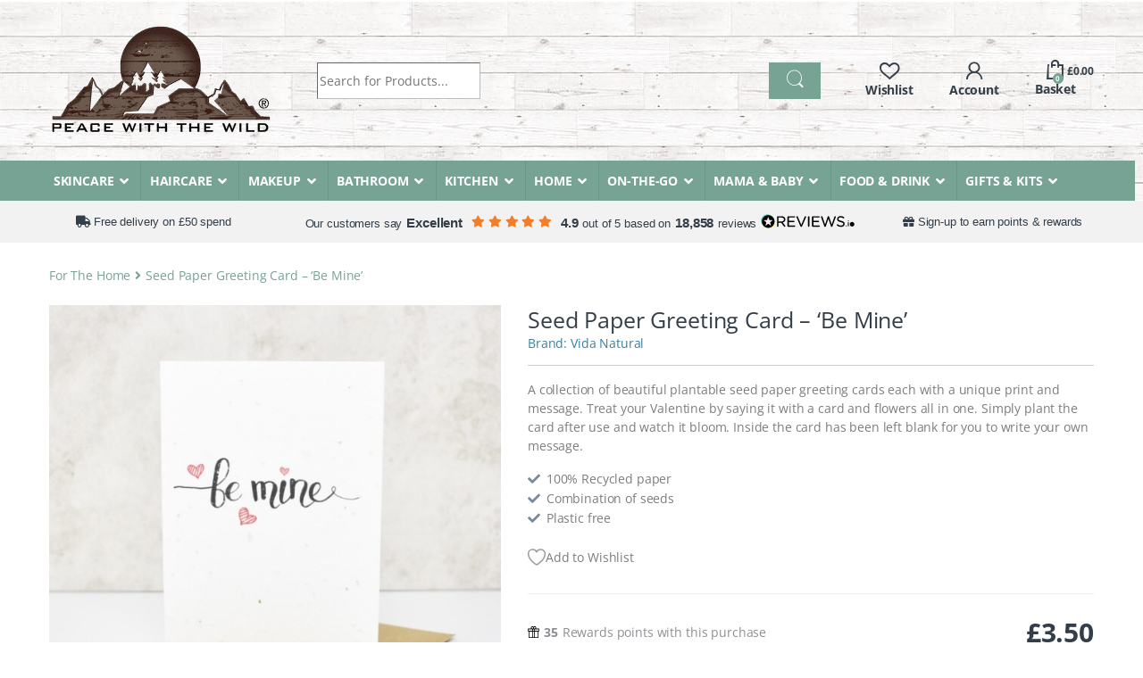

--- FILE ---
content_type: text/html; charset=UTF-8
request_url: https://www.peacewiththewild.co.uk/product/vida-natural-seed-paper-greeting-card-be-mine/
body_size: 88912
content:
<!DOCTYPE html>
<html lang="en-GB">
<head>
<meta charset="UTF-8">
<meta name="viewport" content="width=device-width, initial-scale=1">
<link rel="profile" href="https://gmpg.org/xfn/11">
				<script>document.documentElement.className = document.documentElement.className + ' yes-js js_active js'</script>
			<meta name='robots' content='index, follow, max-image-preview:large, max-snippet:-1, max-video-preview:-1' />

	<!-- This site is optimized with the Yoast SEO plugin v26.8 - https://yoast.com/product/yoast-seo-wordpress/ -->
	<title>Vida Natural Seed Paper Greeting Card - &#039;Be Mine&#039; - Peace With The Wild</title>
<link data-rocket-preload as="style" href="https://fonts.googleapis.com/css2?family=Inter:wght@300;400;600;700&#038;display=swap" rel="preload">
<style type="text/css">@font-face {font-family:Inter;font-style:normal;font-weight:300;src:url(/cf-fonts/v/inter/5.0.16/cyrillic/wght/normal.woff2);unicode-range:U+0301,U+0400-045F,U+0490-0491,U+04B0-04B1,U+2116;font-display:swap;}@font-face {font-family:Inter;font-style:normal;font-weight:300;src:url(/cf-fonts/v/inter/5.0.16/greek/wght/normal.woff2);unicode-range:U+0370-03FF;font-display:swap;}@font-face {font-family:Inter;font-style:normal;font-weight:300;src:url(/cf-fonts/v/inter/5.0.16/cyrillic-ext/wght/normal.woff2);unicode-range:U+0460-052F,U+1C80-1C88,U+20B4,U+2DE0-2DFF,U+A640-A69F,U+FE2E-FE2F;font-display:swap;}@font-face {font-family:Inter;font-style:normal;font-weight:300;src:url(/cf-fonts/v/inter/5.0.16/latin-ext/wght/normal.woff2);unicode-range:U+0100-02AF,U+0304,U+0308,U+0329,U+1E00-1E9F,U+1EF2-1EFF,U+2020,U+20A0-20AB,U+20AD-20CF,U+2113,U+2C60-2C7F,U+A720-A7FF;font-display:swap;}@font-face {font-family:Inter;font-style:normal;font-weight:300;src:url(/cf-fonts/v/inter/5.0.16/latin/wght/normal.woff2);unicode-range:U+0000-00FF,U+0131,U+0152-0153,U+02BB-02BC,U+02C6,U+02DA,U+02DC,U+0304,U+0308,U+0329,U+2000-206F,U+2074,U+20AC,U+2122,U+2191,U+2193,U+2212,U+2215,U+FEFF,U+FFFD;font-display:swap;}@font-face {font-family:Inter;font-style:normal;font-weight:300;src:url(/cf-fonts/v/inter/5.0.16/greek-ext/wght/normal.woff2);unicode-range:U+1F00-1FFF;font-display:swap;}@font-face {font-family:Inter;font-style:normal;font-weight:300;src:url(/cf-fonts/v/inter/5.0.16/vietnamese/wght/normal.woff2);unicode-range:U+0102-0103,U+0110-0111,U+0128-0129,U+0168-0169,U+01A0-01A1,U+01AF-01B0,U+0300-0301,U+0303-0304,U+0308-0309,U+0323,U+0329,U+1EA0-1EF9,U+20AB;font-display:swap;}@font-face {font-family:Inter;font-style:normal;font-weight:400;src:url(/cf-fonts/v/inter/5.0.16/cyrillic-ext/wght/normal.woff2);unicode-range:U+0460-052F,U+1C80-1C88,U+20B4,U+2DE0-2DFF,U+A640-A69F,U+FE2E-FE2F;font-display:swap;}@font-face {font-family:Inter;font-style:normal;font-weight:400;src:url(/cf-fonts/v/inter/5.0.16/cyrillic/wght/normal.woff2);unicode-range:U+0301,U+0400-045F,U+0490-0491,U+04B0-04B1,U+2116;font-display:swap;}@font-face {font-family:Inter;font-style:normal;font-weight:400;src:url(/cf-fonts/v/inter/5.0.16/latin/wght/normal.woff2);unicode-range:U+0000-00FF,U+0131,U+0152-0153,U+02BB-02BC,U+02C6,U+02DA,U+02DC,U+0304,U+0308,U+0329,U+2000-206F,U+2074,U+20AC,U+2122,U+2191,U+2193,U+2212,U+2215,U+FEFF,U+FFFD;font-display:swap;}@font-face {font-family:Inter;font-style:normal;font-weight:400;src:url(/cf-fonts/v/inter/5.0.16/greek-ext/wght/normal.woff2);unicode-range:U+1F00-1FFF;font-display:swap;}@font-face {font-family:Inter;font-style:normal;font-weight:400;src:url(/cf-fonts/v/inter/5.0.16/latin-ext/wght/normal.woff2);unicode-range:U+0100-02AF,U+0304,U+0308,U+0329,U+1E00-1E9F,U+1EF2-1EFF,U+2020,U+20A0-20AB,U+20AD-20CF,U+2113,U+2C60-2C7F,U+A720-A7FF;font-display:swap;}@font-face {font-family:Inter;font-style:normal;font-weight:400;src:url(/cf-fonts/v/inter/5.0.16/greek/wght/normal.woff2);unicode-range:U+0370-03FF;font-display:swap;}@font-face {font-family:Inter;font-style:normal;font-weight:400;src:url(/cf-fonts/v/inter/5.0.16/vietnamese/wght/normal.woff2);unicode-range:U+0102-0103,U+0110-0111,U+0128-0129,U+0168-0169,U+01A0-01A1,U+01AF-01B0,U+0300-0301,U+0303-0304,U+0308-0309,U+0323,U+0329,U+1EA0-1EF9,U+20AB;font-display:swap;}@font-face {font-family:Inter;font-style:normal;font-weight:600;src:url(/cf-fonts/v/inter/5.0.16/cyrillic-ext/wght/normal.woff2);unicode-range:U+0460-052F,U+1C80-1C88,U+20B4,U+2DE0-2DFF,U+A640-A69F,U+FE2E-FE2F;font-display:swap;}@font-face {font-family:Inter;font-style:normal;font-weight:600;src:url(/cf-fonts/v/inter/5.0.16/cyrillic/wght/normal.woff2);unicode-range:U+0301,U+0400-045F,U+0490-0491,U+04B0-04B1,U+2116;font-display:swap;}@font-face {font-family:Inter;font-style:normal;font-weight:600;src:url(/cf-fonts/v/inter/5.0.16/greek/wght/normal.woff2);unicode-range:U+0370-03FF;font-display:swap;}@font-face {font-family:Inter;font-style:normal;font-weight:600;src:url(/cf-fonts/v/inter/5.0.16/latin/wght/normal.woff2);unicode-range:U+0000-00FF,U+0131,U+0152-0153,U+02BB-02BC,U+02C6,U+02DA,U+02DC,U+0304,U+0308,U+0329,U+2000-206F,U+2074,U+20AC,U+2122,U+2191,U+2193,U+2212,U+2215,U+FEFF,U+FFFD;font-display:swap;}@font-face {font-family:Inter;font-style:normal;font-weight:600;src:url(/cf-fonts/v/inter/5.0.16/greek-ext/wght/normal.woff2);unicode-range:U+1F00-1FFF;font-display:swap;}@font-face {font-family:Inter;font-style:normal;font-weight:600;src:url(/cf-fonts/v/inter/5.0.16/latin-ext/wght/normal.woff2);unicode-range:U+0100-02AF,U+0304,U+0308,U+0329,U+1E00-1E9F,U+1EF2-1EFF,U+2020,U+20A0-20AB,U+20AD-20CF,U+2113,U+2C60-2C7F,U+A720-A7FF;font-display:swap;}@font-face {font-family:Inter;font-style:normal;font-weight:600;src:url(/cf-fonts/v/inter/5.0.16/vietnamese/wght/normal.woff2);unicode-range:U+0102-0103,U+0110-0111,U+0128-0129,U+0168-0169,U+01A0-01A1,U+01AF-01B0,U+0300-0301,U+0303-0304,U+0308-0309,U+0323,U+0329,U+1EA0-1EF9,U+20AB;font-display:swap;}@font-face {font-family:Inter;font-style:normal;font-weight:700;src:url(/cf-fonts/v/inter/5.0.16/latin-ext/wght/normal.woff2);unicode-range:U+0100-02AF,U+0304,U+0308,U+0329,U+1E00-1E9F,U+1EF2-1EFF,U+2020,U+20A0-20AB,U+20AD-20CF,U+2113,U+2C60-2C7F,U+A720-A7FF;font-display:swap;}@font-face {font-family:Inter;font-style:normal;font-weight:700;src:url(/cf-fonts/v/inter/5.0.16/vietnamese/wght/normal.woff2);unicode-range:U+0102-0103,U+0110-0111,U+0128-0129,U+0168-0169,U+01A0-01A1,U+01AF-01B0,U+0300-0301,U+0303-0304,U+0308-0309,U+0323,U+0329,U+1EA0-1EF9,U+20AB;font-display:swap;}@font-face {font-family:Inter;font-style:normal;font-weight:700;src:url(/cf-fonts/v/inter/5.0.16/cyrillic-ext/wght/normal.woff2);unicode-range:U+0460-052F,U+1C80-1C88,U+20B4,U+2DE0-2DFF,U+A640-A69F,U+FE2E-FE2F;font-display:swap;}@font-face {font-family:Inter;font-style:normal;font-weight:700;src:url(/cf-fonts/v/inter/5.0.16/greek/wght/normal.woff2);unicode-range:U+0370-03FF;font-display:swap;}@font-face {font-family:Inter;font-style:normal;font-weight:700;src:url(/cf-fonts/v/inter/5.0.16/greek-ext/wght/normal.woff2);unicode-range:U+1F00-1FFF;font-display:swap;}@font-face {font-family:Inter;font-style:normal;font-weight:700;src:url(/cf-fonts/v/inter/5.0.16/cyrillic/wght/normal.woff2);unicode-range:U+0301,U+0400-045F,U+0490-0491,U+04B0-04B1,U+2116;font-display:swap;}@font-face {font-family:Inter;font-style:normal;font-weight:700;src:url(/cf-fonts/v/inter/5.0.16/latin/wght/normal.woff2);unicode-range:U+0000-00FF,U+0131,U+0152-0153,U+02BB-02BC,U+02C6,U+02DA,U+02DC,U+0304,U+0308,U+0329,U+2000-206F,U+2074,U+20AC,U+2122,U+2191,U+2193,U+2212,U+2215,U+FEFF,U+FFFD;font-display:swap;}</style>
<noscript data-wpr-hosted-gf-parameters=""><link rel="stylesheet" href="https://fonts.googleapis.com/css2?family=Inter:wght@300;400;600;700&#038;display=swap"></noscript>
	<meta name="description" content="Vida Natural seed paper greeting card with &#039;be mine&#039; design! Perfect for your valentine and 100% plastic free. Shop Valentine&#039;s Day Cards Now!" />
	<link rel="canonical" href="https://www.peacewiththewild.co.uk/product/vida-natural-seed-paper-greeting-card-be-mine/" />
	<meta property="og:locale" content="en_GB" />
	<meta property="og:type" content="article" />
	<meta property="og:title" content="Vida Natural Seed Paper Greeting Card - &#039;Be Mine&#039; - Peace With The Wild" />
	<meta property="og:description" content="Vida Natural seed paper greeting card with &#039;be mine&#039; design! Perfect for your valentine and 100% plastic free. Shop Valentine&#039;s Day Cards Now!" />
	<meta property="og:url" content="https://www.peacewiththewild.co.uk/product/vida-natural-seed-paper-greeting-card-be-mine/" />
	<meta property="og:site_name" content="Peace With The Wild" />
	<meta property="article:publisher" content="https://www.facebook.com/PeaceWithTheWild/" />
	<meta property="article:modified_time" content="2025-03-21T13:12:08+00:00" />
	<meta property="og:image" content="https://www.peacewiththewild.co.uk/wp-content/uploads/2021/02/vida-seed-card-be-mine.jpg" />
	<meta property="og:image:width" content="1200" />
	<meta property="og:image:height" content="1200" />
	<meta property="og:image:type" content="image/jpeg" />
	<meta name="twitter:card" content="summary_large_image" />
	<meta name="twitter:site" content="@peacewithwild" />
	<meta name="twitter:label1" content="Estimated reading time" />
	<meta name="twitter:data1" content="2 minutes" />
	<script type="application/ld+json" class="yoast-schema-graph">{"@context":"https://schema.org","@graph":[{"@type":"WebPage","@id":"https://www.peacewiththewild.co.uk/product/vida-natural-seed-paper-greeting-card-be-mine/","url":"https://www.peacewiththewild.co.uk/product/vida-natural-seed-paper-greeting-card-be-mine/","name":"Vida Natural Seed Paper Greeting Card - 'Be Mine' - Peace With The Wild","isPartOf":{"@id":"https://www.peacewiththewild.co.uk/#website"},"primaryImageOfPage":{"@id":"https://www.peacewiththewild.co.uk/product/vida-natural-seed-paper-greeting-card-be-mine/#primaryimage"},"image":{"@id":"https://www.peacewiththewild.co.uk/product/vida-natural-seed-paper-greeting-card-be-mine/#primaryimage"},"thumbnailUrl":"https://www.peacewiththewild.co.uk/wp-content/uploads/2021/02/vida-seed-card-be-mine.jpg","datePublished":"2021-02-05T13:18:07+00:00","dateModified":"2025-03-21T13:12:08+00:00","description":"Vida Natural seed paper greeting card with 'be mine' design! Perfect for your valentine and 100% plastic free. Shop Valentine's Day Cards Now!","breadcrumb":{"@id":"https://www.peacewiththewild.co.uk/product/vida-natural-seed-paper-greeting-card-be-mine/#breadcrumb"},"inLanguage":"en-GB","potentialAction":[{"@type":"ReadAction","target":["https://www.peacewiththewild.co.uk/product/vida-natural-seed-paper-greeting-card-be-mine/"]}]},{"@type":"ImageObject","inLanguage":"en-GB","@id":"https://www.peacewiththewild.co.uk/product/vida-natural-seed-paper-greeting-card-be-mine/#primaryimage","url":"https://www.peacewiththewild.co.uk/wp-content/uploads/2021/02/vida-seed-card-be-mine.jpg","contentUrl":"https://www.peacewiththewild.co.uk/wp-content/uploads/2021/02/vida-seed-card-be-mine.jpg","width":1200,"height":1200},{"@type":"BreadcrumbList","@id":"https://www.peacewiththewild.co.uk/product/vida-natural-seed-paper-greeting-card-be-mine/#breadcrumb","itemListElement":[{"@type":"ListItem","position":1,"name":"Home","item":"https://www.peacewiththewild.co.uk/"},{"@type":"ListItem","position":2,"name":"Shop","item":"https://www.peacewiththewild.co.uk/shop/"},{"@type":"ListItem","position":3,"name":"For The Home","item":"https://www.peacewiththewild.co.uk/product-category/for-the-home/"},{"@type":"ListItem","position":4,"name":"Seed Paper Greeting Card &#8211; &#8216;Be Mine&#8217;"}]},{"@type":"WebSite","@id":"https://www.peacewiththewild.co.uk/#website","url":"https://www.peacewiththewild.co.uk/","name":"Peace With The Wild","description":"Eco-Friendly &amp; Plastic Free Products","publisher":{"@id":"https://www.peacewiththewild.co.uk/#organization"},"potentialAction":[{"@type":"SearchAction","target":{"@type":"EntryPoint","urlTemplate":"https://www.peacewiththewild.co.uk/?s={search_term_string}"},"query-input":{"@type":"PropertyValueSpecification","valueRequired":true,"valueName":"search_term_string"}}],"inLanguage":"en-GB"},{"@type":"Organization","@id":"https://www.peacewiththewild.co.uk/#organization","name":"Peace With The Wild","url":"https://www.peacewiththewild.co.uk/","logo":{"@type":"ImageObject","inLanguage":"en-GB","@id":"https://www.peacewiththewild.co.uk/#/schema/logo/image/","url":"https://www.peacewiththewild.co.uk/wp-content/uploads/2019/12/pwtw-new-logo-r.png","contentUrl":"https://www.peacewiththewild.co.uk/wp-content/uploads/2019/12/pwtw-new-logo-r.png","width":250,"height":124,"caption":"Peace With The Wild"},"image":{"@id":"https://www.peacewiththewild.co.uk/#/schema/logo/image/"},"sameAs":["https://www.facebook.com/PeaceWithTheWild/","https://x.com/peacewithwild","https://www.instagram.com/peacewiththewild/"]}]}</script>
	<!-- / Yoast SEO plugin. -->


<link rel='dns-prefetch' href='//static.klaviyo.com' />
<link rel='dns-prefetch' href='//challenges.cloudflare.com' />
<link rel='dns-prefetch' href='//capi-automation.s3.us-east-2.amazonaws.com' />
<link rel='dns-prefetch' href='//cdnjs.cloudflare.com' />
<link rel='dns-prefetch' href='//fonts.googleapis.com' />

<link rel="alternate" title="oEmbed (JSON)" type="application/json+oembed" href="https://www.peacewiththewild.co.uk/wp-json/oembed/1.0/embed?url=https%3A%2F%2Fwww.peacewiththewild.co.uk%2Fproduct%2Fvida-natural-seed-paper-greeting-card-be-mine%2F" />
<link rel="alternate" title="oEmbed (XML)" type="text/xml+oembed" href="https://www.peacewiththewild.co.uk/wp-json/oembed/1.0/embed?url=https%3A%2F%2Fwww.peacewiththewild.co.uk%2Fproduct%2Fvida-natural-seed-paper-greeting-card-be-mine%2F&#038;format=xml" />
<style id='wp-img-auto-sizes-contain-inline-css' type='text/css'>
img:is([sizes=auto i],[sizes^="auto," i]){contain-intrinsic-size:3000px 1500px}
/*# sourceURL=wp-img-auto-sizes-contain-inline-css */
</style>
<style id='wp-emoji-styles-inline-css' type='text/css'>

	img.wp-smiley, img.emoji {
		display: inline !important;
		border: none !important;
		box-shadow: none !important;
		height: 1em !important;
		width: 1em !important;
		margin: 0 0.07em !important;
		vertical-align: -0.1em !important;
		background: none !important;
		padding: 0 !important;
	}
/*# sourceURL=wp-emoji-styles-inline-css */
</style>
<link rel='stylesheet' id='photoswipe-css' href='https://www.peacewiththewild.co.uk/wp-content/plugins/woocommerce/assets/css/photoswipe/photoswipe.min.css?ver=10.4.3' type='text/css' media='all' />
<link rel='stylesheet' id='photoswipe-default-skin-css' href='https://www.peacewiththewild.co.uk/wp-content/plugins/woocommerce/assets/css/photoswipe/default-skin/default-skin.min.css?ver=10.4.3' type='text/css' media='all' />
<style id='woocommerce-inline-inline-css' type='text/css'>
.woocommerce form .form-row .required { visibility: visible; }
/*# sourceURL=woocommerce-inline-inline-css */
</style>
<link rel='stylesheet' id='metorik-css-css' href='https://www.peacewiththewild.co.uk/wp-content/plugins/metorik-helper/assets/css/metorik.css?ver=2.0.10' type='text/css' media='all' />
<link rel='stylesheet' id='wp-components-css' href='https://www.peacewiththewild.co.uk/wp-includes/css/dist/components/style.min.css?ver=6.9' type='text/css' media='all' />
<link rel='stylesheet' id='woocommerce_subscriptions_gifting-css' href='https://www.peacewiththewild.co.uk/wp-content/plugins/woocommerce-subscriptions/assets/css/gifting/shortcode-checkout.css?ver=10.4.3' type='text/css' media='all' />
<link rel='stylesheet' id='yith-infs-style-css' href='https://www.peacewiththewild.co.uk/wp-content/plugins/yith-infinite-scrolling-premium/assets/css/frontend.css?ver=2.7.0' type='text/css' media='all' />
<link rel='stylesheet' id='select2-css' href='https://www.peacewiththewild.co.uk/wp-content/plugins/woocommerce/assets/css/select2.css?ver=10.4.3' type='text/css' media='all' />
<link rel='stylesheet' id='yith-wcaf-css' href='https://www.peacewiththewild.co.uk/wp-content/plugins/yith-woocommerce-affiliates-premium/assets/css/yith-wcaf.min.css?ver=3.23.0' type='text/css' media='all' />
<link rel='stylesheet' id='ion.range-slider-css' href='https://www.peacewiththewild.co.uk/wp-content/plugins/yith-woocommerce-ajax-product-filter-premium/assets/css/ion.range-slider.css?ver=2.3.1' type='text/css' media='all' />
<link rel='stylesheet' id='yith-wcan-shortcodes-css' href='https://www.peacewiththewild.co.uk/wp-content/plugins/yith-woocommerce-ajax-product-filter-premium/assets/css/shortcodes.css?ver=5.16.0' type='text/css' media='all' />
<style id='yith-wcan-shortcodes-inline-css' type='text/css'>
:root{
	--yith-wcan-filters_colors_titles: #434343;
	--yith-wcan-filters_colors_background: #FFFFFF;
	--yith-wcan-filters_colors_accent: #A7144C;
	--yith-wcan-filters_colors_accent_r: 167;
	--yith-wcan-filters_colors_accent_g: 20;
	--yith-wcan-filters_colors_accent_b: 76;
	--yith-wcan-color_swatches_border_radius: 100%;
	--yith-wcan-color_swatches_size: 30px;
	--yith-wcan-labels_style_background: #FFFFFF;
	--yith-wcan-labels_style_background_hover: #A7144C;
	--yith-wcan-labels_style_background_active: #A7144C;
	--yith-wcan-labels_style_text: #434343;
	--yith-wcan-labels_style_text_hover: #FFFFFF;
	--yith-wcan-labels_style_text_active: #FFFFFF;
	--yith-wcan-anchors_style_text: #434343;
	--yith-wcan-anchors_style_text_hover: #A7144C;
	--yith-wcan-anchors_style_text_active: #A7144C;
}
/*# sourceURL=yith-wcan-shortcodes-inline-css */
</style>
<link rel='stylesheet' id='yith-wcbr-css' href='https://www.peacewiththewild.co.uk/wp-content/plugins/yith-woocommerce-brands-add-on-premium/assets/css/yith-wcbr.css?ver=2.41.0' type='text/css' media='all' />
<link rel='stylesheet' id='jquery-swiper-css' href='https://www.peacewiththewild.co.uk/wp-content/plugins/yith-woocommerce-brands-add-on-premium/assets/css/swiper.css?ver=6.4.6' type='text/css' media='all' />
<link rel='stylesheet' id='yith-wcbr-shortcode-css' href='https://www.peacewiththewild.co.uk/wp-content/plugins/yith-woocommerce-brands-add-on-premium/assets/css/yith-wcbr-shortcode.css?ver=2.41.0' type='text/css' media='all' />
<link rel='stylesheet' id='yith-wcwl-add-to-wishlist-css' href='https://www.peacewiththewild.co.uk/wp-content/plugins/yith-woocommerce-wishlist-premium/assets/css/frontend/add-to-wishlist.css?ver=4.11.0' type='text/css' media='all' />
<style id='yith-wcwl-add-to-wishlist-inline-css' type='text/css'>
 :root { --add-to-wishlist-icon-color: #007565; --added-to-wishlist-icon-color: #007565; --color-add-to-wishlist-background: #333333; --color-add-to-wishlist-text: #FFFFFF; --color-add-to-wishlist-border: #333333; --color-add-to-wishlist-background-hover: #333333; --color-add-to-wishlist-text-hover: #FFFFFF; --color-add-to-wishlist-border-hover: #333333; --rounded-corners-radius: 16px; --color-add-to-cart-background: #333333; --color-add-to-cart-text: #FFFFFF; --color-add-to-cart-border: #333333; --color-add-to-cart-background-hover: #4F4F4F; --color-add-to-cart-text-hover: #FFFFFF; --color-add-to-cart-border-hover: #4F4F4F; --add-to-cart-rounded-corners-radius: 16px; --color-button-style-1-background: #333333; --color-button-style-1-text: #FFFFFF; --color-button-style-1-border: #333333; --color-button-style-1-background-hover: #4F4F4F; --color-button-style-1-text-hover: #FFFFFF; --color-button-style-1-border-hover: #4F4F4F; --color-button-style-2-background: #333333; --color-button-style-2-text: #FFFFFF; --color-button-style-2-border: #333333; --color-button-style-2-background-hover: #4F4F4F; --color-button-style-2-text-hover: #FFFFFF; --color-button-style-2-border-hover: #4F4F4F; --color-wishlist-table-background: #FFFFFF; --color-wishlist-table-text: #6d6c6c; --color-wishlist-table-border: #FFFFFF; --color-headers-background: #F4F4F4; --color-share-button-color: #FFFFFF; --color-share-button-color-hover: #FFFFFF; --color-fb-button-background: #39599E; --color-fb-button-background-hover: #595A5A; --color-tw-button-background: #45AFE2; --color-tw-button-background-hover: #595A5A; --color-pr-button-background: #AB2E31; --color-pr-button-background-hover: #595A5A; --color-em-button-background: #FBB102; --color-em-button-background-hover: #595A5A; --color-wa-button-background: #00A901; --color-wa-button-background-hover: #595A5A; --feedback-duration: 3s; --modal-colors-overlay: #0000004d; --modal-colors-icon: #007565; --modal-colors-primary-button: #007565; --modal-colors-primary-button-hover: #007565; --modal-colors-primary-button-text: #fff; --modal-colors-primary-button-text-hover: #fff; --modal-colors-secondary-button: #e8e8e8; --modal-colors-secondary-button-hover: #d8d8d8; --modal-colors-secondary-button-text: #777; --modal-colors-secondary-button-text-hover: #777; --color-ask-an-estimate-background: #333333; --color-ask-an-estimate-text: #FFFFFF; --color-ask-an-estimate-border: #333333; --color-ask-an-estimate-background-hover: #4F4F4F; --color-ask-an-estimate-text-hover: #FFFFFF; --color-ask-an-estimate-border-hover: #4F4F4F; --ask-an-estimate-rounded-corners-radius: 16px; --tooltip-color-background: #333; --tooltip-color-text: #fff } 
/*# sourceURL=yith-wcwl-add-to-wishlist-inline-css */
</style>
<link rel='stylesheet' id='yith-product-shipping-style-style-css' href='https://www.peacewiththewild.co.uk/wp-content/plugins/yith-product-shipping-for-woocommerce-premium/assets/css/yith-wcps-style.css?ver=6.9' type='text/css' media='all' />
<link rel='stylesheet' id='wcsatt-css-css' href='https://www.peacewiththewild.co.uk/wp-content/plugins/woocommerce-all-products-for-subscriptions/assets/css/frontend/woocommerce.css?ver=6.1.0' type='text/css' media='all' />
<link rel='stylesheet' id='open-sans-font-css' href='https://www.peacewiththewild.co.uk/wp-content/themes/electro-child-2021/assets/css/fonts.css?ver=1.4' type='text/css' media='all' />

<link rel='stylesheet' id='font-electro-css' href='https://www.peacewiththewild.co.uk/wp-content/themes/electro/assets/css/font-electro.css?ver=3.2.4' type='text/css' media='all' />
<link rel='stylesheet' id='electro-style-css' href='https://www.peacewiththewild.co.uk/wp-content/themes/electro/style.min.css?ver=1768960848' type='text/css' media='all' />
<link rel='stylesheet' id='electro-child-style-css' href='https://www.peacewiththewild.co.uk/wp-content/themes/electro-child-2021/style.css?ver=1768976673' type='text/css' media='all' />
<link rel='stylesheet' id='ywpar_frontend-css' href='https://www.peacewiththewild.co.uk/wp-content/plugins/yith-woocommerce-points-and-rewards-premium/assets/css/frontend.css?ver=4.22.0' type='text/css' media='all' />
<link rel='stylesheet' id='yith-wfbt-query-dialog-style-css' href='https://cdnjs.cloudflare.com/ajax/libs/jquery-modal/0.9.1/jquery.modal.min.css?ver=1.58.0' type='text/css' media='all' />
<link rel='stylesheet' id='yith-wfbt-style-css' href='https://www.peacewiththewild.co.uk/wp-content/plugins/yith-woocommerce-frequently-bought-together-premium/assets/css/yith-wfbt.css?ver=1.58.0' type='text/css' media='all' />
<style id='yith-wfbt-style-inline-css' type='text/css'>

                .yith-wfbt-submit-block .yith-wfbt-submit-button{background: rgb(147,201,14);color: #ffffff;border-color: rgb(147,201,14);}
                .yith-wfbt-submit-block .yith-wfbt-submit-button:hover{background: rgb(124,169,14);color: #ffffff;border-color: rgb(124,169,14);}
                .yith-wfbt-form{background: #ffffff;}
/*# sourceURL=yith-wfbt-style-inline-css */
</style>
<link rel='stylesheet' id='yith-wcwtl-style-css' href='https://www.peacewiththewild.co.uk/wp-content/plugins/yith-woocommerce-waiting-list-premium/assets/css/yith-wcwtl-frontend.min.css?ver=3.29.0' type='text/css' media='all' />
<style id='yith-wcwtl-style-inline-css' type='text/css'>

		    .yith-wcwtl-output { background-color: #f9f9f9!important; padding: 40px 40px 40px 40px; border-radius: 15px;}
		    .yith-wcwtl-output.success, .yith-wcwtl-output.subscribed{ background-color: #f7fae2!important; color: #149900!important }
		    .yith-wcwtl-output .button{background:#a46497!important;color:#ffffff!important;}
			.yith-wcwtl-output .button:hover{background:#935386!important;color:#ffffff!important;}
			.yith-wcwtl-output .button.button-leave{background:#a46497!important;color:#ffffff!important;}
			.yith-wcwtl-output .button.button-leave:hover{background:#935386!important;color:#ffffff!important;}
			.yith-wcwtl-output .yith-wcwtl-error{ background-color: #f9f9f9!important; color: #AF2323!important; }
			.yith-wcwtl-output .yith-wcwtl-success #Group circle{ fill:#e4edc1 }
			.yith-wcwtl-output .yith-wcwtl-success #Group g{ fill: #a1c746 }
			
/*# sourceURL=yith-wcwtl-style-inline-css */
</style>
<link rel='stylesheet' id='ywtm-frontend-css' href='https://www.peacewiththewild.co.uk/wp-content/plugins/yith-woocommerce-tab-manager-premium/assets/css/frontend.css?ver=2.12.0' type='text/css' media='all' />
<style id='ywtm-frontend-inline-css' type='text/css'>
:root{
--ywtm-download-background:#F8F8F8;
--ywtm-download-border:#c7c7c7;
--ywtm-download-background-btn:#ECECEC;
--ywtm-download-border-btn:#C2C2C2;
--ywtm-download-button-text:#4A5567;
--ywtm-download-hover-background:#EEF5FC;
--ywtm-download-hover-border:#AECCDD;
--ywtm-download-hover-background-btn:#DBEBFB;
--ywtm-download-hover-border-btn:#82B4D2;
--ywtm-download-hover-button-text:#3B7BB2;
--ywtm-faq-icon-position:0;
--ywtm-faq-flex:auto;
--ywtm-faq-background:#f8f8f8;
--ywtm-faq-text:#4a5567;
--ywtm-faq-border:#c7c7c7;
--ywtm-faq-open-background:#EEF5FC;
--ywtm-faq-open-text:#2c78a3;
--ywtm-faq-open-border:#aeccdd;
--ywtm-faq-open-answer-text:#4A5567;
--ywtm-form-background:#ffffff;
--ywtm-form-border:#c7c7c7;
--ywtm-form-form-bg:#f9f9f9;
--ywtm-form-active-background:#EEF5FC;
--ywtm-form-active-border:#AECCDD;
}
/*# sourceURL=ywtm-frontend-inline-css */
</style>
<link rel='stylesheet' id='custom-additional-css' href='https://www.peacewiththewild.co.uk/wp-content/plugins/woocommerce-additional/assets/css/style.css?ver=1663761229' type='text/css' media='all' />
<link rel='stylesheet' id='woocommerce-additional-css' href='https://www.peacewiththewild.co.uk/wp-content/plugins/woocommerce-checkout/assets/css/additional.css?ver=1752668723' type='text/css' media='all' />
<link rel='stylesheet' id='woocommerce-products-faq-css' href='https://www.peacewiththewild.co.uk/wp-content/plugins/woocommerce-products-faq/assets/css/style.css?ver=1661404837' type='text/css' media='all' />
<link rel='stylesheet' id='js_composer_front-css' href='https://www.peacewiththewild.co.uk/wp-content/plugins/js_composer/assets/css/js_composer.min.css?ver=7.7.2' type='text/css' media='all' />
<link rel='stylesheet' id='vc_font_awesome_5_shims-css' href='https://www.peacewiththewild.co.uk/wp-content/plugins/js_composer/assets/lib/vendor/node_modules/@fortawesome/fontawesome-free/css/v4-shims.min.css?ver=7.7.2' type='text/css' media='all' />
<link rel='stylesheet' id='vc_font_awesome_5-css' href='https://www.peacewiththewild.co.uk/wp-content/plugins/js_composer/assets/lib/vendor/node_modules/@fortawesome/fontawesome-free/css/all.min.css?ver=7.7.2' type='text/css' media='all' />

<script type="text/template" id="tmpl-variation-template">
	<div class="woocommerce-variation-availability">{{{ data.variation.availability_html }}}</div>
	<div class="woocommerce-variation-description">{{{ data.variation.variation_description }}}</div>
	<div class="woocommerce-variation-price">{{{ data.variation.price_html }}}</div>
</script>
<script type="text/template" id="tmpl-unavailable-variation-template">
	<p>Sorry, this product is unavailable. Please choose a different combination.</p>
</script>
<script type="text/javascript" id="cookie-law-info-js-extra" data-type="lazy" data-src="[data-uri]"></script>
<script type="text/javascript" id="cookie-law-info-js" data-rocket-defer defer data-type="lazy" data-src="https://www.peacewiththewild.co.uk/wp-content/plugins/cookie-law-info/lite/frontend/js/script.min.js?ver=3.3.9.1"></script>
<script type="text/javascript" src="https://www.peacewiththewild.co.uk/wp-includes/js/jquery/jquery.min.js?ver=3.7.1" id="jquery-core-js"></script>
<script type="text/javascript" src="https://www.peacewiththewild.co.uk/wp-includes/js/jquery/jquery-migrate.min.js?ver=3.4.1" id="jquery-migrate-js" data-rocket-defer defer></script>
<script type="text/javascript" src="https://www.peacewiththewild.co.uk/wp-content/plugins/woocommerce/assets/js/jquery-blockui/jquery.blockUI.min.js?ver=2.7.0-wc.10.4.3" id="wc-jquery-blockui-js" data-wp-strategy="defer" data-rocket-defer defer></script>
<script type="text/javascript" id="wc-add-to-cart-js-extra">
/* <![CDATA[ */
var wc_add_to_cart_params = {"ajax_url":"/wp-admin/admin-ajax.php","wc_ajax_url":"/?wc-ajax=%%endpoint%%","i18n_view_cart":"View basket","cart_url":"https://www.peacewiththewild.co.uk/cart/","is_cart":"","cart_redirect_after_add":"no"};
//# sourceURL=wc-add-to-cart-js-extra
/* ]]> */
</script>
<script type="text/javascript" src="https://www.peacewiththewild.co.uk/wp-content/plugins/woocommerce/assets/js/frontend/add-to-cart.min.js?ver=10.4.3" id="wc-add-to-cart-js" data-wp-strategy="defer" data-rocket-defer defer></script>
<script type="text/javascript" src="https://www.peacewiththewild.co.uk/wp-content/plugins/woocommerce/assets/js/zoom/jquery.zoom.min.js?ver=1.7.21-wc.10.4.3" id="wc-zoom-js" defer="defer" data-wp-strategy="defer"></script>
<script type="text/javascript" src="https://www.peacewiththewild.co.uk/wp-content/plugins/woocommerce/assets/js/photoswipe/photoswipe.min.js?ver=4.1.1-wc.10.4.3" id="wc-photoswipe-js" defer="defer" data-wp-strategy="defer"></script>
<script type="text/javascript" src="https://www.peacewiththewild.co.uk/wp-content/plugins/woocommerce/assets/js/photoswipe/photoswipe-ui-default.min.js?ver=4.1.1-wc.10.4.3" id="wc-photoswipe-ui-default-js" defer="defer" data-wp-strategy="defer"></script>
<script type="text/javascript" id="wc-single-product-js-extra">
/* <![CDATA[ */
var wc_single_product_params = {"i18n_required_rating_text":"Please select a rating","i18n_rating_options":["1 of 5 stars","2 of 5 stars","3 of 5 stars","4 of 5 stars","5 of 5 stars"],"i18n_product_gallery_trigger_text":"View full-screen image gallery","review_rating_required":"yes","flexslider":{"rtl":false,"animation":"slide","smoothHeight":true,"directionNav":true,"controlNav":"thumbnails","slideshow":false,"animationSpeed":500,"animationLoop":false,"allowOneSlide":false},"zoom_enabled":"","zoom_options":[],"photoswipe_enabled":"1","photoswipe_options":{"shareEl":false,"closeOnScroll":false,"history":false,"hideAnimationDuration":0,"showAnimationDuration":0},"flexslider_enabled":"1"};
//# sourceURL=wc-single-product-js-extra
/* ]]> */
</script>
<script type="text/javascript" src="https://www.peacewiththewild.co.uk/wp-content/plugins/woocommerce/assets/js/frontend/single-product.min.js?ver=10.4.3" id="wc-single-product-js" defer="defer" data-wp-strategy="defer"></script>
<script type="text/javascript" src="https://www.peacewiththewild.co.uk/wp-content/plugins/woocommerce/assets/js/js-cookie/js.cookie.min.js?ver=2.1.4-wc.10.4.3" id="wc-js-cookie-js" defer="defer" data-wp-strategy="defer"></script>
<script type="text/javascript" id="woocommerce-js-extra">
/* <![CDATA[ */
var woocommerce_params = {"ajax_url":"/wp-admin/admin-ajax.php","wc_ajax_url":"/?wc-ajax=%%endpoint%%","i18n_password_show":"Show password","i18n_password_hide":"Hide password"};
//# sourceURL=woocommerce-js-extra
/* ]]> */
</script>
<script type="text/javascript" src="https://www.peacewiththewild.co.uk/wp-content/plugins/woocommerce/assets/js/frontend/woocommerce.min.js?ver=10.4.3" id="woocommerce-js" defer="defer" data-wp-strategy="defer"></script>
<script type="text/javascript" src="https://www.peacewiththewild.co.uk/wp-content/plugins/js_composer/assets/js/vendors/woocommerce-add-to-cart.js?ver=7.7.2" id="vc_woocommerce-add-to-cart-js-js" data-rocket-defer defer></script>
<script type="text/javascript" src="https://www.peacewiththewild.co.uk/wp-includes/js/dist/hooks.min.js?ver=dd5603f07f9220ed27f1" id="wp-hooks-js"></script>
<script type="text/javascript" id="wc-cart-fragments-js-extra">
/* <![CDATA[ */
var wc_cart_fragments_params = {"ajax_url":"/wp-admin/admin-ajax.php","wc_ajax_url":"/?wc-ajax=%%endpoint%%","cart_hash_key":"wc_cart_hash_f469827496e547bf07d6f1740acc0d17","fragment_name":"wc_fragments_f469827496e547bf07d6f1740acc0d17","request_timeout":"5000"};
//# sourceURL=wc-cart-fragments-js-extra
/* ]]> */
</script>
<script type="text/javascript" src="https://www.peacewiththewild.co.uk/wp-content/plugins/woocommerce/assets/js/frontend/cart-fragments.min.js?ver=10.4.3" id="wc-cart-fragments-js" defer="defer" data-wp-strategy="defer"></script>
<script type="text/javascript" id="wpm-js-extra">
/* <![CDATA[ */
var wpm = {"ajax_url":"https://www.peacewiththewild.co.uk/wp-admin/admin-ajax.php","root":"https://www.peacewiththewild.co.uk/wp-json/","nonce_wp_rest":"451980e14f","nonce_ajax":"bcc76a410b"};
//# sourceURL=wpm-js-extra
/* ]]> */
</script>
<script type="text/pmw-lazy" src="https://www.peacewiththewild.co.uk/wp-content/plugins/pixel-manager-pro-for-woocommerce/js/public/pro/wpm-public__premium_only.p1.min.js?ver=1.54.1" id="wpm-js" data-rocket-defer defer></script>
<script type="text/javascript" src="https://www.peacewiththewild.co.uk/wp-content/plugins/pixel-manager-pro-for-woocommerce/js/public/pro/pmw-lazy__premium_only.js?ver=1.54.1" id="pmw-lazy-js"></script>
<script type="text/javascript" id="sf-cuid-script-js-extra">
/* <![CDATA[ */
var sfTracking = {"nonce":"451980e14f","restUrl":"https://www.peacewiththewild.co.uk/wp-json/salesfire/v1/sfgetid"};
//# sourceURL=sf-cuid-script-js-extra
/* ]]> */
</script>
<script type="text/javascript" src="https://www.peacewiththewild.co.uk/wp-content/plugins/salesfire/src/js/sfgetid.js?ver=1.0.14" id="sf-cuid-script-js" data-rocket-defer defer></script>
<script type="text/javascript" src="https://www.peacewiththewild.co.uk/wp-includes/js/underscore.min.js?ver=1.13.7" id="underscore-js" data-rocket-defer defer></script>
<script type="text/javascript" id="wp-util-js-extra">
/* <![CDATA[ */
var _wpUtilSettings = {"ajax":{"url":"/wp-admin/admin-ajax.php"}};
//# sourceURL=wp-util-js-extra
/* ]]> */
</script>
<script type="text/javascript" src="https://www.peacewiththewild.co.uk/wp-includes/js/wp-util.min.js?ver=6.9" id="wp-util-js" data-rocket-defer defer></script>
<script type="text/javascript" src="https://www.peacewiththewild.co.uk/wp-content/plugins/woocommerce-checkout/assets/js/product.js?ver=1663582499" id="woocommerce-product-js" data-rocket-defer defer></script>
<script type="text/javascript" src="https://www.peacewiththewild.co.uk/wp-content/plugins/woocommerce-products-faq/assets/js/js.js?ver=1661404837" id="woocommerce-products-faq-js" data-rocket-defer defer></script>
<script type="text/javascript" id="wc-settings-dep-in-header-js-after">
/* <![CDATA[ */
console.warn( "Scripts that have a dependency on [wc-settings, wc-blocks-checkout] must be loaded in the footer, klaviyo-klaviyo-checkout-block-editor-script was registered to load in the header, but has been switched to load in the footer instead. See https://github.com/woocommerce/woocommerce-gutenberg-products-block/pull/5059" );
console.warn( "Scripts that have a dependency on [wc-settings, wc-blocks-checkout] must be loaded in the footer, klaviyo-klaviyo-checkout-block-view-script was registered to load in the header, but has been switched to load in the footer instead. See https://github.com/woocommerce/woocommerce-gutenberg-products-block/pull/5059" );
//# sourceURL=wc-settings-dep-in-header-js-after
/* ]]> */
</script>
<script></script><link rel="https://api.w.org/" href="https://www.peacewiththewild.co.uk/wp-json/" /><link rel="alternate" title="JSON" type="application/json" href="https://www.peacewiththewild.co.uk/wp-json/wp/v2/product/300871" /><link rel='shortlink' href='https://www.peacewiththewild.co.uk/?p=300871' />
<style id="cky-style-inline">[data-cky-tag]{visibility:hidden;}</style><!-- Stream WordPress user activity plugin v4.1.1 -->
<link rel="apple-touch-icon" sizes="180x180" href="/wp-content/uploads/fbrfg/apple-touch-icon.png">
<link rel="icon" type="image/png" sizes="32x32" href="/wp-content/uploads/fbrfg/favicon-32x32.png">
<link rel="icon" type="image/png" sizes="16x16" href="/wp-content/uploads/fbrfg/favicon-16x16.png">
<link rel="mask-icon" href="/wp-content/uploads/fbrfg/safari-pinned-tab.svg" color="#5bbad5">
<link rel="shortcut icon" href="/wp-content/uploads/fbrfg/favicon.ico">
<meta name="msapplication-TileColor" content="#ffffff">
<meta name="msapplication-config" content="/wp-content/uploads/fbrfg/browserconfig.xml">
<meta name="theme-color" content="#ffffff"><meta name="viewport" content="width=device-width, initial-scale=1, maximum-scale=1">

<link rel="preload" href="https://www.peacewiththewild.co.uk/wp-content/themes/electro-child-2021/assets/fonts/open-sans/open-sans-v27-latin-ext_latin-regular.woff2" as="font" type="font/woff2" crossorigin="anonymous">
<link rel="preload" href="https://www.peacewiththewild.co.uk/wp-content/themes/electro-child-2021/assets/fonts/open-sans/open-sans-v27-latin-ext_latin-700.woff2" as="font" type="font/woff2" crossorigin="anonymous">
	<noscript><style>.woocommerce-product-gallery{ opacity: 1 !important; }</style></noscript>
	
<!-- START Pixel Manager for WooCommerce -->

		<script>

			window.wpmDataLayer = window.wpmDataLayer || {};
			window.wpmDataLayer = Object.assign(window.wpmDataLayer, {"cart":{},"cart_item_keys":{},"version":{"number":"1.54.1","pro":true,"eligible_for_updates":true,"distro":"fms","beta":false,"show":true},"pixels":{"google":{"linker":{"settings":null},"user_id":false,"ads":{"conversion_ids":{"AW-796546401":"aO5ICNrRtYYBEOGq6fsC"},"dynamic_remarketing":{"status":true,"id_type":"post_id","send_events_with_parent_ids":true},"google_business_vertical":"retail","phone_conversion_number":"","phone_conversion_label":""},"analytics":{"ga4":{"measurement_id":"G-T5MZPKHE1X","parameters":{},"mp_active":true,"debug_mode":false,"page_load_time_tracking":true},"id_type":"post_id"},"tag_id":"AW-796546401","tag_id_suppressed":[],"tag_gateway":{"measurement_path":""},"tcf_support":false,"consent_mode":{"is_active":true,"wait_for_update":500,"ads_data_redaction":false,"url_passthrough":true},"enhanced_conversions":{"is_active":true}},"bing":{"uet_tag_id":"25016548","enhanced_conversions":false,"dynamic_remarketing":{"id_type":"post_id"},"consent_mode":{"is_active":true}},"tiktok":{"pixel_id":"CGV8593C77U73JHLJSJG","dynamic_remarketing":{"id_type":"post_id"},"eapi":false,"advanced_matching":false}},"shop":{"list_name":"Product | Seed Paper Greeting Card - 'Be Mine'","list_id":"product_seed-paper-greeting-card-be-mine","page_type":"product","product_type":"simple","currency":"GBP","selectors":{"addToCart":[],"beginCheckout":[]},"order_duplication_prevention":true,"view_item_list_trigger":{"test_mode":false,"background_color":"green","opacity":0.5,"repeat":true,"timeout":1000,"threshold":0.8},"variations_output":true,"session_active":false},"page":{"id":300871,"title":"Seed Paper Greeting Card &#8211; &#8216;Be Mine&#8217;","type":"product","categories":[],"parent":{"id":0,"title":"Seed Paper Greeting Card &#8211; &#8216;Be Mine&#8217;","type":"product","categories":[]}},"general":{"user_logged_in":false,"scroll_tracking_thresholds":[],"page_id":300871,"exclude_domains":[],"server_2_server":{"active":true,"user_agent_exclude_patterns":[],"ip_exclude_list":[],"pageview_event_s2s":{"is_active":false,"pixels":[]}},"consent_management":{"explicit_consent":false},"lazy_load_pmw":true,"chunk_base_path":"https://www.peacewiththewild.co.uk/wp-content/plugins/pixel-manager-pro-for-woocommerce/js/public/pro/","modules":{"load_deprecated_functions":false}}});

		</script>

		
<!-- END Pixel Manager for WooCommerce -->
			<meta name="pm-dataLayer-meta" content="300871" class="wpmProductId"
				  data-id="300871">
					<script>
			(window.wpmDataLayer = window.wpmDataLayer || {}).products                = window.wpmDataLayer.products || {};
			window.wpmDataLayer.products[300871] = {"id":"300871","sku":"SEEDCARDBEMINE","price":3.5,"brand":"Vida Natural","quantity":1,"dyn_r_ids":{"post_id":"300871","sku":"SEEDCARDBEMINE","gpf":"woocommerce_gpf_300871","gla":"gla_300871"},"is_variable":false,"type":"simple","name":"Seed Paper Greeting Card - 'Be Mine'","category":["For The Home","Greeting Cards","Stationery"],"is_variation":false};
					</script>
		<script async src="https://cdn.salesfire.co.uk/code/944c4930-0fd6-4b08-839e-de689a30aa39.js"></script><script>window.sfDataLayer = window.sfDataLayer || [];</script><script>window.sfDataLayer.push({"salesfire":{"platform":"woocommerce"}});window.sfDataLayer.push({"ecommerce":{"view":{"sku":"300871","name":"Seed Paper Greeting Card - 'Be Mine'","variant":"<div>Made in the UK<\/div>\r\n<div><\/div>\r\n<div>Unique contemporary seed paper greeting cards.\u00a0 These beautiful cards will not only put a smile on someone's face hearing from you, but you are also sending some \"flowers\".<\/div>\r\nThese unique greeting cards are made from 100% recycled paper and embedded with various types of seeds. After the card has been gifted the whole card can be planted. With just a bit of water, light and love grow into beautiful wildflowers or herbs.\r\n\r\nTo grow the paper just place in a pot with compost, water well and make sure the paper is kept moist at all times. Do not let it dry out as this will reduce the chance of growth. Keep the pot somewhere light and warm. Once the seeds start are large enough, you can even transfer them to your garden.\u00a0 Instructions are illustrated on the reverse of every card.\r\n\r\nEach card is impregnated with a mixture of <strong>Rudbeckia, Poppy, Centaurea, Spearmint, Lavender and\u00a0<\/strong><b>Chamomile<\/b>\u00a0seeds.\r\n\r\nBe the Change Awards Winner 2019 - Home and Gift.\r\n\r\n<strong>Packaging -\u00a0<\/strong> Cards are protected in sealed biodegradable vegetable starch packaging which is compostable.","price":"3.5","currency":"GBP"}}});</script>			<script  type="text/javascript">
				!function(f,b,e,v,n,t,s){if(f.fbq)return;n=f.fbq=function(){n.callMethod?
					n.callMethod.apply(n,arguments):n.queue.push(arguments)};if(!f._fbq)f._fbq=n;
					n.push=n;n.loaded=!0;n.version='2.0';n.queue=[];t=b.createElement(e);t.async=!0;
					t.src=v;s=b.getElementsByTagName(e)[0];s.parentNode.insertBefore(t,s)}(window,
					document,'script','https://connect.facebook.net/en_US/fbevents.js');
			</script>
			<!-- WooCommerce Facebook Integration Begin -->
			<script  type="text/javascript">

				fbq('init', '185918132271784', {}, {
    "agent": "woocommerce_6-10.4.3-3.5.15"
});

				document.addEventListener( 'DOMContentLoaded', function() {
					// Insert placeholder for events injected when a product is added to the cart through AJAX.
					document.body.insertAdjacentHTML( 'beforeend', '<div class=\"wc-facebook-pixel-event-placeholder\"></div>' );
				}, false );

			</script>
			<!-- WooCommerce Facebook Integration End -->
			<style>
				.wc-block-cart-items .wc-block-cart-items__row.is-free-gift-product .wc-block-components-quantity-selector,
				.wc-block-cart-items .wc-block-cart-items__row.is-free-gift-product .wc-block-number-format-container {
					display: none;
				}
			</style><style>
				.wc-block-cart-items .wc-block-cart-items__row.is-free-gift-product .wc-block-components-quantity-selector,
				.wc-block-cart-items .wc-block-cart-items__row.is-free-gift-product .wc-block-number-format-container {
					display: none;
				}
			</style><style>
				.wc-block-cart-items .wc-block-cart-items__row.is-free-gift-product .wc-block-components-quantity-selector,
				.wc-block-cart-items .wc-block-cart-items__row.is-free-gift-product .wc-block-number-format-container {
					display: none;
				}
			</style>
<style>.qib-container input[type='number']:not(#qib_id):not(#qib_id){-moz-appearance:textfield;}.qib-container input[type='number']:not(#qib_id):not(#qib_id)::-webkit-outer-spin-button,.qib-container input[type='number']:not(#qib_id):not(#qib_id)::-webkit-inner-spin-button{-webkit-appearance:none;display:none;margin:0;}form.cart button[type='submit']:not(#qib_id):not(#qib_id),form.cart .qib-container + div:not(#qib_id):not(#qib_id){display:inline-block;margin:0;padding-top:0;padding-bottom:0;float:none;vertical-align:top;text-align:center;}form.cart button[type='submit']:not(#qib_id):not(#qib_id):not(_){line-height:1;}form.cart button[type='submit']:not(#qib_id):not(#qib_id):not(_):not(_){height:35px;text-align:center;}form.cart .qib-container + button[type='submit']:not(#qib_id):not(#qib_id),form.cart .qib-container + div:not(#qib_id):not(#qib_id):not(_){margin-left:1em;}form.cart button[type='submit']:focus:not(#qib_id):not(#qib_id){outline-width:2px;outline-offset:-2px;outline-style:solid;}.qib-container div.quantity:not(#qib_id):not(#qib_id) {float:left;line-height:1;display:inline-block;margin:0;padding:0;border:none;border-radius:0;width:auto;min-height:initial;min-width:initial;max-height:initial;max-width:initial;}.qib-button:not(#qib_id):not(#qib_id){line-height:1;display:inline-block;margin:0;padding:0;box-sizing:border-box;height:35px;width:30px;color:black;background:#e2e2e2;border-color:#cac9c9;float:left;min-height:initial;min-width:initial;max-height:initial;max-width:initial;vertical-align:middle;font-size:16px;letter-spacing:0;border-style:solid;border-width:1px;transition:none;border-radius:0;}.qib-button:focus:not(#qib_id):not(#qib_id) {border:2px #b3b3aa solid;outline:none;}.qib-button:hover:not(#qib_id):not(#qib_id) {background:#d6d5d5;}.qib-container .quantity input.qty:not(#qib_id):not(#qib_id){line-height:1;background:none;text-align:center;vertical-align:middle;margin:0;padding:0;box-sizing:border-box;height:35px;width:45px;min-height:initial;min-width:initial;max-height:initial;max-width:initial;box-shadow:none;font-size:15px;border-style:solid;border-color:#cac9c9;border-width:1px 0;border-radius:0;}.qib-container .quantity input.qty:focus:not(#qib_id):not(#qib_id) {border-color:#cac9c9;outline:none;border-width:2px 1px;border-style:solid;}.woocommerce table.cart td.product-quantity:not(#qib_id):not(#qib_id){white-space:nowrap;}@media (min-width:768px){.woocommerce table.cart td.product-quantity:not(#qib_id):not(#qib_id){text-align:center;}}@media (min-width:768px){.woocommerce table.cart td.product-quantity .qib-container:not(#qib_id):not(#qib_id){display:flex;justify-content:center;}}.qib-container:not(#qib_id):not(#qib_id) {display:inline-block;}.woocommerce-grouped-product-list-item__quantity:not(#qib_id):not(#qib_id){margin:0;padding-left:0;padding-right:0;text-align:left;}.woocommerce-grouped-product-list-item__quantity .qib-container:not(#qib_id):not(#qib_id){display:flex;}.quantity .minus:not(#qib_id):not(#qib_id),.quantity .plus:not(#qib_id):not(#qib_id),.quantity > a:not(#qib_id):not(#qib_id){display:none;}.products.oceanwp-row .qib-container:not(#qib_id):not(#qib_id){margin-bottom:8px;}</style>		<style type="text/css" id="wp-custom-css">
			/* Add to wishlist */
.product .yith-add-to-wishlist-button-block{
    margin-left: -5px;
	  margin-top: 20px !important;
	  height: 30px;
	  display: block;
}

.product .yith-add-to-wishlist-button-block a{
    font-size: 14px !important;
    color: #7d7d7d;
}

.product .yith-add-to-wishlist-button-block a span{
    margin-left: 0px !important;
}

.product .yith-wcwl-icon{
    height: 25px !important;
    margin-right: -5px;
	  color: #9f9f9f !important;
}



.cky-consent-bar a.cky-policy{
    color: #fff !important;
    text-decoration-color: #fff !important;
}



/* Hide Update Cart button */
.woocommerce-cart button[name="update_cart"] {
    display: none !important;
}



/* Stripe Checkout page */
.wc-stripe-banner-checkout {
  width: 100%; 
	max-width: 661px;
  margin: 20px auto !important;
  display: block;
  float: none;
  order: -1;
  text-align: center;
}

/* Stripe Product page */
.cart .wc-stripe-product-checkout-container{
    margin: 30px 0px !important;
    max-width: 143px;
}

@media(max-width:767px) {
	.cart .wc-stripe-product-checkout-container{
    margin: 30px 0px !important;
    max-width: 130px;
	}	
}

.product-type-variable .cart .wc-stripe-product-checkout-container{
    margin: 30px 0px 10px 0px !important;
}

/* Stripe Cart page */
.woocommerce-cart .wc-stripe-cart-checkout-container{
    max-width: 200px;
    margin: 20px auto !important;
}

.wc-stripe-cart-or{
    text-transform: uppercase;
}



/* Hide breadcrumbs on mobile */
.single-product .woocommerce-breadcrumb.mobile{
    display: none;
}


/* Hide main menu on mobile */
.single-product .vc_hidden-lg .topcatmenu{
    display: none;
}


/* Hide "free shipping" row on mobile */
.single-product .vc_hidden-lg + .vc_hidden-lg.custom-text{
    display: none;
}


/* Product tile on mobile */
.single-product .custom-only-mobile.product_title{
    margin-top: 0;
    font-size: 1.6em;
    color: #717375;
}


/* Product breadcrumbs */
.single-product .yith-wcbr-brands a{
	  font-size: 1.2em;
    color: #3a80a0 !important;
}

.single-product .yith-wcbr-brands.custom-only-mobile a{
    font-size: 1.35em;
    color: #3a80a0 !important;
}

.single-product .yith-wcbr-brands a:hover,
.single-product .yith-wcbr-brands.custom-only-mobile a:hover{
	color: #224f64 !important;
	text-decoration: underline;
}

.single-product .yith-wcbr-brands a::before {
    content: "Brand: ";
}

.single-product .yith-wcbr-brands.custom-only-mobile{
    margin: 12px 0px 5px 0px;
    padding-left: 13px;
}


/* Product categories widget */
.widget_product_categories .current-cat-ancestor > a{
    font-weight: bold !important;
}

.widget_product_categories .child-indicator{
    margin-right: 4px !important;
}

.widget_product_categories .category-single>li>ul:last-child li>.children>li .child-indicator {
    padding-left: 0px;
}

.widget_product_categories .category-single>li>ul:last-child li>.children>li .no-child {
    padding-left: 1.214em;
}

.widget_product_categories
.current-cat-ancestor .current-cat-parent.current-cat-ancestor .current-cat > a{
    color: #77a394;
}


/* Checkout */
.woocommerce-checkout div.blockOverlay {
  background-color: #e7f7ea !important;
}

.woocommerce-checkout .woocommerce .blockUI.blockOverlay:before,
.woocommerce-checkout .woocommerce .loader:before {
  position: absolute;
  content: " ";
  background-image: url("/wp-content/themes/electro-child-2021/images/checkout-spinner.gif") !important;
  background-size: cover !important;
  background-position: center !important;
  background-repeat: no-repeat !important;
  top: 50%;
  left: 50%;
  margin-left: -16px;
  margin-top: -16px;
  width: 256px;
  height: 256px;
  animation: spin 1.5s linear infinite !important;
	display: block;
}

@media(max-width:767px) {
	.woocommerce-checkout .woocommerce .blockUI.blockOverlay:before,
.woocommerce-checkout .woocommerce .loader:before {
	  left: 20%;
	}
}


@media(max-width:767px) {
	.cart_totals{
		margin-bottom: 40px;
	}
}

.product-inner p.stock{
    margin-bottom: 0;
}

.electro-overlay {
	display: none;	
}

.fa-facebook:before {
    content: "\f09a"!important;
}

#kl_newsletter_checkbox_field{display:none !important;padding-left:20px}



@media(max-width:767px) {
	.echld--extra-hide-on-not-mobile .woocommerce-product-details__short-description {
		display: none !important;
	}
}

ul.products {
	width: 100%;	
}

.flex-direction-nav {
	display: none
}

.title-faq{
   color: #77a394;
}

.klaviyo-form input{
    color: #555 !important;
}


/* Cart cross-sells */
.cart-collaterals .cross-sells .crossels_add_to_cart{
    background: #77a394 !important;
    color: #fff !important;
    font-weight: bold;
}

.cart-collaterals .cross-sells .yith-wcwl-add-button{
    display: none;
}


/* Frequently Bought Together */
@media(max-width:767px) {
	.yith-wfbt-section{
		margin-top: 30px;
	}
}

.yith-wfbt-section>h3 {
    font-size: 1.786em;
    line-height: 1.6em;
    display: block;
    position: relative;
    padding-bottom: 0.4em;
    border-bottom: 1px solid #ddd;
    margin-bottom: 1.36em;
}

.yith-wfbt-section>h3::after {
    content: ' ';
    border-bottom: 2px solid transparent;
    display: block;
    width: 20%;
    position: absolute;
    bottom: -1px;
    border-color: #77a394;
}

.yith-wfbt-section .total_price{
    font-weight: bold;
    font-size: 18px;
    color: #77a394;    
}

.yith-wfbt-submit-button{
    background: rgb(147,201,14) !important;
    color: #fff !important;
    font-weight: bold;
    border-radius: 0.4em;
}

.yith-wfbt-submit-button:hover{
    background: rgb(124,169,14) !important;
}     

.yith-wfbt-submit-button::before {
    display: inline-block;
    font: normal normal normal 14px/1 font-electro;
    font-size: 1.357em;
    vertical-align: middle;
    content: "\61";
    margin-right: 0.5em;
    background: transparent !important;
}

.yith-wfbt-items{
    padding-top: 10px !important;
		padding-bottom: 20px !important;
}

.yith-wfbt-item * {
    font-size: 1em !important;
    color: #77a394;
    line-height: 20px;
}

.yith-wfbt-items li:first-child .product-name{
    color: #000 !important;
    font-weight: normal;
}


/* Apply coupon button */
button[name=apply_coupon] {
		color: #333 !important;
    background: #ddd !important;
    font-weight: bold !important;
}

button[name=apply_coupon]:hover {
    background: #77a394 !important;
	color: #fff !important;
}


/* Increase z-index for Dropdown Menu */
.dropdown-menu {
    z-index: 9999999 !important;
}


/* Fix Jumping Product Image Issue */
@media (min-width: 768px) {
    .single-product-wrapper .summary {
        flex: 0 0 auto;
        width: 55.33333333%;
    }
}

@media (min-width: 768px) {
    .single-product-wrapper .product-images-wrapper {
        flex: 0 0 auto;
        width: 44.66666667%;
    }
}

.woocommerce-product-gallery__image a {
    display: flex;
    padding-top: 100%;
    position: relative;
    overflow: hidden;
    max-height: 600px;
    max-width: 600px;
}

.woocommerce-product-gallery__image a img {
	position: absolute;
	top: 0;
	max-height: 600px;
	max-width: 600px;
	width: 100%;
	height: 100%;
}

.woocommerce-product-gallery {
	overflow: hidden;
	max-height: 788px;
}

.woocommerce-product-gallery .flex-viewport {
	max-height: 600px;
	height: 100%;
	width: 100%;
	position: absolute !important;
	top: 0;
}

.woocommerce div.product div.images.woocommerce-product-gallery {
	padding-top: 100%;
}

body.single-product .product-images-wrapper {
    display: flex;
    flex-direction: column;
}

body.single-product .product-images-wrapper {
    display: flex;
    flex-direction: column;
}

body.single-product .product-images-wrapper .woocommerce-product-gallery {
	opacity: 1 !important;
}

.woocommerce div.product div.images.woocommerce-product-gallery .woocommerce-product-gallery__wrapper {
	position: absolute;
	top: 0;
	height: 100%;
	width: 100%;
}

body .woocommerce-variation.single_variation.variation_need {
	display: block !important;
	margin-top: 18px;
}

.need-remove-style img {display: none;}



/* Mobile menu customizations */
#menu-mobile-menu .menu-item a{
  font-family: 'Open Sans', 'Helvetica Neue', sans-serif;
  font-size: 14px;
  color: #636363 !important;
  line-height: 1.1;
  padding: 16px 10px;
  border-bottom: 1px solid #efefef;   
}

#menu-mobile-menu .menu-item a:focus{
  color: #fff !important;
}

#menu-mobile-menu .dropdown-toggle::after {
    content: '';
    position: absolute;
    right: 15px;
    top: 50%;
    transform: translateY(-50%) rotate(-45deg);
    width: 7px;
    height: 7px;
    border-right: 2px solid #838383;
    border-bottom: 2px solid #838383;
}

.off-canvas-navigation .yamm .yamm-content li [aria-expanded=true].dropdown-toggle::after,.off-canvas-navigation ul li [aria-expanded=true].dropdown-toggle::after {
    content: '';
    position: relative !important;
    right: 3px !important;
    top: 2px !important;
    transform: translateY(-50%) rotate(45deg) !important;
    border-right: 2px solid #fff !important;
    border-bottom: 2px solid #fff !important;
}

.off-canvas-navigation .menu-header {
  display: flex;
  justify-content: space-between;
  align-items: center;
  padding: 8px 10px;
  border-bottom: 5px solid #f5f5f5;
}

.off-canvas-navigation .menu-title {
    font-family: 'Open Sans', 'Helvetica Neue', sans-serif;
    font-size: 18px;
    font-weight: bold;
    color: #5d5a5a;
}

.off-canvas-navigation .menu-signin {
  padding-top: 2px !important;
  display: flex;
  align-items: center;
  gap: 3px;
  text-decoration: none;
  color: #77a394;
  font-family: 'Open Sans', 'Helvetica Neue', sans-serif;
  font-size: 14px;
  transition: color 0.2s ease;
}

.off-canvas-navigation .menu-signin:hover {
  color: #2C2C2C;
}

.off-canvas-navigation .signin-icon {
  display: flex;
  align-items: center;
  width: 28px;
  height: 28px;
}

.off-canvas-navigation .signin-icon svg {
  width: 100%;
  height: 100%;
}

.off-canvas-navigation .menu-close-btn {  
  border: 1px solid #eeeeee !important;
	background: 5d5a5a !important;
  padding: 5px;
  cursor: pointer;
  display: flex;
  align-items: center;
  justify-content: center;
  transition: opacity 0.2s ease;
}

.off-canvas-navigation .close-icon {
  position: relative;
  width: 20px;
  height: 20px;
  display: block;
}

.off-canvas-navigation .close-icon::before,
.off-canvas-navigation .close-icon::after {
  content: '';
  position: absolute;
  top: 50%;
  left: 50%;
  width: 22px;
  height: 2px;
  background-color: #77a394;
}

.off-canvas-navigation .close-icon::before {
  transform: translate(-50%, -50%) rotate(45deg);
}

.off-canvas-navigation .close-icon::after {
  transform: translate(-50%, -50%) rotate(-45deg);
}

.off-canvas-navigation .join_the_family{
    text-align: center;
    margin-top: 10px;
    padding: 10px 20px;
}

.off-canvas-navigation .join_the_family_title{
    font-family: 'Open Sans', 'Helvetica Neue', sans-serif;
    font-size: 16px;
    font-weight: bold;
    color: #363232;
}

.off-canvas-navigation .join_the_family_icons {
  display: flex;
  justify-content: center;
  align-items: center;
  gap: 10px;
  padding: 10px 10px;
  background-color: #FFFFFF;
}

.off-canvas-navigation .social-link {
  display: flex;
  align-items: center;
  justify-content: center;
  width: 50px;
  height: 50px;
  border-radius: 50%;
  background-color: #77a394;
  color: #FFFFFF;
  text-decoration: none;
  font-size: 20px;
  transition: background-color 0.3s ease, transform 0.2s ease;
}

.off-canvas-navigation .social-link:hover {
  background-color: #5d5a5a;
  transform: scale(1.05);
}

.off-canvas-navigation .social-link i {
  line-height: 1;
}

.off-canvas-navigation  .mobile_menu_divider {
    border-top: 20px solid #f5f5f5 !important;    
}

.off-canvas-navigation .menu-item a i.fa,
.off-canvas-navigation .menu-item a i.far
{
    font-size: 20px;
}

.echld-el-mobile-nav .menu-item a:active, .echld-el-mobile-nav .menu-item a:focus, .echld-el-mobile-nav .menu-item>.dropdown-menu a:active, .echld-el-mobile-nav .menu-item>.dropdown-menu a:focus{
    background: #77a394 !important;
}		</style>
		<noscript><style> .wpb_animate_when_almost_visible { opacity: 1; }</style></noscript><noscript><style id="rocket-lazyload-nojs-css">.rll-youtube-player, [data-lazy-src]{display:none !important;}</style></noscript><link rel='stylesheet' id='wc-blocks-style-css' href='https://www.peacewiththewild.co.uk/wp-content/plugins/woocommerce/assets/client/blocks/wc-blocks.css?ver=wc-10.4.3' type='text/css' media='all' />
<meta name="generator" content="WP Rocket 3.20.3" data-wpr-features="wpr_defer_js wpr_lazyload_images wpr_desktop" /></head>

<body class="wp-singular product-template-default single single-product postid-300871 wp-theme-electro wp-child-theme-electro-child-2021 theme-electro woocommerce woocommerce-page woocommerce-no-js yith-wcan-pro group-blog full-width normal wpb-js-composer js-comp-ver-7.7.2 vc_responsive">
<div data-rocket-location-hash="57eb0956558bf7ad8062fd5c02b81560" id="page" class="hfeed site">
	
	<header data-rocket-location-hash="e7f8e676fb8970b9dde855c834807f08" id="masthead" class="site-header header-v3 stick-this">
		<div data-rocket-location-hash="91347b142f0def63b68fe0adbeed57e5" class="container hidden-lg-down d-none d-xl-block">
			<div class="masthead row align-items-center"><div class="header-logo-area d-flex justify-content-between align-items-center">			<div class="header-site-branding"><a href="https://www.peacewiththewild.co.uk/" class="header-logo-link"><img src="[data-uri]" alt="Peace With The Wild" class="img-header-logo" width="250" height="124"></a></div>
				<div class="off-canvas-navigation-wrapper off-canvas-hide-in-desktop">
		<div class="echld-el-nav">
			<div class="off-canvas-navbar-toggle-buttons clearfix">
				<button class="navbar-toggler navbar-toggle-hamburger sm-trigger-868" type="button">
					<i class="ec ec-menu"></i>
				</button>
				<button class="navbar-toggler navbar-toggle-close" type="button">
					<i class="ec ec-close-remove"></i>
				</button>
			</div>
			<span class="echld-el-search-icon" data-echld-search-status="collapsed"
					data-echld-search-toggle="echld-mobile-search"></span>
			<div
					data-echld-search-target="echld-mobile-search"
					data-echld-search-status="collapsed"
					class="echld-el-search vc_hidden-lg">
				<div class="widget woocommerce widget_product_search"><form role="search" method="get" class="woocommerce-product-search" action="https://www.peacewiththewild.co.uk/">
	<label class="screen-reader-text" for="woocommerce-product-search-field-0">Search for:</label>
	<input type="search" id="woocommerce-product-search-field-0" class="search-field" placeholder="Search products&hellip;" value="" name="s" />
	<button type="submit" value="Search" class="">Search</button>
	<input type="hidden" name="post_type" value="product" />
</form>
</div>			</div>
		</div>

		<!--		-->		<div class="off-canvas-navigation echld-el-mobile-nav" id="default-oc-header">

          <div class="menu-header">
            <span class="menu-title">Menu</span>
                        <button class="menu-close-btn" aria-label="Close menu" onclick="jQuery(document).trigger('click')">
              <span class="close-icon"></span>
            </button>
          </div>


          <ul id="menu-mobile-menu" class="nav nav-inline yamm"><li id="menu-item-89142" class="menu-item menu-item-type-taxonomy menu-item-object-product_cat menu-item-89142"><a title="All Skincare" href="https://www.peacewiththewild.co.uk/product-category/skincare/" data-ps2id-api="true">All Skincare</a></li>
<li id="menu-item-224909" class="menu-item menu-item-type-taxonomy menu-item-object-product_cat menu-item-224909"><a title="All Moisturisers" href="https://www.peacewiththewild.co.uk/product-category/skincare/moisturisers/" data-ps2id-api="true">All Moisturisers</a></li>
<li id="menu-item-45930" class="menu-item menu-item-type-taxonomy menu-item-object-product_cat menu-item-45930"><a title="All Shaving" href="https://www.peacewiththewild.co.uk/product-category/skincare/shaving/" data-ps2id-api="true">All Shaving</a></li>
<li id="menu-item-45900" class="menu-item menu-item-type-taxonomy menu-item-object-product_cat menu-item-45900"><a title="Balms" href="https://www.peacewiththewild.co.uk/product-category/skincare/natural-balms/" data-ps2id-api="true">Balms</a></li>
<li id="menu-item-45901" class="menu-item menu-item-type-taxonomy menu-item-object-product_cat menu-item-45901"><a title="Body Butters" href="https://www.peacewiththewild.co.uk/product-category/skincare/body-butters/" data-ps2id-api="true">Body Butters</a></li>
<li id="menu-item-45902" class="menu-item menu-item-type-taxonomy menu-item-object-product_cat menu-item-45902"><a title="Body Oil" href="https://www.peacewiththewild.co.uk/product-category/skincare/body-oil/" data-ps2id-api="true">Body Oil</a></li>
<li id="menu-item-45903" class="menu-item menu-item-type-taxonomy menu-item-object-product_cat menu-item-45903"><a title="Body Scrubs" href="https://www.peacewiththewild.co.uk/product-category/skincare/body-scrubs/" data-ps2id-api="true">Body Scrubs</a></li>
<li id="menu-item-45904" class="menu-item menu-item-type-taxonomy menu-item-object-product_cat menu-item-45904"><a title="Cloths &amp; Rounds" href="https://www.peacewiththewild.co.uk/product-category/skincare/cloths-rounds/" data-ps2id-api="true">Cloths &amp; Rounds</a></li>
<li id="menu-item-45905" class="menu-item menu-item-type-taxonomy menu-item-object-product_cat menu-item-45905"><a title="Deodorants" href="https://www.peacewiththewild.co.uk/product-category/skincare/natural-deodorants/" data-ps2id-api="true">Deodorants</a></li>
<li id="menu-item-354278" class="menu-item menu-item-type-taxonomy menu-item-object-product_cat menu-item-354278"><a title="Eye Creams" href="https://www.peacewiththewild.co.uk/product-category/skincare/eye-creams/" data-ps2id-api="true">Eye Creams</a></li>
<li id="menu-item-45906" class="menu-item menu-item-type-taxonomy menu-item-object-product_cat menu-item-45906"><a title="Face Creams" href="https://www.peacewiththewild.co.uk/product-category/skincare/facial-creams/" data-ps2id-api="true">Face Creams</a></li>
<li id="menu-item-45907" class="menu-item menu-item-type-taxonomy menu-item-object-product_cat menu-item-45907"><a title="Face Masks" href="https://www.peacewiththewild.co.uk/product-category/skincare/face-masks/" data-ps2id-api="true">Face Masks</a></li>
<li id="menu-item-45908" class="menu-item menu-item-type-taxonomy menu-item-object-product_cat menu-item-45908"><a title="Facial Cleansers" href="https://www.peacewiththewild.co.uk/product-category/skincare/facial-cleansers/" data-ps2id-api="true">Facial Cleansers</a></li>
<li id="menu-item-251178" class="menu-item menu-item-type-taxonomy menu-item-object-product_cat menu-item-251178"><a title="Face Scrubs" href="https://www.peacewiththewild.co.uk/product-category/skincare/face-scrubs/" data-ps2id-api="true">Face Scrubs</a></li>
<li id="menu-item-45909" class="menu-item menu-item-type-taxonomy menu-item-object-product_cat menu-item-45909"><a title="Facial Serums" href="https://www.peacewiththewild.co.uk/product-category/skincare/facial-serums/" data-ps2id-api="true">Facial Serums</a></li>
<li id="menu-item-357794" class="menu-item menu-item-type-taxonomy menu-item-object-product_cat menu-item-357794"><a title="Facial Toners" href="https://www.peacewiththewild.co.uk/product-category/skincare/facial-toners/" data-ps2id-api="true">Facial Toners</a></li>
<li id="menu-item-45910" class="menu-item menu-item-type-taxonomy menu-item-object-product_cat menu-item-45910"><a title="Foot &amp; Hand Creams" href="https://www.peacewiththewild.co.uk/product-category/skincare/foot-hand-creams/" data-ps2id-api="true">Foot &amp; Hand Creams</a></li>
<li id="menu-item-45911" class="menu-item menu-item-type-taxonomy menu-item-object-product_cat menu-item-45911"><a title="Lip Balms" href="https://www.peacewiththewild.co.uk/product-category/skincare/lip-balms/" data-ps2id-api="true">Lip Balms</a></li>
<li id="menu-item-224877" class="menu-item menu-item-type-taxonomy menu-item-object-product_cat menu-item-224877"><a title="Men&#039;s Skincare" href="https://www.peacewiththewild.co.uk/product-category/skincare/mens-skincare/" data-ps2id-api="true">Men&#8217;s Skincare</a></li>
<li id="menu-item-45912" class="menu-item menu-item-type-taxonomy menu-item-object-product_cat menu-item-45912"><a title="Nail Care" href="https://www.peacewiththewild.co.uk/product-category/skincare/nail-care/" data-ps2id-api="true">Nail Care</a></li>
<li id="menu-item-420468" class="menu-item menu-item-type-custom menu-item-object-custom menu-item-420468"><a title="Perfume &amp; Cologne" href="/product-category/skincare/perfume-cologne/" data-ps2id-api="true">Perfume &#038; Cologne</a></li>
<li id="menu-item-224911" class="menu-item menu-item-type-taxonomy menu-item-object-product_cat menu-item-224911"><a title="Safety Razors" href="https://www.peacewiththewild.co.uk/product-category/skincare/safety-razors/" data-ps2id-api="true">Safety Razors</a></li>
<li id="menu-item-224912" class="menu-item menu-item-type-taxonomy menu-item-object-product_cat menu-item-224912"><a title="Shaving Brushes" href="https://www.peacewiththewild.co.uk/product-category/skincare/shaving-brushes/" data-ps2id-api="true">Shaving Brushes</a></li>
<li id="menu-item-224913" class="menu-item menu-item-type-taxonomy menu-item-object-product_cat menu-item-224913"><a title="Shaving Soap" href="https://www.peacewiththewild.co.uk/product-category/skincare/shaving-soap/" data-ps2id-api="true">Shaving Soap</a></li>
<li id="menu-item-45916" class="menu-item menu-item-type-taxonomy menu-item-object-product_cat menu-item-45916"><a title="Suncream" href="https://www.peacewiththewild.co.uk/product-category/skincare/suncream/" data-ps2id-api="true">Suncream</a></li>
<li id="menu-item-510921" class="menu-item menu-item-type-taxonomy menu-item-object-product_cat menu-item-510921"><a title="Skincare Accessories" href="https://www.peacewiththewild.co.uk/product-category/skincare/skincare-accessories/" data-ps2id-api="true">Skincare Accessories</a></li>
<li id="menu-item-45917" class="menu-item menu-item-type-taxonomy menu-item-object-product_cat menu-item-has-children menu-item-45917 dropdown"><a title="Haircare" href="https://www.peacewiththewild.co.uk/product-category/haircare/" data-bs-toggle="dropdown" class="dropdown-toggle" aria-haspopup="true" data-ps2id-api="true">Haircare</a>
<ul role="menu" class="dropdown-menu">
	<li id="menu-item-89143" class="menu-item menu-item-type-taxonomy menu-item-object-product_cat menu-item-89143"><a title="All Haircare" href="https://www.peacewiththewild.co.uk/product-category/haircare/" data-ps2id-api="true">All Haircare</a></li>
	<li id="menu-item-216523" class="menu-item menu-item-type-taxonomy menu-item-object-product_cat menu-item-216523"><a title="All Conditioners" href="https://www.peacewiththewild.co.uk/product-category/haircare/conditioners/" data-ps2id-api="true">All Conditioners</a></li>
	<li id="menu-item-209361" class="menu-item menu-item-type-taxonomy menu-item-object-product_cat menu-item-209361"><a title="All Shampoo" href="https://www.peacewiththewild.co.uk/product-category/haircare/shampoo/" data-ps2id-api="true">All Shampoo</a></li>
	<li id="menu-item-45923" class="menu-item menu-item-type-taxonomy menu-item-object-product_cat menu-item-45923"><a title="Brushes &amp; Combs" href="https://www.peacewiththewild.co.uk/product-category/haircare/hair-brushes-combs/" data-ps2id-api="true">Brushes &amp; Combs</a></li>
	<li id="menu-item-363159" class="menu-item menu-item-type-taxonomy menu-item-object-product_cat menu-item-363159"><a title="Children&#039;s Shampoo" href="https://www.peacewiththewild.co.uk/product-category/haircare/shampoo/childrens-shampoo/" data-ps2id-api="true">Children&#8217;s Shampoo</a></li>
	<li id="menu-item-45919" class="menu-item menu-item-type-taxonomy menu-item-object-product_cat menu-item-45919"><a title="Conditioner Bars" href="https://www.peacewiththewild.co.uk/product-category/haircare/conditioners/conditioner-bars/" data-ps2id-api="true">Conditioner Bars</a></li>
	<li id="menu-item-45920" class="menu-item menu-item-type-taxonomy menu-item-object-product_cat menu-item-45920"><a title="Conditioner Liquid" href="https://www.peacewiththewild.co.uk/product-category/haircare/conditioners/conditioner-liquid/" data-ps2id-api="true">Conditioner Liquid</a></li>
	<li id="menu-item-45921" class="menu-item menu-item-type-taxonomy menu-item-object-product_cat menu-item-45921"><a title="Dry Shampoo" href="https://www.peacewiththewild.co.uk/product-category/haircare/shampoo/dry-shampoo/" data-ps2id-api="true">Dry Shampoo</a></li>
	<li id="menu-item-45922" class="menu-item menu-item-type-taxonomy menu-item-object-product_cat menu-item-45922"><a title="Hair Rinse" href="https://www.peacewiththewild.co.uk/product-category/haircare/hair-rinse/" data-ps2id-api="true">Hair Rinse</a></li>
	<li id="menu-item-209359" class="menu-item menu-item-type-taxonomy menu-item-object-product_cat menu-item-209359"><a title="Hair Styling" href="https://www.peacewiththewild.co.uk/product-category/haircare/hair-styling/" data-ps2id-api="true">Hair Styling</a></li>
	<li id="menu-item-45924" class="menu-item menu-item-type-taxonomy menu-item-object-product_cat menu-item-45924"><a title="Hair Ties" href="https://www.peacewiththewild.co.uk/product-category/haircare/hair-ties/" data-ps2id-api="true">Hair Ties</a></li>
	<li id="menu-item-209360" class="menu-item menu-item-type-taxonomy menu-item-object-product_cat menu-item-209360"><a title="Hair Treatments &amp; Masks" href="https://www.peacewiththewild.co.uk/product-category/haircare/hair-treatments-and-masks/" data-ps2id-api="true">Hair Treatments &amp; Masks</a></li>
	<li id="menu-item-45925" class="menu-item menu-item-type-taxonomy menu-item-object-product_cat menu-item-45925"><a title="Men&#039;s Haircare" href="https://www.peacewiththewild.co.uk/product-category/haircare/mens-haircare/" data-ps2id-api="true">Men&#8217;s Haircare</a></li>
	<li id="menu-item-45918" class="menu-item menu-item-type-taxonomy menu-item-object-product_cat menu-item-45918"><a title="Shampoo Bars" href="https://www.peacewiththewild.co.uk/product-category/haircare/shampoo/shampoo-bars/" data-ps2id-api="true">Shampoo Bars</a></li>
	<li id="menu-item-225046" class="menu-item menu-item-type-taxonomy menu-item-object-product_cat menu-item-225046"><a title="Shampoo Cubes" href="https://www.peacewiththewild.co.uk/product-category/haircare/shampoo/shampoo-cubes/" data-ps2id-api="true">Shampoo Cubes</a></li>
	<li id="menu-item-316546" class="menu-item menu-item-type-taxonomy menu-item-object-product_cat menu-item-316546"><a title="Shampoo Liquid" href="https://www.peacewiththewild.co.uk/product-category/haircare/shampoo/shampoo-liquid/" data-ps2id-api="true">Shampoo Liquid</a></li>
</ul>
</li>
<li id="menu-item-45938" class="menu-item menu-item-type-taxonomy menu-item-object-product_cat menu-item-has-children menu-item-45938 dropdown"><a title="Makeup" href="https://www.peacewiththewild.co.uk/product-category/makeup/" data-bs-toggle="dropdown" class="dropdown-toggle" aria-haspopup="true" data-ps2id-api="true">Makeup</a>
<ul role="menu" class="dropdown-menu">
	<li id="menu-item-89144" class="menu-item menu-item-type-taxonomy menu-item-object-product_cat menu-item-89144"><a title="All Makeup" href="https://www.peacewiththewild.co.uk/product-category/makeup/" data-ps2id-api="true">All Makeup</a></li>
	<li id="menu-item-45939" class="menu-item menu-item-type-taxonomy menu-item-object-product_cat menu-item-45939"><a title="Blush &amp; Bronzers" href="https://www.peacewiththewild.co.uk/product-category/makeup/cheeks/blush-bronzers/" data-ps2id-api="true">Blush &amp; Bronzers</a></li>
	<li id="menu-item-45945" class="menu-item menu-item-type-taxonomy menu-item-object-product_cat menu-item-45945"><a title="Brows" href="https://www.peacewiththewild.co.uk/product-category/makeup/eyes/brows/" data-ps2id-api="true">Brows</a></li>
	<li id="menu-item-45940" class="menu-item menu-item-type-taxonomy menu-item-object-product_cat menu-item-45940"><a title="Concealers" href="https://www.peacewiththewild.co.uk/product-category/makeup/complexion/concealers/" data-ps2id-api="true">Concealers</a></li>
	<li id="menu-item-45946" class="menu-item menu-item-type-taxonomy menu-item-object-product_cat menu-item-45946"><a title="Eyeliners" href="https://www.peacewiththewild.co.uk/product-category/makeup/eyes/eyeliners/" data-ps2id-api="true">Eyeliners</a></li>
	<li id="menu-item-45947" class="menu-item menu-item-type-taxonomy menu-item-object-product_cat menu-item-45947"><a title="Eyeshadows" href="https://www.peacewiththewild.co.uk/product-category/makeup/eyes/eyeshadows/" data-ps2id-api="true">Eyeshadows</a></li>
	<li id="menu-item-45941" class="menu-item menu-item-type-taxonomy menu-item-object-product_cat menu-item-45941"><a title="Finishing Powders" href="https://www.peacewiththewild.co.uk/product-category/makeup/complexion/finishing-powders/" data-ps2id-api="true">Finishing Powders</a></li>
	<li id="menu-item-45942" class="menu-item menu-item-type-taxonomy menu-item-object-product_cat menu-item-45942"><a title="Foundations" href="https://www.peacewiththewild.co.uk/product-category/makeup/complexion/foundations/" data-ps2id-api="true">Foundations</a></li>
	<li id="menu-item-45949" class="menu-item menu-item-type-taxonomy menu-item-object-product_cat menu-item-45949"><a title="Glitter" href="https://www.peacewiththewild.co.uk/product-category/makeup/glitter/" data-ps2id-api="true">Glitter</a></li>
	<li id="menu-item-45943" class="menu-item menu-item-type-taxonomy menu-item-object-product_cat menu-item-45943"><a title="Highlighters" href="https://www.peacewiththewild.co.uk/product-category/makeup/cheeks/highlighters/" data-ps2id-api="true">Highlighters</a></li>
	<li id="menu-item-45950" class="menu-item menu-item-type-taxonomy menu-item-object-product_cat menu-item-45950"><a title="Lipsticks" href="https://www.peacewiththewild.co.uk/product-category/makeup/lips/lipsticks/" data-ps2id-api="true">Lipsticks</a></li>
	<li id="menu-item-216164" class="menu-item menu-item-type-taxonomy menu-item-object-product_cat menu-item-216164"><a title="Makeup Bags" href="https://www.peacewiththewild.co.uk/product-category/makeup/makeup-accessories/make-up-bags/" data-ps2id-api="true">Makeup Bags</a></li>
	<li id="menu-item-151905" class="menu-item menu-item-type-taxonomy menu-item-object-product_cat menu-item-151905"><a title="Makeup Brushes" href="https://www.peacewiththewild.co.uk/product-category/makeup/makeup-accessories/makeup-brushes/" data-ps2id-api="true">Makeup Brushes</a></li>
	<li id="menu-item-45953" class="menu-item menu-item-type-taxonomy menu-item-object-product_cat menu-item-45953"><a title="Makeup Palettes" href="https://www.peacewiththewild.co.uk/product-category/makeup/makeup-accessories/makeup-palettes/" data-ps2id-api="true">Makeup Palettes</a></li>
	<li id="menu-item-151906" class="menu-item menu-item-type-taxonomy menu-item-object-product_cat menu-item-151906"><a title="Makeup Removers" href="https://www.peacewiththewild.co.uk/product-category/makeup/makeup-removers/" data-ps2id-api="true">Makeup Removers</a></li>
	<li id="menu-item-45948" class="menu-item menu-item-type-taxonomy menu-item-object-product_cat menu-item-45948"><a title="Mascaras" href="https://www.peacewiththewild.co.uk/product-category/makeup/eyes/mascaras/" data-ps2id-api="true">Mascaras</a></li>
	<li id="menu-item-45951" class="menu-item menu-item-type-taxonomy menu-item-object-product_cat menu-item-45951"><a title="Nail Polish" href="https://www.peacewiththewild.co.uk/product-category/makeup/nails/nail-polish/" data-ps2id-api="true">Nail Polish</a></li>
	<li id="menu-item-45952" class="menu-item menu-item-type-taxonomy menu-item-object-product_cat menu-item-45952"><a title="Nail Polish Removers" href="https://www.peacewiththewild.co.uk/product-category/makeup/nails/nail-polish-removers/" data-ps2id-api="true">Nail Polish Removers</a></li>
	<li id="menu-item-308347" class="menu-item menu-item-type-taxonomy menu-item-object-product_cat menu-item-308347"><a title="Makeup Pencils" href="https://www.peacewiththewild.co.uk/product-category/makeup/eyes/pencils/" data-ps2id-api="true">Makeup Pencils</a></li>
	<li id="menu-item-45944" class="menu-item menu-item-type-taxonomy menu-item-object-product_cat menu-item-45944"><a title="Primers" href="https://www.peacewiththewild.co.uk/product-category/makeup/complexion/primers/" data-ps2id-api="true">Primers</a></li>
</ul>
</li>
<li id="menu-item-45954" class="menu-item menu-item-type-taxonomy menu-item-object-product_cat menu-item-has-children menu-item-45954 dropdown"><a title="Bathroom" href="https://www.peacewiththewild.co.uk/product-category/bathroom/" data-bs-toggle="dropdown" class="dropdown-toggle" aria-haspopup="true" data-ps2id-api="true">Bathroom</a>
<ul role="menu" class="dropdown-menu">
	<li id="menu-item-89145" class="menu-item menu-item-type-taxonomy menu-item-object-product_cat menu-item-89145"><a title="All Bathroom" href="https://www.peacewiththewild.co.uk/product-category/bathroom/" data-ps2id-api="true">All Bathroom</a></li>
	<li id="menu-item-224942" class="menu-item menu-item-type-taxonomy menu-item-object-product_cat menu-item-224942"><a title="All Dental Care" href="https://www.peacewiththewild.co.uk/product-category/bathroom/dental-care/" data-ps2id-api="true">All Dental Care</a></li>
	<li id="menu-item-45955" class="menu-item menu-item-type-taxonomy menu-item-object-product_cat menu-item-45955"><a title="Bath Bombs" href="https://www.peacewiththewild.co.uk/product-category/bathroom/bath-bombs/" data-ps2id-api="true">Bath Bombs</a></li>
	<li id="menu-item-670874" class="menu-item menu-item-type-taxonomy menu-item-object-product_cat menu-item-670874"><a title="Bath Salts" href="https://www.peacewiththewild.co.uk/product-category/bathroom/bath-bombs/bath-salts/" data-ps2id-api="true">Bath Salts</a></li>
	<li id="menu-item-424611" class="menu-item menu-item-type-custom menu-item-object-custom menu-item-424611"><a title="Bath Mats" href="/product-category/bathroom/bath-mats/" data-ps2id-api="true">Bath Mats</a></li>
	<li id="menu-item-45956" class="menu-item menu-item-type-taxonomy menu-item-object-product_cat menu-item-45956"><a title="Bathroom Cleaning" href="https://www.peacewiththewild.co.uk/product-category/bathroom/bathroom-cleaning/" data-ps2id-api="true">Bathroom Cleaning</a></li>
	<li id="menu-item-418401" class="menu-item menu-item-type-taxonomy menu-item-object-product_cat menu-item-418401"><a title="Body Brushes" href="https://www.peacewiththewild.co.uk/product-category/bathroom/body-brushes/" data-ps2id-api="true">Body Brushes</a></li>
	<li id="menu-item-45957" class="menu-item menu-item-type-taxonomy menu-item-object-product_cat menu-item-45957"><a title="Body Wash" href="https://www.peacewiththewild.co.uk/product-category/bathroom/body-wash/" data-ps2id-api="true">Body Wash</a></li>
	<li id="menu-item-45958" class="menu-item menu-item-type-taxonomy menu-item-object-product_cat menu-item-45958"><a title="Cotton Swabs" href="https://www.peacewiththewild.co.uk/product-category/bathroom/cotton-swabs/" data-ps2id-api="true">Cotton Swabs</a></li>
	<li id="menu-item-45959" class="menu-item menu-item-type-taxonomy menu-item-object-product_cat menu-item-45959"><a title="Dental Floss" href="https://www.peacewiththewild.co.uk/product-category/bathroom/dental-floss/" data-ps2id-api="true">Dental Floss</a></li>
	<li id="menu-item-670875" class="menu-item menu-item-type-taxonomy menu-item-object-product_cat menu-item-670875"><a title="Interdental Brushes" href="https://www.peacewiththewild.co.uk/product-category/bathroom/dental-floss/interdental-brushes/" data-ps2id-api="true">Interdental Brushes</a></li>
	<li id="menu-item-45963" class="menu-item menu-item-type-taxonomy menu-item-object-product_cat menu-item-45963"><a title="Menstrual Products" href="https://www.peacewiththewild.co.uk/product-category/bathroom/menstrual-products/" data-ps2id-api="true">Menstrual Products</a></li>
	<li id="menu-item-209702" class="menu-item menu-item-type-taxonomy menu-item-object-product_cat menu-item-209702"><a title="Liquid Soaps" href="https://www.peacewiththewild.co.uk/product-category/bathroom/liquid-soaps/" data-ps2id-api="true">Liquid Soaps</a></li>
	<li id="menu-item-45960" class="menu-item menu-item-type-taxonomy menu-item-object-product_cat menu-item-45960"><a title="Mouthwash" href="https://www.peacewiththewild.co.uk/product-category/bathroom/mouthwash/" data-ps2id-api="true">Mouthwash</a></li>
	<li id="menu-item-299365" class="menu-item menu-item-type-taxonomy menu-item-object-product_cat menu-item-299365"><a title="Nail Brushes" href="https://www.peacewiththewild.co.uk/product-category/bathroom/nail-brushes/" data-ps2id-api="true">Nail Brushes</a></li>
	<li id="menu-item-670877" class="menu-item menu-item-type-taxonomy menu-item-object-product_cat menu-item-670877"><a title="Shower Steamers" href="https://www.peacewiththewild.co.uk/product-category/bathroom/shower-steamers/" data-ps2id-api="true">Shower Steamers</a></li>
	<li id="menu-item-45964" class="menu-item menu-item-type-taxonomy menu-item-object-product_cat menu-item-45964"><a title="Soap Bars" href="https://www.peacewiththewild.co.uk/product-category/bathroom/soap-bars/" data-ps2id-api="true">Soap Bars</a></li>
	<li id="menu-item-45965" class="menu-item menu-item-type-taxonomy menu-item-object-product_cat menu-item-45965"><a title="Soap Dishes" href="https://www.peacewiththewild.co.uk/product-category/bathroom/soap-dishes/" data-ps2id-api="true">Soap Dishes</a></li>
	<li id="menu-item-45966" class="menu-item menu-item-type-taxonomy menu-item-object-product_cat menu-item-45966"><a title="Soap Pouches" href="https://www.peacewiththewild.co.uk/product-category/bathroom/soap-pouches/" data-ps2id-api="true">Soap Pouches</a></li>
	<li id="menu-item-45967" class="menu-item menu-item-type-taxonomy menu-item-object-product_cat menu-item-45967"><a title="Sponges" href="https://www.peacewiththewild.co.uk/product-category/bathroom/sponges/" data-ps2id-api="true">Sponges</a></li>
	<li id="menu-item-536714" class="menu-item menu-item-type-taxonomy menu-item-object-product_cat menu-item-536714"><a title="Toilet Brushes" href="https://www.peacewiththewild.co.uk/product-category/bathroom/bathroom-cleaning/toilet-brushes/" data-ps2id-api="true">Toilet Brushes</a></li>
	<li id="menu-item-45968" class="menu-item menu-item-type-taxonomy menu-item-object-product_cat menu-item-45968"><a title="Toilet Roll" href="https://www.peacewiththewild.co.uk/product-category/bathroom/toilet-roll/" data-ps2id-api="true">Toilet Roll</a></li>
	<li id="menu-item-216165" class="menu-item menu-item-type-taxonomy menu-item-object-product_cat menu-item-216165"><a title="Toiletry Bags" href="https://www.peacewiththewild.co.uk/product-category/bathroom/toiletry-bags/" data-ps2id-api="true">Toiletry Bags</a></li>
	<li id="menu-item-670878" class="menu-item menu-item-type-taxonomy menu-item-object-product_cat menu-item-670878"><a title="Tongue Scrapers" href="https://www.peacewiththewild.co.uk/product-category/bathroom/tongue-scrapers/" data-ps2id-api="true">Tongue Scrapers</a></li>
	<li id="menu-item-45969" class="menu-item menu-item-type-taxonomy menu-item-object-product_cat menu-item-45969"><a title="Toothbrush Cases" href="https://www.peacewiththewild.co.uk/product-category/bathroom/toothbrush-cases/" data-ps2id-api="true">Toothbrush Cases</a></li>
	<li id="menu-item-45961" class="menu-item menu-item-type-taxonomy menu-item-object-product_cat menu-item-45961"><a title="Toothbrushes" href="https://www.peacewiththewild.co.uk/product-category/bathroom/toothbrushes/" data-ps2id-api="true">Toothbrushes</a></li>
	<li id="menu-item-45962" class="menu-item menu-item-type-taxonomy menu-item-object-product_cat menu-item-45962"><a title="Toothpaste" href="https://www.peacewiththewild.co.uk/product-category/bathroom/toothpaste/" data-ps2id-api="true">Toothpaste</a></li>
</ul>
</li>
<li id="menu-item-45971" class="menu-item menu-item-type-taxonomy menu-item-object-product_cat menu-item-has-children menu-item-45971 dropdown"><a title="Kitchen" href="https://www.peacewiththewild.co.uk/product-category/kitchen/" data-bs-toggle="dropdown" class="dropdown-toggle" aria-haspopup="true" data-ps2id-api="true">Kitchen</a>
<ul role="menu" class="dropdown-menu">
	<li id="menu-item-202259" class="menu-item menu-item-type-taxonomy menu-item-object-product_cat menu-item-202259"><a title="All Kitchen" href="https://www.peacewiththewild.co.uk/product-category/kitchen/" data-ps2id-api="true">All Kitchen</a></li>
	<li id="menu-item-224984" class="menu-item menu-item-type-taxonomy menu-item-object-product_cat menu-item-224984"><a title="All Food Storage" href="https://www.peacewiththewild.co.uk/product-category/kitchen/food-storage/" data-ps2id-api="true">All Food Storage</a></li>
	<li id="menu-item-224982" class="menu-item menu-item-type-taxonomy menu-item-object-product_cat menu-item-224982"><a title="All Kitchen Cleaning" href="https://www.peacewiththewild.co.uk/product-category/kitchen/kitchen-cleaning/" data-ps2id-api="true">All Kitchen Cleaning</a></li>
	<li id="menu-item-45974" class="menu-item menu-item-type-taxonomy menu-item-object-product_cat menu-item-45974"><a title="Bowl Covers" href="https://www.peacewiththewild.co.uk/product-category/kitchen/bowl-covers/" data-ps2id-api="true">Bowl Covers</a></li>
	<li id="menu-item-45972" class="menu-item menu-item-type-taxonomy menu-item-object-product_cat menu-item-45972"><a title="Bowls &amp; Cutlery" href="https://www.peacewiththewild.co.uk/product-category/kitchen/bowls-cutlery/" data-ps2id-api="true">Bowls &amp; Cutlery</a></li>
	<li id="menu-item-45975" class="menu-item menu-item-type-taxonomy menu-item-object-product_cat menu-item-45975"><a title="Bread Bags" href="https://www.peacewiththewild.co.uk/product-category/kitchen/bread-bags/" data-ps2id-api="true">Bread Bags</a></li>
	<li id="menu-item-536716" class="menu-item menu-item-type-taxonomy menu-item-object-product_cat menu-item-536716"><a title="Bin Bags" href="https://www.peacewiththewild.co.uk/product-category/kitchen/kitchen-essentials/bin-bags/" data-ps2id-api="true">Bin Bags</a></li>
	<li id="menu-item-45981" class="menu-item menu-item-type-taxonomy menu-item-object-product_cat menu-item-45981"><a title="Cleaning Brushes" href="https://www.peacewiththewild.co.uk/product-category/kitchen/cleaning-brushes/" data-ps2id-api="true">Cleaning Brushes</a></li>
	<li id="menu-item-418402" class="menu-item menu-item-type-taxonomy menu-item-object-product_cat menu-item-418402"><a title="Dish Cloths &amp; Towels" href="https://www.peacewiththewild.co.uk/product-category/kitchen/dish-cloths-towels/" data-ps2id-api="true">Dish Cloths &amp; Towels</a></li>
	<li id="menu-item-45982" class="menu-item menu-item-type-taxonomy menu-item-object-product_cat menu-item-45982"><a title="Dish Soap" href="https://www.peacewiththewild.co.uk/product-category/kitchen/dish-soap/" data-ps2id-api="true">Dish Soap</a></li>
	<li id="menu-item-45983" class="menu-item menu-item-type-taxonomy menu-item-object-product_cat menu-item-45983"><a title="Dish Sponges" href="https://www.peacewiththewild.co.uk/product-category/kitchen/dish-sponges/" data-ps2id-api="true">Dish Sponges</a></li>
	<li id="menu-item-190356" class="menu-item menu-item-type-custom menu-item-object-custom menu-item-190356"><a title="Dishwasher Tablets" href="/product-category/kitchen/dishwasher-tablets/" data-ps2id-api="true">Dishwasher Tablets</a></li>
	<li id="menu-item-491551" class="menu-item menu-item-type-taxonomy menu-item-object-product_cat menu-item-491551"><a title="Drinkware" href="https://www.peacewiththewild.co.uk/product-category/kitchen/drinkware/" data-ps2id-api="true">Drinkware</a></li>
	<li id="menu-item-224985" class="menu-item menu-item-type-taxonomy menu-item-object-product_cat menu-item-224985"><a title="Food Bags" href="https://www.peacewiththewild.co.uk/product-category/kitchen/food-bags/" data-ps2id-api="true">Food Bags</a></li>
	<li id="menu-item-45978" class="menu-item menu-item-type-taxonomy menu-item-object-product_cat menu-item-45978"><a title="Food Containers" href="https://www.peacewiththewild.co.uk/product-category/kitchen/food-containers/" data-ps2id-api="true">Food Containers</a></li>
	<li id="menu-item-734954" class="menu-item menu-item-type-taxonomy menu-item-object-product_cat menu-item-734954"><a title="Rubber Gloves" href="https://www.peacewiththewild.co.uk/product-category/kitchen/rubber-gloves/" data-ps2id-api="true">Rubber Gloves</a></li>
	<li id="menu-item-224987" class="menu-item menu-item-type-taxonomy menu-item-object-product_cat menu-item-224987"><a title="Kitchen Essentials" href="https://www.peacewiththewild.co.uk/product-category/kitchen/kitchen-essentials/" data-ps2id-api="true">Kitchen Essentials</a></li>
	<li id="menu-item-45985" class="menu-item menu-item-type-taxonomy menu-item-object-product_cat menu-item-45985"><a title="Kitchen Utensils" href="https://www.peacewiththewild.co.uk/product-category/kitchen/kitchen-utensils/" data-ps2id-api="true">Kitchen Utensils</a></li>
	<li id="menu-item-45986" class="menu-item menu-item-type-taxonomy menu-item-object-product_cat menu-item-45986"><a title="Unpaper Towels" href="https://www.peacewiththewild.co.uk/product-category/kitchen/unpaper-towels/" data-ps2id-api="true">Unpaper Towels</a></li>
	<li id="menu-item-188410" class="menu-item menu-item-type-taxonomy menu-item-object-product_cat menu-item-188410"><a title="Washing Up" href="https://www.peacewiththewild.co.uk/product-category/kitchen/washing-up/" data-ps2id-api="true">Washing Up</a></li>
	<li id="menu-item-45979" class="menu-item menu-item-type-taxonomy menu-item-object-product_cat menu-item-45979"><a title="Wax Wraps" href="https://www.peacewiththewild.co.uk/product-category/kitchen/wax-wraps/" data-ps2id-api="true">Wax Wraps</a></li>
</ul>
</li>
<li id="menu-item-45989" class="menu-item menu-item-type-taxonomy menu-item-object-product_cat current-product-ancestor current-menu-parent current-product-parent menu-item-has-children menu-item-45989 dropdown"><a title="For The Home" href="https://www.peacewiththewild.co.uk/product-category/for-the-home/" data-bs-toggle="dropdown" class="dropdown-toggle" aria-haspopup="true" data-ps2id-api="true">For The Home</a>
<ul role="menu" class="dropdown-menu">
	<li id="menu-item-89147" class="menu-item menu-item-type-taxonomy menu-item-object-product_cat current-product-ancestor current-menu-parent current-product-parent menu-item-89147"><a title="All Home" href="https://www.peacewiththewild.co.uk/product-category/for-the-home/" data-ps2id-api="true">All Home</a></li>
	<li id="menu-item-45995" class="menu-item menu-item-type-taxonomy menu-item-object-product_cat menu-item-45995"><a title="All Laundry" href="https://www.peacewiththewild.co.uk/product-category/for-the-home/laundry/" data-ps2id-api="true">All Laundry</a></li>
	<li id="menu-item-45990" class="menu-item menu-item-type-taxonomy menu-item-object-product_cat menu-item-45990"><a title="Candles" href="https://www.peacewiththewild.co.uk/product-category/for-the-home/candles/" data-ps2id-api="true">Candles</a></li>
	<li id="menu-item-225007" class="menu-item menu-item-type-taxonomy menu-item-object-product_cat menu-item-225007"><a title="DIY Cleaning Supplies" href="https://www.peacewiththewild.co.uk/product-category/for-the-home/diy-cleaning-supplies/" data-ps2id-api="true">DIY Cleaning Supplies</a></li>
	<li id="menu-item-225008" class="menu-item menu-item-type-taxonomy menu-item-object-product_cat menu-item-225008"><a title="Dryer Eggs" href="https://www.peacewiththewild.co.uk/product-category/for-the-home/laundry/laundry-dryer-eggs/dryer-eggs/" data-ps2id-api="true">Dryer Eggs</a></li>
	<li id="menu-item-211917" class="menu-item menu-item-type-custom menu-item-object-custom menu-item-211917"><a title="Essential Oils" href="/product-category/for-the-home/essential-oils/" data-ps2id-api="true">Essential Oils</a></li>
	<li id="menu-item-45991" class="menu-item menu-item-type-taxonomy menu-item-object-product_cat menu-item-45991"><a title="First Aid" href="https://www.peacewiththewild.co.uk/product-category/for-the-home/first-aid/" data-ps2id-api="true">First Aid</a></li>
	<li id="menu-item-45992" class="menu-item menu-item-type-taxonomy menu-item-object-product_cat menu-item-45992"><a title="Gardening" href="https://www.peacewiththewild.co.uk/product-category/for-the-home/gardening/" data-ps2id-api="true">Gardening</a></li>
	<li id="menu-item-45993" class="menu-item menu-item-type-taxonomy menu-item-object-product_cat menu-item-45993"><a title="Household Cleaning" href="https://www.peacewiththewild.co.uk/product-category/for-the-home/household-cleaning/" data-ps2id-api="true">Household Cleaning</a></li>
	<li id="menu-item-225011" class="menu-item menu-item-type-taxonomy menu-item-object-product_cat menu-item-225011"><a title="Household Essentials" href="https://www.peacewiththewild.co.uk/product-category/for-the-home/household-essentials/" data-ps2id-api="true">Household Essentials</a></li>
	<li id="menu-item-501733" class="menu-item menu-item-type-taxonomy menu-item-object-product_cat menu-item-501733"><a title="Hot Water Bottles" href="https://www.peacewiththewild.co.uk/product-category/for-the-home/hot-water-bottles/" data-ps2id-api="true">Hot Water Bottles</a></li>
	<li id="menu-item-45994" class="menu-item menu-item-type-taxonomy menu-item-object-product_cat menu-item-45994"><a title="Incense Sticks" href="https://www.peacewiththewild.co.uk/product-category/for-the-home/incense-sticks/" data-ps2id-api="true">Incense Sticks</a></li>
	<li id="menu-item-225009" class="menu-item menu-item-type-taxonomy menu-item-object-product_cat menu-item-225009"><a title="Laundry Eggs" href="https://www.peacewiththewild.co.uk/product-category/for-the-home/laundry/laundry-dryer-eggs/laundry-eggs/" data-ps2id-api="true">Laundry Eggs</a></li>
	<li id="menu-item-734849" class="menu-item menu-item-type-taxonomy menu-item-object-product_cat menu-item-734849"><a title="Clothing Accessories" href="https://www.peacewiththewild.co.uk/product-category/for-the-home/clothing-accessories/" data-ps2id-api="true">Clothing Accessories</a></li>
	<li id="menu-item-45996" class="menu-item menu-item-type-taxonomy menu-item-object-product_cat menu-item-45996"><a title="Pets Supplies" href="https://www.peacewiththewild.co.uk/product-category/for-the-home/pets/" data-ps2id-api="true">Pets Supplies</a></li>
	<li id="menu-item-45997" class="menu-item menu-item-type-taxonomy menu-item-object-product_cat current-product-ancestor current-menu-parent current-product-parent menu-item-45997"><a title="Stationery" href="https://www.peacewiththewild.co.uk/product-category/for-the-home/stationery/" data-ps2id-api="true">Stationery</a></li>
	<li id="menu-item-45998" class="menu-item menu-item-type-taxonomy menu-item-object-product_cat menu-item-45998"><a title="Storage Baskets" href="https://www.peacewiththewild.co.uk/product-category/for-the-home/storage-baskets/" data-ps2id-api="true">Storage Baskets</a></li>
	<li id="menu-item-45999" class="menu-item menu-item-type-taxonomy menu-item-object-product_cat menu-item-45999"><a title="Turkish Towels" href="https://www.peacewiththewild.co.uk/product-category/for-the-home/turkish-towels/" data-ps2id-api="true">Turkish Towels</a></li>
	<li id="menu-item-225010" class="menu-item menu-item-type-taxonomy menu-item-object-product_cat menu-item-225010"><a title="Wash Powder" href="https://www.peacewiththewild.co.uk/product-category/for-the-home/laundry/wash-powder/" data-ps2id-api="true">Wash Powder</a></li>
	<li id="menu-item-228269" class="menu-item menu-item-type-custom menu-item-object-custom menu-item-228269"><a title="Wheat Bags" href="/product-category/for-the-home/wheat-bags/" data-ps2id-api="true">Wheat Bags</a></li>
</ul>
</li>
<li id="menu-item-46000" class="menu-item menu-item-type-taxonomy menu-item-object-product_cat menu-item-has-children menu-item-46000 dropdown"><a title="On-The-Go" href="https://www.peacewiththewild.co.uk/product-category/on-the-go/" data-bs-toggle="dropdown" class="dropdown-toggle" aria-haspopup="true" data-ps2id-api="true">On-The-Go</a>
<ul role="menu" class="dropdown-menu">
	<li id="menu-item-89148" class="menu-item menu-item-type-taxonomy menu-item-object-product_cat menu-item-89148"><a title="All On-The-Go" href="https://www.peacewiththewild.co.uk/product-category/on-the-go/" data-ps2id-api="true">All On-The-Go</a></li>
	<li id="menu-item-46002" class="menu-item menu-item-type-taxonomy menu-item-object-product_cat menu-item-46002"><a title="All Drinking Bottles" href="https://www.peacewiththewild.co.uk/product-category/on-the-go/drinking-bottles/" data-ps2id-api="true">All Drinking Bottles</a></li>
	<li id="menu-item-46007" class="menu-item menu-item-type-taxonomy menu-item-object-product_cat menu-item-46007"><a title="All Lunch Boxes" href="https://www.peacewiththewild.co.uk/product-category/on-the-go/lunch-boxes/" data-ps2id-api="true">All Lunch Boxes</a></li>
	<li id="menu-item-151916" class="menu-item menu-item-type-taxonomy menu-item-object-product_cat menu-item-151916"><a title="Bags &amp; Luggage" href="https://www.peacewiththewild.co.uk/product-category/on-the-go/produce-bags/bags-luggage/" data-ps2id-api="true">Bags &amp; Luggage</a></li>
	<li id="menu-item-46001" class="menu-item menu-item-type-taxonomy menu-item-object-product_cat menu-item-46001"><a title="Coffee Cups" href="https://www.peacewiththewild.co.uk/product-category/on-the-go/coffee-cups/" data-ps2id-api="true">Coffee Cups</a></li>
	<li id="menu-item-46003" class="menu-item menu-item-type-taxonomy menu-item-object-product_cat menu-item-46003"><a title="Drinking Cups" href="https://www.peacewiththewild.co.uk/product-category/on-the-go/drinking-cups/" data-ps2id-api="true">Drinking Cups</a></li>
	<li id="menu-item-225053" class="menu-item menu-item-type-taxonomy menu-item-object-product_cat menu-item-225053"><a title="Glass Bottles" href="https://www.peacewiththewild.co.uk/product-category/on-the-go/drinking-bottles/glass-bottles/" data-ps2id-api="true">Glass Bottles</a></li>
	<li id="menu-item-151914" class="menu-item menu-item-type-taxonomy menu-item-object-product_cat menu-item-151914"><a title="Lunch Bags" href="https://www.peacewiththewild.co.uk/product-category/on-the-go/lunch-bags/" data-ps2id-api="true">Lunch Bags</a></li>
	<li id="menu-item-593855" class="menu-item menu-item-type-taxonomy menu-item-object-product_cat menu-item-593855"><a title="Kids Bottles" href="https://www.peacewiththewild.co.uk/product-category/on-the-go/drinking-bottles/kids-bottles/" data-ps2id-api="true">Kids Bottles</a></li>
	<li id="menu-item-46008" class="menu-item menu-item-type-taxonomy menu-item-object-product_cat menu-item-46008"><a title="Produce Bags" href="https://www.peacewiththewild.co.uk/product-category/on-the-go/produce-bags/" data-ps2id-api="true">Produce Bags</a></li>
	<li id="menu-item-46006" class="menu-item menu-item-type-taxonomy menu-item-object-product_cat menu-item-46006"><a title="Snack Bags" href="https://www.peacewiththewild.co.uk/product-category/on-the-go/lunch-bags/snack-bags-lunch-bags/" data-ps2id-api="true">Snack Bags</a></li>
	<li id="menu-item-225054" class="menu-item menu-item-type-taxonomy menu-item-object-product_cat menu-item-225054"><a title="Stainless Steel Bottles" href="https://www.peacewiththewild.co.uk/product-category/on-the-go/drinking-bottles/stainless-steel-bottles/" data-ps2id-api="true">Stainless Steel Bottles</a></li>
	<li id="menu-item-225056" class="menu-item menu-item-type-taxonomy menu-item-object-product_cat menu-item-225056"><a title="Stainless Steel Lunch Boxes" href="https://www.peacewiththewild.co.uk/product-category/on-the-go/lunch-boxes/stainless-steel-lunch-boxes/" data-ps2id-api="true">Stainless Steel Lunch Boxes</a></li>
	<li id="menu-item-46009" class="menu-item menu-item-type-taxonomy menu-item-object-product_cat menu-item-46009"><a title="Straws" href="https://www.peacewiththewild.co.uk/product-category/on-the-go/straws/" data-ps2id-api="true">Straws</a></li>
	<li id="menu-item-46010" class="menu-item menu-item-type-taxonomy menu-item-object-product_cat menu-item-46010"><a title="Travel Utensils" href="https://www.peacewiththewild.co.uk/product-category/on-the-go/bamboo-travel-utensils/" data-ps2id-api="true">Travel Utensils</a></li>
</ul>
</li>
<li id="menu-item-46020" class="menu-item menu-item-type-taxonomy menu-item-object-product_cat menu-item-has-children menu-item-46020 dropdown"><a title="Mama &amp; Baby" href="https://www.peacewiththewild.co.uk/product-category/mama-baby/" data-bs-toggle="dropdown" class="dropdown-toggle" aria-haspopup="true" data-ps2id-api="true">Mama &amp; Baby</a>
<ul role="menu" class="dropdown-menu">
	<li id="menu-item-89149" class="menu-item menu-item-type-taxonomy menu-item-object-product_cat menu-item-89149"><a title="All Mama &amp; Baby" href="https://www.peacewiththewild.co.uk/product-category/mama-baby/" data-ps2id-api="true">All Mama &#038; Baby</a></li>
	<li id="menu-item-46021" class="menu-item menu-item-type-taxonomy menu-item-object-product_cat menu-item-46021"><a title="Baby Balms" href="https://www.peacewiththewild.co.uk/product-category/mama-baby/baby-balms/" data-ps2id-api="true">Baby Balms</a></li>
	<li id="menu-item-424604" class="menu-item menu-item-type-custom menu-item-object-custom menu-item-424604"><a title="Baby Bath Mats" href="/product-category/mama-baby/baby-bath-mats/" data-ps2id-api="true">Baby Bath Mats</a></li>
	<li id="menu-item-46022" class="menu-item menu-item-type-taxonomy menu-item-object-product_cat menu-item-46022"><a title="Baby Bibs" href="https://www.peacewiththewild.co.uk/product-category/mama-baby/baby-bibs/" data-ps2id-api="true">Baby Bibs</a></li>
	<li id="menu-item-46023" class="menu-item menu-item-type-taxonomy menu-item-object-product_cat menu-item-46023"><a title="Baby Bottles" href="https://www.peacewiththewild.co.uk/product-category/mama-baby/baby-bottles/" data-ps2id-api="true">Baby Bottles</a></li>
	<li id="menu-item-46024" class="menu-item menu-item-type-taxonomy menu-item-object-product_cat menu-item-46024"><a title="Baby Cloth Wipes" href="https://www.peacewiththewild.co.uk/product-category/mama-baby/baby-cloth-wipes/" data-ps2id-api="true">Baby Cloth Wipes</a></li>
	<li id="menu-item-363160" class="menu-item menu-item-type-taxonomy menu-item-object-product_cat menu-item-363160"><a title="Baby Shampoo" href="https://www.peacewiththewild.co.uk/product-category/mama-baby/baby-shampoo/" data-ps2id-api="true">Baby Shampoo</a></li>
	<li id="menu-item-46025" class="menu-item menu-item-type-taxonomy menu-item-object-product_cat menu-item-46025"><a title="Baby Skincare" href="https://www.peacewiththewild.co.uk/product-category/mama-baby/baby-skincare/" data-ps2id-api="true">Baby Skincare</a></li>
	<li id="menu-item-46026" class="menu-item menu-item-type-taxonomy menu-item-object-product_cat menu-item-46026"><a title="Baby Bowls &amp; Utensils" href="https://www.peacewiththewild.co.uk/product-category/mama-baby/bowls-utensils/" data-ps2id-api="true">Baby Bowls &amp; Utensils</a></li>
	<li id="menu-item-46027" class="menu-item menu-item-type-taxonomy menu-item-object-product_cat menu-item-46027"><a title="Cloth Nappies" href="https://www.peacewiththewild.co.uk/product-category/mama-baby/cloth-nappies/" data-ps2id-api="true">Cloth Nappies</a></li>
	<li id="menu-item-46028" class="menu-item menu-item-type-taxonomy menu-item-object-product_cat menu-item-46028"><a title="Pacifiers &amp; Rattles" href="https://www.peacewiththewild.co.uk/product-category/mama-baby/pacifiers-rattles/" data-ps2id-api="true">Pacifiers &amp; Rattles</a></li>
	<li id="menu-item-194211" class="menu-item menu-item-type-taxonomy menu-item-object-product_cat menu-item-194211"><a title="Toys &amp; Books" href="https://www.peacewiththewild.co.uk/product-category/mama-baby/toys-books/" data-ps2id-api="true">Toys &amp; Books</a></li>
	<li id="menu-item-46029" class="menu-item menu-item-type-taxonomy menu-item-object-product_cat menu-item-46029"><a title="Wet Bags" href="https://www.peacewiththewild.co.uk/product-category/mama-baby/wet-bags/" data-ps2id-api="true">Wet Bags</a></li>
</ul>
</li>
<li id="menu-item-83962" class="menu-item menu-item-type-taxonomy menu-item-object-product_cat menu-item-has-children menu-item-83962 dropdown"><a title="Food &amp; Drink" href="https://www.peacewiththewild.co.uk/product-category/food-drink/" data-bs-toggle="dropdown" class="dropdown-toggle" aria-haspopup="true" data-ps2id-api="true">Food &amp; Drink</a>
<ul role="menu" class="dropdown-menu">
	<li id="menu-item-89151" class="menu-item menu-item-type-taxonomy menu-item-object-product_cat menu-item-89151"><a title="All Food &amp; Drink" href="https://www.peacewiththewild.co.uk/product-category/food-drink/" data-ps2id-api="true">All Food &#038; Drink</a></li>
	<li id="menu-item-367678" class="menu-item menu-item-type-taxonomy menu-item-object-product_cat menu-item-367678"><a title="Cereal &amp; Beverages" href="https://www.peacewiththewild.co.uk/product-category/food-drink/cereal-beverages/" data-ps2id-api="true">Cereal &amp; Beverages</a></li>
	<li id="menu-item-83968" class="menu-item menu-item-type-taxonomy menu-item-object-product_cat menu-item-83968"><a title="Chewing Gum" href="https://www.peacewiththewild.co.uk/product-category/food-drink/chewing-gum/" data-ps2id-api="true">Chewing Gum</a></li>
	<li id="menu-item-83969" class="menu-item menu-item-type-taxonomy menu-item-object-product_cat menu-item-83969"><a title="Chocolate" href="https://www.peacewiththewild.co.uk/product-category/food-drink/chocolate/" data-ps2id-api="true">Chocolate</a></li>
	<li id="menu-item-367679" class="menu-item menu-item-type-taxonomy menu-item-object-product_cat menu-item-367679"><a title="Chocolate &amp; Sweets" href="https://www.peacewiththewild.co.uk/product-category/food-drink/chocolate-sweets/" data-ps2id-api="true">Chocolate &amp; Sweets</a></li>
	<li id="menu-item-83970" class="menu-item menu-item-type-taxonomy menu-item-object-product_cat menu-item-83970"><a title="Coffee" href="https://www.peacewiththewild.co.uk/product-category/food-drink/coffee/" data-ps2id-api="true">Coffee</a></li>
	<li id="menu-item-536715" class="menu-item menu-item-type-taxonomy menu-item-object-product_cat menu-item-536715"><a title="Cocktail Mixes" href="https://www.peacewiththewild.co.uk/product-category/food-drink/cocktail-mixes/" data-ps2id-api="true">Cocktail Mixes</a></li>
	<li id="menu-item-83971" class="menu-item menu-item-type-taxonomy menu-item-object-product_cat menu-item-83971"><a title="Crisps" href="https://www.peacewiththewild.co.uk/product-category/food-drink/crisps/" data-ps2id-api="true">Crisps</a></li>
	<li id="menu-item-83972" class="menu-item menu-item-type-taxonomy menu-item-object-product_cat menu-item-83972"><a title="Condiments" href="https://www.peacewiththewild.co.uk/product-category/food-drink/condiments/" data-ps2id-api="true">Condiments</a></li>
	<li id="menu-item-367680" class="menu-item menu-item-type-taxonomy menu-item-object-product_cat menu-item-367680"><a title="Dried Fruit" href="https://www.peacewiththewild.co.uk/product-category/food-drink/dried-fruit/" data-ps2id-api="true">Dried Fruit</a></li>
	<li id="menu-item-367681" class="menu-item menu-item-type-taxonomy menu-item-object-product_cat menu-item-367681"><a title="Flour &amp; Baking" href="https://www.peacewiththewild.co.uk/product-category/food-drink/flour-baking/" data-ps2id-api="true">Flour &amp; Baking</a></li>
	<li id="menu-item-367682" class="menu-item menu-item-type-taxonomy menu-item-object-product_cat menu-item-367682"><a title="Herbs &amp; Spices" href="https://www.peacewiththewild.co.uk/product-category/food-drink/herbs-spices/" data-ps2id-api="true">Herbs &amp; Spices</a></li>
	<li id="menu-item-367683" class="menu-item menu-item-type-taxonomy menu-item-object-product_cat menu-item-367683"><a title="Legumes" href="https://www.peacewiththewild.co.uk/product-category/food-drink/legumes/" data-ps2id-api="true">Legumes</a></li>
	<li id="menu-item-83974" class="menu-item menu-item-type-taxonomy menu-item-object-product_cat menu-item-83974"><a title="Nut Butter" href="https://www.peacewiththewild.co.uk/product-category/food-drink/nut-butter/" data-ps2id-api="true">Nut Butter</a></li>
	<li id="menu-item-367684" class="menu-item menu-item-type-taxonomy menu-item-object-product_cat menu-item-367684"><a title="Nuts &amp; Seeds" href="https://www.peacewiththewild.co.uk/product-category/food-drink/nuts-seeds/" data-ps2id-api="true">Nuts &amp; Seeds</a></li>
	<li id="menu-item-83975" class="menu-item menu-item-type-taxonomy menu-item-object-product_cat menu-item-83975"><a title="Oils" href="https://www.peacewiththewild.co.uk/product-category/food-drink/oils/" data-ps2id-api="true">Oils</a></li>
	<li id="menu-item-367685" class="menu-item menu-item-type-taxonomy menu-item-object-product_cat menu-item-367685"><a title="Pasta, Rice &amp; Grains" href="https://www.peacewiththewild.co.uk/product-category/food-drink/pasta-rice-grains/" data-ps2id-api="true">Pasta, Rice &amp; Grains</a></li>
	<li id="menu-item-83976" class="menu-item menu-item-type-taxonomy menu-item-object-product_cat menu-item-83976"><a title="Salt" href="https://www.peacewiththewild.co.uk/product-category/food-drink/salt/" data-ps2id-api="true">Salt</a></li>
	<li id="menu-item-83977" class="menu-item menu-item-type-taxonomy menu-item-object-product_cat menu-item-83977"><a title="Tea" href="https://www.peacewiththewild.co.uk/product-category/food-drink/tea/" data-ps2id-api="true">Tea</a></li>
	<li id="menu-item-203507" class="menu-item menu-item-type-taxonomy menu-item-object-product_cat menu-item-203507"><a title="Turmeric" href="https://www.peacewiththewild.co.uk/product-category/food-drink/turmeric/" data-ps2id-api="true">Turmeric</a></li>
	<li id="menu-item-83978" class="menu-item menu-item-type-taxonomy menu-item-object-product_cat menu-item-83978"><a title="Vinegar" href="https://www.peacewiththewild.co.uk/product-category/food-drink/vinegar/" data-ps2id-api="true">Vinegar</a></li>
	<li id="menu-item-83979" class="menu-item menu-item-type-taxonomy menu-item-object-product_cat menu-item-83979"><a title="Vitamins" href="https://www.peacewiththewild.co.uk/product-category/food-drink/vitamins/" data-ps2id-api="true">Vitamins</a></li>
</ul>
</li>
<li id="menu-item-525539" class="menu-item menu-item-type-taxonomy menu-item-object-product_cat menu-item-has-children menu-item-525539 dropdown"><a title="Gifts" href="https://www.peacewiththewild.co.uk/product-category/gifts/" data-bs-toggle="dropdown" class="dropdown-toggle" aria-haspopup="true" data-ps2id-api="true">Gifts</a>
<ul role="menu" class="dropdown-menu">
	<li id="menu-item-525541" class="menu-item menu-item-type-taxonomy menu-item-object-product_cat menu-item-525541"><a title="Eco-Friendly Kits" href="https://www.peacewiththewild.co.uk/product-category/gifts/eco-friendly-kits/" data-ps2id-api="true">Eco-Friendly Kits</a></li>
	<li id="menu-item-525542" class="menu-item menu-item-type-taxonomy menu-item-object-product_cat menu-item-525542"><a title="Gift Sets" href="https://www.peacewiththewild.co.uk/product-category/gifts/gift-sets/" data-ps2id-api="true">Gift Sets</a></li>
	<li id="menu-item-525543" class="menu-item menu-item-type-taxonomy menu-item-object-product_cat menu-item-525543"><a title="Gift Vouchers" href="https://www.peacewiththewild.co.uk/product-category/gifts/gift-vouchers/" data-ps2id-api="true">Gift Vouchers</a></li>
</ul>
</li>
<li id="menu-item-834831" class="mobile_menu_divider menu-item menu-item-type-custom menu-item-object-custom menu-item-834831"><a title="My Account" href="/my-account/" data-ps2id-api="true"><i class="far fa-user"></i>My Account</a></li>
<li id="menu-item-834832" class="menu-item menu-item-type-custom menu-item-object-custom menu-item-834832"><a title="Wishlist" href="/wishlist/" data-ps2id-api="true"><i class="fa fa-heart-o"></i>Wishlist</a></li>
<li id="menu-item-834833" class="menu-item menu-item-type-custom menu-item-object-custom menu-item-834833"><a title="Points &amp; Rewards" href="/my-account/my-points/" data-ps2id-api="true"><i class="fa fa-gift"></i>Points &#038; Rewards</a></li>
</ul>

		</div>
		<!--		-->	</div>
	</div>
<form class="navbar-search col" method="get" action="https://www.peacewiththewild.co.uk/" autocomplete="off">
	<label class="sr-only screen-reader-text visually-hidden" for="search">Search for:</label>
	<div class="input-group">
		<div class="input-search-field">
			<input type="text" id="search" class="form-control search-field product-search-field" dir="ltr" value="" name="s" placeholder="Search for Products..." autocomplete="off" />
		</div>
				<div class="input-group-btn">
			<input type="hidden" id="search-param" name="post_type" value="product" />
			<button type="submit" class="btn btn-secondary"><i class="ec ec-search"></i></button>
		</div>
	</div>
	</form>
<div class="header-icons col-auto d-flex justify-content-end align-items-center"><div class="header-icon" >
        <a href="https://www.peacewiththewild.co.uk/wishlist/">
            <i class="ec ec-favorites"></i>
                    </a>
    </div><div class="header-icon header-icon__user-account" >
        <a href="https://www.peacewiththewild.co.uk/my-account/"><i class="ec ec-user"></i></a>
        </div><div class="header-icon header-icon__cart position-relative">
            <a class="dropdown-toggle" href="https://www.peacewiththewild.co.uk/cart/" >
                <i class="ec ec-shopping-bag"></i>
                <span class="cart-items-count count header-icon-counter">0</span>
                <span class="cart-items-total-price total-price"><span class="woocommerce-Price-amount amount"><bdi><span class="woocommerce-Price-currencySymbol">&pound;</span>0.00</bdi></span></span>
            </a>
                    </div></div><!-- /.header-icons --></div><div class="electro-navbar-primary electro-animate-dropdown">
		<div data-rocket-location-hash="04b24f2a01e05ca636ff58e62299aa1e" class="container"><ul id="menu-navbar-primary" class="nav navbar-nav yamm"><li id="menu-item-8298" class="yamm-fw menu-item menu-item-type-taxonomy menu-item-object-product_cat menu-item-has-children menu-item-8298 dropdown"><a title="SKINCARE" href="https://www.peacewiththewild.co.uk/product-category/skincare/" class="dropdown-toggle" aria-haspopup="true" data-ps2id-api="true" data-hover="dropdown">SKINCARE</a>
<ul role="menu" class="dropdown-menu">
	<li id="menu-item-10196" class="menu-item menu-item-type-post_type menu-item-object-static_block menu-item-10196"><div class="yamm-content"><div class="vc_row wpb_row vc_row-fluid vc_row-o-content-top vc_row-flex"><div class="menu_categories_container wpb_column vc_column_container vc_col-sm-2"><div class="vc_column-inner"><div class="wpb_wrapper">
	<div class="wpb_text_column wpb_content_element" >
		<div class="wpb_wrapper">
			<ul>
<li class="menu-item-nav-header"><a href="/product-category/skincare/moisturisers/">All Moisturisers <span class="header-arrow">→</span></a></li>
<li class="menu-item-nav"><a href="/product-category/skincare/natural-balms/">Balms</a></li>
<li class="menu-item-nav"><a href="/product-category/skincare/body-butters/">Body Butter</a></li>
<li class="menu-item-nav"><a href="/product-category/skincare/body-oil/">Body Oil</a></li>
<li class="menu-item-nav"><a href="/product-category/skincare/facial-creams/">Face Creams</a></li>
<li class="menu-item-nav"><a href="/product-category/skincare/lip-balms/">Lip Balm</a></li>
</ul>
<ul>
<li class="menu-item-nav-header"><a href="/product-category/skincare/cloths-rounds/">Cloths &amp; Rounds <span class="header-arrow">→</span></a></li>
<li class="menu-item-nav"><a href="/product-category/skincare/cloths-rounds/baby-wipes/">Baby Wipes</a></li>
<li class="menu-item-nav"><a href="/product-category/skincare/cloths-rounds/bamboo-flannels/">Bamboo Flannels</a></li>
<li class="menu-item-nav"><a href="/product-category/skincare/cloths-rounds/cotton-rounds/">Cotton Rounds</a></li>
</ul>
<ul>
<li class="menu-item-nav-header"><a href="/product-category/skincare/body-scrubs/">Body Scrubs <span class="header-arrow">→</span></a></li>
<li class="menu-item-nav"><a href="/product-category/skincare/face-scrubs/">Face Scrubs</a></li>
</ul>

		</div>
	</div>
</div></div></div><div class="menu_categories_container wpb_column vc_column_container vc_col-sm-2"><div class="vc_column-inner vc_custom_1567098665257"><div class="wpb_wrapper">
	<div class="wpb_text_column wpb_content_element" >
		<div class="wpb_wrapper">
			<ul>
<li class="menu-item-nav-header"><a href="/product-category/skincare/natural-deodorants/">Deodorants <span class="header-arrow">→</span></a></li>
<li class="menu-item-nav"><a href="/product-category/skincare/natural-deodorants/deodorant-glass-jars/">Deodorant Glass Jars</a></li>
<li class="menu-item-nav"><a href="/product-category/skincare/natural-deodorants/deodorant-sticks/">Deodorant Sticks</a></li>
<li class="menu-item-nav"><a href="/product-category/skincare/natural-deodorants/deodorant-tins/">Deodorant Tins</a></li>
</ul>
<ul>
<li class="menu-item-nav-header"><a href="/product-category/skincare/shaving/">All Shaving <span class="header-arrow">→</span></a></li>
<li class="menu-item-nav"><a href="/product-category/skincare/safety-razors/">Safety Razors</a></li>
<li class="menu-item-nav"><a href="/product-category/skincare/safety-razors/safety-razor-kits/">Safety Razor Kits</a></li>
<li class="menu-item-nav"><a href="/product-category/skincare/shaving-brushes/">Shaving Brushes</a></li>
<li class="menu-item-nav"><a href="/product-category/skincare/safety-razors/safety-razor-accessories/">Shaving Accessories</a></li>
<li class="menu-item-nav"><a href="/product-category/skincare/shaving-soap/">Shaving Soap</a></li>
</ul>
<ul>
<li class="menu-item-nav-header"><a href="/product-category/skincare/suncream/">Suncream <span class="header-arrow">→</span></a></li>
<li class="menu-item-nav"><a href="/product-category/skincare/suncream/aftersun/">Aftersun</a></li>
</ul>

		</div>
	</div>
</div></div></div><div class="wpb_column vc_column_container vc_col-sm-2"><div class="vc_column-inner"><div class="wpb_wrapper">
	<div class="wpb_text_column wpb_content_element" >
		<div class="wpb_wrapper">
			<ul>
<li class="menu-item-nav-header"><a href="/product-category/skincare/facial-creams/">Facial Care <span class="header-arrow">→</span></a></li>
<li class="menu-item-nav"><a href="/product-category/skincare/eye-creams/">Eye Creams</a></li>
<li class="menu-item-nav"><a href="/product-category/skincare/facial-creams/">Face Creams</a></li>
<li class="menu-item-nav"><a href="/product-category/skincare/facial-cleansers/">Facial Cleansers</a></li>
<li class="menu-item-nav"><a href="/product-category/skincare/facial-toners/">Facial Toners</a></li>
<li class="menu-item-nav"><a href="/product-category/skincare/facial-serums/">Facial Serums</a></li>
<li class="menu-item-nav"><a href="/product-category/skincare/face-masks/">Face Masks</a></li>
</ul>
<ul>
<li class="menu-item-nav-header"><a href="/product-category/skincare/perfume-cologne/">Perfume &amp; Cologne <span class="header-arrow">→</span></a></li>
</ul>
<ul>
<li class="menu-item-nav-header"><a href="/product-category/skincare/foot-hand-creams/">Foot &amp; Hand Creams <span class="header-arrow">→</span></a></li>
</ul>
<ul>
<li class="menu-item-nav-header"><a href="/product-category/skincare/mens-skincare/">Men's Skincare <span class="header-arrow">→</span></a></li>
</ul>
<ul>
<li class="menu-item-nav-header"><a href="/product-category/skincare/nail-care/">Nail Care <span class="header-arrow">→</span></a></li>
</ul>

		</div>
	</div>
</div></div></div><div class="wpb_column vc_column_container vc_col-sm-2"><div class="vc_column-inner"><div class="wpb_wrapper">
	<div class="wpb_text_column wpb_content_element" >
		<div class="wpb_wrapper">
			<ul>
<li class="menu-item-nav-header"><a href="/product-category/skincare/skincare-accessories/">Skincare Accessories <span class="header-arrow">→</span></a></li>
</ul>
<ul>
<li class="menu-item-nav-header menu-item-nav-end"><a href="/product-category/skincare/">Shop All Natural Skincare Products →</a></li>
</ul>

		</div>
	</div>
</div></div></div><div class="wpb_column vc_column_container vc_col-sm-4"><div class="vc_column-inner"><div class="wpb_wrapper">
	<div class="wpb_raw_code wpb_raw_html wpb_content_element" >
		<div class="wpb_wrapper">
			<div id="show_bg_skincare" class="show_bg_all lazybg"> 
<a class="nav-features-image" href="/product-brands/peace-with-the-wild/">
<div class="nav-features-title">Peace With The Wild Skincare</div> 
<div class="nav-features-text">Handmade using only the purest organic ingredients.</div> 
</a> 
</div>

		</div>
	</div>

	<div class="wpb_raw_code wpb_raw_html wpb_content_element" >
		<div class="wpb_wrapper">
			
		</div>
	</div>
</div></div></div></div></div></li>
</ul>
</li>
<li id="menu-item-8299" class="yamm-fw menu-item menu-item-type-taxonomy menu-item-object-product_cat menu-item-has-children menu-item-8299 dropdown"><a title="HAIRCARE" href="https://www.peacewiththewild.co.uk/product-category/haircare/" class="dropdown-toggle" aria-haspopup="true" data-ps2id-api="true" data-hover="dropdown">HAIRCARE</a>
<ul role="menu" class="dropdown-menu">
	<li id="menu-item-10149" class="menu-item menu-item-type-post_type menu-item-object-static_block menu-item-10149"><div class="yamm-content"><div class="vc_row wpb_row vc_row-fluid vc_row-o-content-top vc_row-flex"><div class="menu_categories_container wpb_column vc_column_container vc_col-sm-2"><div class="vc_column-inner"><div class="wpb_wrapper">
	<div class="wpb_text_column wpb_content_element" >
		<div class="wpb_wrapper">
			<ul>
<li class="menu-item-nav-header"><a href="/product-category/haircare/shampoo/">All Shampoo <span class="header-arrow">→</span></a></li>
<li class="menu-item-nav"><a href="/product-category/haircare/shampoo-bars/">Shampoo Bars</a></li>
<li class="menu-item-nav"><a href="/product-category/haircare/shampoo-cubes/">Shampoo Cubes</a></li>
<li class="menu-item-nav"><a href="/product-category/haircare/shampoo-liquid/">Shampoo Liquid</a></li>
<li class="menu-item-nav"><a href="/product-category/haircare/childrens-shampoo/">Shampoo For Kids</a></li>
</ul>
<ul>
<li class="menu-item-nav-header"><a href="/product-category/haircare/conditioners/">All Conditioners <span class="header-arrow">→</span></a></li>
<li class="menu-item-nav"><a href="/product-category/haircare/conditioner-bars/">Conditioner Bars</a></li>
<li class="menu-item-nav"><a href="/product-category/haircare/conditioner-liquid/">Conditioner Liquid</a></li>
</ul>
<ul>
<li class="menu-item-nav-header"><a href="/product-category/haircare/mens-haircare/">Men's Haircare <span class="header-arrow">→</span></a></li>
<li class="menu-item-nav"><a href="/product-category/haircare/mens-haircare/beard-care/">Beard Care</a></li>
<li class="menu-item-nav"><a href="/product-category/haircare/mens-haircare/hair-wax-clay/">Hair Wax &amp; Clay</a></li>
<li class="menu-item-nav"><a href="/product-category/haircare/mens-haircare/shampoo-conditioners/">Shampoo</a></li>
</ul>

		</div>
	</div>
</div></div></div><div class="menu_categories_container wpb_column vc_column_container vc_col-sm-2"><div class="vc_column-inner vc_custom_1567098665257"><div class="wpb_wrapper">
	<div class="wpb_text_column wpb_content_element" >
		<div class="wpb_wrapper">
			<ul>
<li class="menu-item-nav-header"><a href="/product-category/haircare/dry-shampoo/">Dry Shampoo <span class="header-arrow">→</span></a></li>
</ul>
<ul>
<li class="menu-item-nav-header"><a href="/product-category/haircare/hair-styling/">Hair Styling <span class="header-arrow">→</span></a></li>
</ul>
<ul>
<li class="menu-item-nav-header"><a href="/product-category/haircare/hair-ties/">Hair Ties <span class="header-arrow">→</span></a></li>
</ul>
<ul>
<li class="menu-item-nav-header"><a href="/product-category/haircare/hair-brushes-combs/">Brushes &amp; Combs <span class="header-arrow">→</span></a></li>
</ul>
<ul>
<li class="menu-item-nav-header"><a href="/product-category/haircare/hair-rinse/">Hair Rinse <span class="header-arrow">→</span></a></li>
</ul>
<ul>
<li class="menu-item-nav-header menu-item-nav-end"><a href="/product-category/haircare/">Shop All Natural Haircare <span class="header-arrow">→</span></a></li>
</ul>

		</div>
	</div>
</div></div></div><div class="wpb_column vc_column_container vc_col-sm-8"><div class="vc_column-inner"><div class="wpb_wrapper">
	<div class="wpb_raw_code wpb_raw_html wpb_content_element" >
		<div class="wpb_wrapper">
			<div id="show_bg_haircare_right" class="show_bg_all lazybg"> 
<a class="nav-features-image" href="/product-category/haircare/shampoo-bars/">
<div class="nav-features-title">Natural Shampoo Bars</div> 
<div class="nav-features-text">Vegan & cruelty free, no Palm oil and 100% plastic free packaging.</div> 
</a> 
</div>
		</div>
	</div>

	<div class="wpb_raw_code wpb_raw_html wpb_content_element" >
		<div class="wpb_wrapper">
			<div id="show_bg_haircare_left" class="show_bg_all lazybg"> 
<a class="nav-features-image" href="/product-category/haircare/hair-brushes-combs/">
<div class="nav-features-title">Sustainable Hair Brushes</div> 
<div class="nav-features-text">Beautifully made from sustainable bamboo and beech wood.</div> 
</a> 
</div>
		</div>
	</div>
</div></div></div></div></div></li>
</ul>
</li>
<li id="menu-item-8293" class="yamm-fw menu-item menu-item-type-taxonomy menu-item-object-product_cat menu-item-has-children menu-item-8293 dropdown"><a title="MAKEUP" href="https://www.peacewiththewild.co.uk/product-category/makeup/" class="dropdown-toggle" aria-haspopup="true" data-ps2id-api="true" data-hover="dropdown">MAKEUP</a>
<ul role="menu" class="dropdown-menu">
	<li id="menu-item-10155" class="menu-item menu-item-type-post_type menu-item-object-static_block menu-item-10155"><div class="yamm-content"><div class="vc_row wpb_row vc_row-fluid vc_row-o-content-top vc_row-flex"><div class="menu_categories_container wpb_column vc_column_container vc_col-sm-2"><div class="vc_column-inner"><div class="wpb_wrapper">
	<div class="wpb_text_column wpb_content_element" >
		<div class="wpb_wrapper">
			<ul>
<li class="menu-item-nav-header"><a href="/product-category/makeup/complexion/">Complexion <span class="header-arrow">→</span></a></li>
<li class="menu-item-nav"><a href="/product-category/makeup/primers/">Primers</a></li>
<li class="menu-item-nav"><a href="/product-category/makeup/foundations/">Foundations</a></li>
<li class="menu-item-nav"><a href="/product-category/makeup/finishing-powders/">Finishing Powders</a></li>
<li class="menu-item-nav"><a href="/product-category/makeup/concealers/">Concealers</a></li>
</ul>
<ul>
<li class="menu-item-nav-header"><a href="/product-category/makeup/cheeks/">Cheeks <span class="header-arrow">→</span></a></li>
<li class="menu-item-nav"><a href="/product-category/makeup/highlighters/">Highlighters</a></li>
<li class="menu-item-nav"><a href="/product-category/makeup/blush-bronzers/">Blush &amp; Bronzers</a></li>
</ul>
<ul>
<li class="menu-item-nav-header"><a href="/product-category/makeup/nails/">Nails <span class="header-arrow">→</span></a></li>
<li class="menu-item-nav"><a href="/product-category/makeup/nail-polish/">Nail Polish</a></li>
<li class="menu-item-nav"><a href="/product-category/makeup/nail-polish-removers/">Nail Polish Removers</a></li>
</ul>

		</div>
	</div>
</div></div></div><div class="menu_categories_container wpb_column vc_column_container vc_col-sm-2"><div class="vc_column-inner vc_custom_1567098665257"><div class="wpb_wrapper">
	<div class="wpb_text_column wpb_content_element" >
		<div class="wpb_wrapper">
			<ul>
<li class="menu-item-nav-header"><a href="/product-category/makeup/eyes/">Eyes <span class="header-arrow">→</span></a></li>
<li class="menu-item-nav"><a href="/product-category/makeup/brows/">Eyebrows</a></li>
<li class="menu-item-nav"><a href="/product-category/makeup/eyeliners/">Eyeliner</a></li>
<li class="menu-item-nav"><a href="/product-category/makeup/mascaras/">Mascara</a></li>
<li class="menu-item-nav"><a href="/product-category/makeup/eyeshadows/">Eye Shadow</a></li>
<li class="menu-item-nav"><a href="/product-category/makeup/pencils/">Pencils</a></li>
</ul>
<ul>
<li class="menu-item-nav-header"><a href="/product-category/makeup/lips/">Lips <span class="header-arrow">→</span></a></li>
<li class="menu-item-nav"><a href="/product-category/makeup/lipsticks/">Lipstick</a></li>
<li class="menu-item-nav"><a href="/product-category/skincare/lip-balms/">Lip Balm</a></li>
</ul>

		</div>
	</div>
</div></div></div><div class="wpb_column vc_column_container vc_col-sm-2"><div class="vc_column-inner"><div class="wpb_wrapper">
	<div class="wpb_text_column wpb_content_element" >
		<div class="wpb_wrapper">
			<ul>
<li class="menu-item-nav-header"><a href="/product-category/makeup/makeup-accessories/">Accessories <span class="header-arrow">→</span></a></li>
<li class="menu-item-nav"><a href="/product-category/makeup/make-up-bags/">Makeup Bags</a></li>
<li class="menu-item-nav"><a href="/product-category/makeup/makeup-brushes/">Makeup Brushes</a></li>
<li class="menu-item-nav"><a href="/product-category/makeup/makeup-palettes/">Makeup Palettes</a></li>
</ul>
<ul>
<li class="menu-item-nav-header"><a href="/product-category/makeup/glitter/">Glitter <span class="header-arrow">→</span></a></li>
<li class="menu-item-nav"><a href="/product-category/makeup/glitter/glitter-sets/">Glitter Sets</a></li>
</ul>
<ul>
<li class="menu-item-nav-header"><a href="/product-category/makeup/makeup-removers/">Makeup Removers <span class="header-arrow">→</span></a></li>
</ul>

		</div>
	</div>
</div></div></div><div class="wpb_column vc_column_container vc_col-sm-2"><div class="vc_column-inner"><div class="wpb_wrapper">
	<div class="wpb_text_column wpb_content_element" >
		<div class="wpb_wrapper">
			<ul>
<li class="menu-item-nav-header menu-item-nav-end" style="color: #77a394!important;"><a href="/product-category/makeup/">Shop All Natural Makeup →</a></li>
</ul>

		</div>
	</div>
</div></div></div><div class="wpb_column vc_column_container vc_col-sm-4"><div class="vc_column-inner"><div class="wpb_wrapper">
	<div class="wpb_raw_code wpb_raw_html wpb_content_element" >
		<div class="wpb_wrapper">
			<div id="show_bg_makeup" class="show_bg_all lazybg"> 
<a class="nav-features-image" href="/product-brands/peace-with-the-wild/">
<div class="nav-features-title">Organic Cleansing Makeup Melt</div> 
<div class="nav-features-text">100% Pure organic & natural makeup remover by Peace With The Wild.</div> 
</a> 
</div>
		</div>
	</div>
</div></div></div></div></div></li>
</ul>
</li>
<li id="menu-item-8300" class="yamm-fw menu-item menu-item-type-taxonomy menu-item-object-product_cat menu-item-has-children menu-item-8300 dropdown"><a title="BATHROOM" href="https://www.peacewiththewild.co.uk/product-category/bathroom/" class="dropdown-toggle" aria-haspopup="true" data-ps2id-api="true" data-hover="dropdown">BATHROOM</a>
<ul role="menu" class="dropdown-menu">
	<li id="menu-item-10161" class="menu-item menu-item-type-post_type menu-item-object-static_block menu-item-10161"><div class="yamm-content"><div class="vc_row wpb_row vc_row-fluid vc_row-o-content-top vc_row-flex"><div class="menu_categories_container wpb_column vc_column_container vc_col-sm-2"><div class="vc_column-inner"><div class="wpb_wrapper">
	<div class="wpb_text_column wpb_content_element" >
		<div class="wpb_wrapper">
			<ul>
<li class="menu-item-nav-header"><a href="/product-category/bathroom/dental-care/">All Dental Care <span class="header-arrow">→</span></a></li>
<li class="menu-item-nav"><a href="/product-category/bathroom/dental-floss/">Dental Floss</a></li>
<li class="menu-item-nav"><a href="/product-category/bathroom/mouthwash/">Mouthwash</a></li>
<li class="menu-item-nav"><a href="/product-category/bathroom/toothbrushes/">Toothbrushes</a></li>
<li class="menu-item-nav"><a href="/product-category/bathroom/toothpaste/">Toothpaste</a></li>
</ul>
<ul>
<li class="menu-item-nav-header"><a href="/product-category/bathroom/toothbrushes/">Toothbrushes <span class="header-arrow">→</span></a></li>
<li class="menu-item-nav"><a href="/product-category/bathroom/toothbrushes/kids-toothbrushes/">Kids Toothbrushes</a></li>
<li class="menu-item-nav"><a href="/product-category/bathroom/toothbrushes/multipack-toothbrushes/">Multipack Toothbrushes</a></li>
<li class="menu-item-nav"><a href="/product-category/bathroom/toothbrushes/toothbrush-heads/">Toothbrush Heads</a></li>
</ul>
<ul>
<li class="menu-item-nav-header"><a href="/product-category/bathroom/toothpaste/">Toothpaste <span class="header-arrow">→</span></a></li>
<li class="menu-item-nav"><a href="/product-category/bathroom/toothpaste/natural-toothpaste/">Natural Toothpaste</a></li>
<li class="menu-item-nav"><a href="/product-category/bathroom/toothpaste/toothpaste-tablets/">Toothpaste Tablets</a></li>
<li class="menu-item-nav"><a href="/product-category/bathroom/toothpaste/toothpowders/">Toothpowders</a></li>
</ul>

		</div>
	</div>
</div></div></div><div class="menu_categories_container wpb_column vc_column_container vc_col-sm-2"><div class="vc_column-inner vc_custom_1567098665257"><div class="wpb_wrapper">
	<div class="wpb_text_column wpb_content_element" >
		<div class="wpb_wrapper">
			<ul>
<li class="menu-item-nav-header"><a href="/product-category/bathroom/soap-bars/">Soap Bars <span class="header-arrow">→</span></a></li>
<li class="menu-item-nav"><a href="/product-category/bathroom/soap-bars/facial-cleansing-soap-bars/">Facial Soap Bars</a></li>
<li class="menu-item-nav"><a href="/product-category/bathroom/soap-bars/hand-and-body-soap-bars/">Hand &amp; Body Soap Bars</a></li>
<li class="menu-item-nav"><a href="/product-category/bathroom/soap-bars/organic-soap-bars/">Organic Soap Bars</a></li>
<li class="menu-item-nav"><a href="/product-category/bathroom/soap-bars/shaving-soap-bars/">Shaving Soap Bars</a></li>
<li class="menu-item-nav"><a href="/product-category/bathroom/soap-bars/soap-on-a-rope/">Soap On A Rope</a></li>
</ul>
<ul>
<li class="menu-item-nav-header"><a href="/product-category/bathroom/mouthwash/">Mouthwash <span class="header-arrow">→</span></a></li>
<li class="menu-item-nav"><a href="/product-category/bathroom/mouthwash/mouthwash-tablets/">Mouthwash Tablets</a></li>
<li class="menu-item-nav"><a href="/product-category/bathroom/mouthwash/oil-pulling-mouthwash/">Oil Pulling Mouthwash</a></li>
</ul>
<ul>
<li class="menu-item-nav-header"><a href="/product-category/bathroom/menstrual-products/">Menstrual Products <span class="header-arrow">→</span></a></li>
<li class="menu-item-nav"><a href="/product-category/bathroom/menstrual-products/menstrual-cups/">Menstrual Cups</a></li>
<li class="menu-item-nav"><a href="/product-category/bathroom/menstrual-products/menstrual-pads/">Menstrual Pads</a></li>
<li class="menu-item-nav"><a href="/product-category/bathroom/menstrual-products/period-pants/">Period Pants</a></li>
</ul>

		</div>
	</div>
</div></div></div><div class="wpb_column vc_column_container vc_col-sm-2"><div class="vc_column-inner"><div class="wpb_wrapper">
	<div class="wpb_text_column wpb_content_element" >
		<div class="wpb_wrapper">
			<ul>
<li class="menu-item-nav-header"><a href="/product-category/bathroom/bath-bombs/">Bath Bombs <span class="header-arrow">→</span></a></li>
<li class="menu-item-nav"><a href="/product-category/bathroom/bath-bombs/bath-salts/">Bath Salts</a></li>
</ul>
<ul>
<li class="menu-item-nav-header"><a href="/product-category/bathroom/dental-floss/">Dental Floss <span class="header-arrow">→</span></a></li>
<li class="menu-item-nav"><a href="/product-category/bathroom/dental-floss/interdental-brushes/">Interdental Brushes</a></li>
</ul>
<ul>
<li class="menu-item-nav-header"><a href="/product-category/bathroom/shower-steamers/">Shower Steamers <span class="header-arrow">→</span></a></li>
</ul>
<ul>
<li class="menu-item-nav-header"><a href="/product-category/bathroom/cotton-swabs/">Cotton Swabs <span class="header-arrow">→</span></a></li>
</ul>
<ul>
<li class="menu-item-nav-header"><a href="/product-category/bathroom/soap-dishes/">Soap Dishes <span class="header-arrow">→</span></a></li>
</ul>
<ul>
<li class="menu-item-nav-header"><a href="/product-category/bathroom/soap-pouches/">Soap Pouches <span class="header-arrow">→</span></a></li>
</ul>
<ul>
<li class="menu-item-nav-header"><a href="/product-category/bathroom/sponges/">Sponges <span class="header-arrow">→</span></a></li>
</ul>
<ul>
<li class="menu-item-nav-header"><a href="/product-category/bathroom/tongue-scrapers/">Tongue Scrapers <span class="header-arrow">→</span></a></li>
</ul>
<ul>
<li class="menu-item-nav-header"><a href="/product-category/bathroom/toothbrush-cases/">Toothbrush Cases <span class="header-arrow">→</span></a></li>
</ul>

		</div>
	</div>
</div></div></div><div class="wpb_column vc_column_container vc_col-sm-2"><div class="vc_column-inner"><div class="wpb_wrapper">
	<div class="wpb_text_column wpb_content_element" >
		<div class="wpb_wrapper">
			<ul>
<li class="menu-item-nav-header"><a href="/product-category/bathroom/toiletry-bags/">Toiletry Bags <span class="header-arrow">→</span></a></li>
</ul>
<ul>
<li class="menu-item-nav-header"><a href="/product-category/bathroom/liquid-soaps/">Liquid Soap <span class="header-arrow">→</span></a></li>
</ul>
<ul>
<li class="menu-item-nav-header"><a href="/product-category/bathroom/body-brushes/">Body Brushes <span class="header-arrow">→</span></a></li>
</ul>
<ul>
<li class="menu-item-nav-header"><a href="/product-category/bathroom/nail-brushes/">Nail Brushes <span class="header-arrow">→</span></a></li>
</ul>
<ul>
<li class="menu-item-nav-header"><a href="/product-category/bathroom/toilet-roll/">Toilet Roll <span class="header-arrow">→</span></a></li>
</ul>
<ul>
<li class="menu-item-nav-header"><a href="/product-category/bathroom/bath-mats/">Bath Mats <span class="header-arrow">→</span></a></li>
</ul>
<ul>
<li class="menu-item-nav-header"><a href="/product-category/bathroom/bathroom-cleaning/">Bathroom Cleaning <span class="header-arrow">→</span></a></li>
<li class="menu-item-nav"><a href="/product-category/bathroom/bathroom-cleaning/toilet-brushes/">Toilet Brushes</a></li>
</ul>
<ul>
<li class="menu-item-nav-header menu-item-nav-end"><a href="/product-category/bathroom/">Shop All Eco Bathroom Products <span class="header-arrow">→</span></a></li>
</ul>

		</div>
	</div>
</div></div></div><div class="Last-col-nav wpb_column vc_column_container vc_col-sm-4"><div class="vc_column-inner"><div class="wpb_wrapper">
	<div class="wpb_raw_code wpb_raw_html wpb_content_element" >
		<div class="wpb_wrapper">
			<div id="show_bg_bathroom" class="show_bg_all lazybg"> 
<a class="nav-features-image" href="/product/natural-toothpaste-english-peppermint-georganics/">
<div class="nav-features-title">Natural Toothpaste</div> 
<div class="nav-features-text">Georganics 100% natural & fluoride free English peppermint toothpaste.</div> 
</a> 
</div>

		</div>
	</div>
</div></div></div></div></div></li>
</ul>
</li>
<li id="menu-item-8295" class="yamm-fw menu-item menu-item-type-taxonomy menu-item-object-product_cat menu-item-has-children menu-item-8295 dropdown"><a title="KITCHEN" href="https://www.peacewiththewild.co.uk/product-category/kitchen/" class="dropdown-toggle" aria-haspopup="true" data-ps2id-api="true" data-hover="dropdown">KITCHEN</a>
<ul role="menu" class="dropdown-menu">
	<li id="menu-item-10169" class="menu-item menu-item-type-post_type menu-item-object-static_block menu-item-10169"><div class="yamm-content"><div class="vc_row wpb_row vc_row-fluid vc_row-o-content-top vc_row-flex"><div class="menu_categories_container wpb_column vc_column_container vc_col-sm-2"><div class="vc_column-inner"><div class="wpb_wrapper">
	<div class="wpb_text_column wpb_content_element" >
		<div class="wpb_wrapper">
			<ul>
<li class="menu-item-nav-header"><a href="/product-category/kitchen/food-storage/">Food Storage <span class="header-arrow">→</span></a></li>
<li class="menu-item-nav"><a href="/product-category/kitchen/bowl-covers/">Bowl Covers</a></li>
<li class="menu-item-nav"><a href="/product-category/kitchen/bread-bags/">Bread Bags</a></li>
<li class="menu-item-nav"><a href="/product-category/kitchen/food-bags/">Food Bags</a></li>
<li class="menu-item-nav"><a href="/product-category/kitchen/food-containers/">Food Containers</a></li>
</ul>
<ul>
<li class="menu-item-nav-header"><a href="/product-category/kitchen/wax-wraps/">Wax Wraps <span class="header-arrow">→</span></a></li>
<li class="menu-item-nav"><a href="/product-category/kitchen/wax-wraps/beeswax-wraps/">Beeswax Wraps</a></li>
<li class="menu-item-nav"><a href="/product-category/kitchen/wax-wraps/vegan-wax-wraps/">Vegan Wax Wraps</a></li>
<li class="menu-item-nav"><a href="/product-category/kitchen/wax-wraps/wax-wrap-refresher-blocks/">Wax Wraps Refresher Blocks</a></li>
</ul>
<ul>
<li class="menu-item-nav-header"><a href="/product-category/kitchen/kitchen-essentials/">Kitchen Essentials <span class="header-arrow">→</span></a></li>
<li class="menu-item-nav"><a href="/product-category/kitchen/kitchen-essentials/bin-bags/">Bin Bags</a></li>
<li class="menu-item-nav"><a href="/product-category/kitchen/bowls-cutlery/">Bowls &amp; Cutlery</a></li>
<li class="menu-item-nav"><a href="/product-category/kitchen/kitchen-utensils/">Kitchen Utensils</a></li>
</ul>

		</div>
	</div>
</div></div></div><div class="menu_categories_container wpb_column vc_column_container vc_col-sm-2"><div class="vc_column-inner vc_custom_1567098665257"><div class="wpb_wrapper">
	<div class="wpb_text_column wpb_content_element" >
		<div class="wpb_wrapper">
			<ul>
<li class="menu-item-nav-header"><a href="/product-category/kitchen/kitchen-cleaning/">Kitchen Cleaning <span class="header-arrow">→</span></a></li>
<li class="menu-item-nav"><a href="/product-category/kitchen/dish-cloths-towels/">Dishcloths &amp; Tea Towels</a></li>
<li class="menu-item-nav"><a href="/product-category/kitchen/dish-soap/">Dish Soap</a></li>
<li class="menu-item-nav"><a href="/product-category/kitchen/dish-sponges/">Dish Sponges</a></li>
<li class="menu-item-nav"><a href="/product-category/kitchen/unpaper-towels/">Unpaper Towels</a></li>
<li class="menu-item-nav"><a href="/product-category/kitchen/washing-up/">Washing Up</a></li>
</ul>
<ul>
<li class="menu-item-nav-header"><a href="/product-category/kitchen/cleaning-brushes/">Cleaning Brushes <span class="header-arrow">→</span></a></li>
<li class="menu-item-nav"><a href="/product-category/kitchen/cleaning-brushes/bottle-brushes/">Bottle Brushes</a></li>
<li class="menu-item-nav"><a href="/product-category/kitchen/cleaning-brushes/dish-brushes/">Dish Brushes</a></li>
</ul>
<ul>
<li class="menu-item-nav-header"><a href="/product-category/kitchen/dishwasher-tablets/">Dishwasher Tablets <span class="header-arrow">→</span></a></li>
</ul>
<ul>
<li class="menu-item-nav-header"><a href="/product-category/kitchen/drinkware/">Drinkware <span class="header-arrow">→</span></a></li>
</ul>

		</div>
	</div>
</div></div></div><div class="wpb_column vc_column_container vc_col-sm-2"><div class="vc_column-inner"><div class="wpb_wrapper">
	<div class="wpb_text_column wpb_content_element" >
		<div class="wpb_wrapper">
			<ul>
<li class="menu-item-nav-header"><a href="/product-category/kitchen/rubber-gloves/">Rubber Gloves <span class="header-arrow">→</span></a></li>
</ul>

		</div>
	</div>
</div></div></div><div class="wpb_column vc_column_container vc_col-sm-2"><div class="vc_column-inner"><div class="wpb_wrapper">
	<div class="wpb_text_column wpb_content_element" >
		<div class="wpb_wrapper">
			<ul>
<li class="menu-item-nav-header menu-item-nav-end"><a href="/product-category/kitchen/">Shop All Natural Kitchen Products <span class="header-arrow">→</span></a></li>
</ul>

		</div>
	</div>
</div></div></div><div class="wpb_column vc_column_container vc_col-sm-4"><div class="vc_column-inner"><div class="wpb_wrapper">
	<div class="wpb_raw_code wpb_raw_html wpb_content_element" >
		<div class="wpb_wrapper">
			<div id="show_bg_kitchen_right" class="show_bg_all lazybg"> 
<a class="nav-features-image" href="/product-category/kitchen/cleaning-brushes/">
<div class="nav-features-title">Natural Bristle Cleaning Brushes</div> 
<div class="nav-features-text">Plant based, 100% biodegradable bristles and replaceable heads.</div> 
</a> 
</div>
		</div>
	</div>
</div></div></div></div></div></li>
</ul>
</li>
<li id="menu-item-8294" class="yamm-fw menu-item menu-item-type-taxonomy menu-item-object-product_cat current-product-ancestor current-menu-parent current-product-parent menu-item-has-children menu-item-8294 dropdown"><a title="HOME" href="https://www.peacewiththewild.co.uk/product-category/for-the-home/" class="dropdown-toggle" aria-haspopup="true" data-ps2id-api="true" data-hover="dropdown">HOME</a>
<ul role="menu" class="dropdown-menu">
	<li id="menu-item-10172" class="menu-item menu-item-type-post_type menu-item-object-static_block menu-item-10172"><div class="yamm-content"><div class="vc_row wpb_row vc_row-fluid vc_row-o-content-top vc_row-flex"><div class="menu_categories_container wpb_column vc_column_container vc_col-sm-2"><div class="vc_column-inner"><div class="wpb_wrapper">
	<div class="wpb_text_column wpb_content_element" >
		<div class="wpb_wrapper">
			<ul>
<li class="menu-item-nav-header"><a href="/product-category/for-the-home/laundry/">Laundry <span class="header-arrow">→</span></a></li>
<li class="menu-item-nav"><a href="/product-category/for-the-home/laundry/laundry-dryer-eggs/">Laundry &amp; Dryer Eggs</a></li>
<li class="menu-item-nav"><a href="/product-category/for-the-home/laundry/laundry-accessories/">Laundry Accessories</a></li>
<li class="menu-item-nav"><a href="/product-category/for-the-home/laundry/laundry-powder/">Laundry Powder &amp; Bars</a></li>
<li class="menu-item-nav"><a href="/product-category/for-the-home/laundry/laundry-sheets/">Laundry Sheets</a></li>
<li class="menu-item-nav"><a href="/product-category/for-the-home/laundry/laundry-pegs/">Laundry Pegs</a></li>
</ul>
<ul>
<li class="menu-item-nav-header"><a href="/product-category/for-the-home/first-aid/">First Aid <span class="header-arrow">→</span></a></li>
<li class="menu-item-nav"><a href="/product-category/for-the-home/first-aid/bamboo-plasters/">Bamboo Plasters</a></li>
<li class="menu-item-nav"><a href="/product-category/for-the-home/first-aid/hand-sanitiser/">Hand Sanitiser</a></li>
</ul>
<ul>
<li class="menu-item-nav-header"><a href="/product-category/for-the-home/gardening/">Gardening <span class="header-arrow">→</span></a></li>
<li class="menu-item-nav"><a href="/product-category/for-the-home/gardening/garden-essentials/">Gardening Essentials</a></li>
<li class="menu-item-nav"><a href="/product-category/for-the-home/gardening/garden-kits/">Garden Kits</a></li>
<li class="menu-item-nav"><a href="/product-category/for-the-home/gardening/garden-tools/">Garden Tools</a></li>
<li class="menu-item-nav"><a href="/product-category/for-the-home/gardening/seeds/">Seeds</a></li>
</ul>

		</div>
	</div>
</div></div></div><div class="menu_categories_container wpb_column vc_column_container vc_col-sm-2"><div class="vc_column-inner vc_custom_1567098665257"><div class="wpb_wrapper">
	<div class="wpb_text_column wpb_content_element" >
		<div class="wpb_wrapper">
			<ul>
<li class="menu-item-nav-header"><a href="/product-category/for-the-home/pets/">Pet Supplies <span class="header-arrow">→</span></a></li>
<li class="menu-item-nav"><a href="/product-category/for-the-home/pets/dog-shampoo/">Dog Shampoo</a></li>
<li class="menu-item-nav"><a href="/product-category/for-the-home/pets/dog-treats/">Dog Treats</a></li>
<li class="menu-item-nav"><a href="/product-category/for-the-home/pets/paw-salves/">Paw Salves</a></li>
<li class="menu-item-nav"><a href="/product-category/for-the-home/pets/poop-bags/">Poop Bags</a></li>
</ul>
<ul>
<li class="menu-item-nav-header"><a href="/product-category/for-the-home/stationery/">Stationery <span class="header-arrow">→</span></a></li>
<li class="menu-item-nav"><a href="/product-category/for-the-home/stationery/adhesive-tape/">Adhesive Tape</a></li>
<li class="menu-item-nav"><a href="/product-category/for-the-home/stationery/books/">Books</a></li>
<li class="menu-item-nav"><a href="/product-category/for-the-home/stationery/gift-wrap/">Gift Wrap</a></li>
<li class="menu-item-nav"><a href="/product-category/for-the-home/stationery/glue/">Glue</a></li>
<li class="menu-item-nav"><a href="/product-category/for-the-home/stationery/greeting-cards/">Greeting Cards</a></li>
<li class="menu-item-nav"><a href="/product-category/for-the-home/stationery/pens-pencils/">Pens &amp; Pencils</a></li>
<li class="menu-item-nav"><a href="/product-category/for-the-home/stationery/string-twine/">String &amp; Twine</a></li>
</ul>

		</div>
	</div>
</div></div></div><div class="wpb_column vc_column_container vc_col-sm-2"><div class="vc_column-inner"><div class="wpb_wrapper">
	<div class="wpb_text_column wpb_content_element" >
		<div class="wpb_wrapper">
			<ul>
<li class="menu-item-nav-header"><a href="/product-category/for-the-home/candles/">Candles <span class="header-arrow">→</span></a></li>
<li class="menu-item-nav"><a href="/product-category/for-the-home/candles/tealights/">Tea Lights</a></li>
<li class="menu-item-nav"><a href="/product-category/home/candles/wax-melts/">Wax Melts</a></li>
</ul>
<ul>
<li class="menu-item-nav-header"><a href="/product-category/for-the-home/incense-sticks/">Incense Sticks <span class="header-arrow">→</span></a></li>
</ul>
<ul>
<li class="menu-item-nav-header"><a href="/product-category/for-the-home/diy-cleaning-supplies/">DIY Cleaning <span class="header-arrow">→</span></a></li>
</ul>
<ul>
<li class="menu-item-nav-header"><a href="/product-category/for-the-home/storage-baskets/">Storage Baskets <span class="header-arrow">→</span></a></li>
</ul>
<ul>
<li class="menu-item-nav-header"><a href="/product-category/for-the-home/turkish-towels/">Turkish Towels <span class="header-arrow">→</span></a></li>
</ul>
<ul>
<li class="menu-item-nav-header"><a href="/product-category/for-the-home/wheat-bags/">Wheat Bags <span class="header-arrow">→</span></a></li>
</ul>
<ul>
<li class="menu-item-nav-header"><a href="/product-category/for-the-home/essential-oils/">Essential Oils <span class="header-arrow">→</span></a></li>
</ul>

		</div>
	</div>
</div></div></div><div class="wpb_column vc_column_container vc_col-sm-2"><div class="vc_column-inner"><div class="wpb_wrapper">
	<div class="wpb_text_column wpb_content_element" >
		<div class="wpb_wrapper">
			<ul>
<li class="menu-item-nav-header"><a href="/product-category/for-the-home/household-cleaning/">Household Cleaning <span class="header-arrow">→</span></a></li>
</ul>
<ul>
<li class="menu-item-nav-header"><a href="/product-category/for-the-home/hot-water-bottles/">Hot Water Bottles <span class="header-arrow">→</span></a></li>
</ul>
<ul>
<li class="menu-item-nav-header"><a href="/product-category/for-the-home/clothing-accessories/">Clothing Accessories <span class="header-arrow">→</span></a></li>
</ul>
<ul>
<li class="menu-item-nav-header menu-item-nav-end" style="color: #77a394!important;"><a href="/product-category/for-the-home/">Shop All Natural Home Products →</a></li>
</ul>

		</div>
	</div>
</div></div></div><div class="wpb_column vc_column_container vc_col-sm-4"><div class="vc_column-inner"><div class="wpb_wrapper">
	<div class="wpb_raw_code wpb_raw_html wpb_content_element" >
		<div class="wpb_wrapper">
			<div id="show_bg_home" class="show_bg_all lazybg"> 
<a class="nav-features-image" href="/product/ecoegg-laundry-egg-spring-blossom/">
<div class="nav-features-title">Laundry Eggs by Ecoegg</div> 
<div class="nav-features-text">A unique environmentally friendly laundry solution.</div> 
</a> 
</div>
		</div>
	</div>
</div></div></div></div></div></li>
</ul>
</li>
<li id="menu-item-8296" class="yamm-fw menu-item menu-item-type-taxonomy menu-item-object-product_cat menu-item-has-children menu-item-8296 dropdown"><a title="ON-THE-GO" href="https://www.peacewiththewild.co.uk/product-category/on-the-go/" class="dropdown-toggle" aria-haspopup="true" data-ps2id-api="true" data-hover="dropdown">ON-THE-GO</a>
<ul role="menu" class="dropdown-menu">
	<li id="menu-item-10180" class="menu-item menu-item-type-post_type menu-item-object-static_block menu-item-10180"><div class="yamm-content"><div class="vc_row wpb_row vc_row-fluid vc_row-o-content-top vc_row-flex"><div class="menu_categories_container wpb_column vc_column_container vc_col-sm-2"><div class="vc_column-inner"><div class="wpb_wrapper">
	<div class="wpb_text_column wpb_content_element" >
		<div class="wpb_wrapper">
			<ul>
<li class="menu-item-nav-header"><a href="/product-category/on-the-go/drinking-bottles/">Drinking Bottles <span class="header-arrow">→</span></a></li>
<li class="menu-item-nav"><a href="/product-category/on-the-go/glass-bottles/">Glass Bottles</a></li>
<li class="menu-item-nav"><a href="/product-category/on-the-go/stainless-steel-bottles/">Stainless Steel Bottles</a></li>
<li class="menu-item-nav"><a href="/product-category/on-the-go/kids-bottles/">Kids Bottles</a></li>
</ul>
<ul>
<li class="menu-item-nav-header"><a href="/product-category/on-the-go/coffee-cups/">Coffee Cups <span class="header-arrow">→</span></a></li>
<li class="menu-item-nav"><a href="/product-category/on-the-go/coffee-cups/glass-coffee-cups/">Glass Coffee Cups</a></li>
<li class="menu-item-nav"><a href="/product-category/on-the-go/coffee-cups/silicone-coffee-cups/">Silicone Coffee Cups</a></li>
</ul>
<ul>
<li class="menu-item-nav-header"><a href="/product-category/on-the-go/lunch-boxes/">Lunch Boxes <span class="header-arrow">→</span></a></li>
<li class="menu-item-nav"><a href="/product-category/on-the-go/lunch-boxes/silicone-lunch-boxes/">Silicone Lunch Boxes</a></li>
<li class="menu-item-nav"><a href="/product-category/on-the-go/stainless-steel-lunch-boxes/">Stainless Steel Lunch Boxes</a></li>
</ul>
<ul>
<li class="menu-item-nav-header"><a href="/product-category/on-the-go/lunch-bags/">Lunch Bags <span class="header-arrow">→</span></a></li>
<li class="menu-item-nav"><a href="/product-category/on-the-go/lunch-bags/sandwich-bags/">Sandwich Bags</a></li>
<li class="menu-item-nav"><a href="/product-category/on-the-go/lunch-bags/snack-bags-lunch-bags/">Snack Bags</a></li>
</ul>

		</div>
	</div>
</div></div></div><div class="menu_categories_container wpb_column vc_column_container vc_col-sm-2"><div class="vc_column-inner vc_custom_1567098665257"><div class="wpb_wrapper">
	<div class="wpb_text_column wpb_content_element" >
		<div class="wpb_wrapper">
			<ul>
<li class="menu-item-nav-header"><a href="/product-category/on-the-go/produce-bags/">Produce Bags <span class="header-arrow">→</span></a></li>
<li class="menu-item-nav"><a href="/product-category/on-the-go/produce-bags/bags-luggage/">Bags &amp; Luggage</a></li>
<li class="menu-item-nav"><a href="/product-category/on-the-go/produce-bags/cotton-bags/">Cotton Bags</a></li>
<li class="menu-item-nav"><a href="/product-category/on-the-go/produce-bags/net-bags/">Net Bags</a></li>
</ul>
<ul>
<li class="menu-item-nav-header"><a href="/product-category/on-the-go/straws/">Straws <span class="header-arrow">→</span></a></li>
<li class="menu-item-nav"><a href="/product-category/on-the-go/straws/bamboo-straws/">Bamboo Straws</a></li>
<li class="menu-item-nav"><a href="/product-category/on-the-go/straws/stainless-steel-straws/">Stainless Steel Straws</a></li>
<li class="menu-item-nav"><a href="/product-category/on-the-go/straws/straw-cleaning-brushes/">Straw Cleaning Brushes</a></li>
</ul>
<ul>
<li class="menu-item-nav-header"><a href="/product-category/on-the-go/drinking-cups/">Drinking Cups <span class="header-arrow">→</span></a></li>
</ul>
<ul>
<li class="menu-item-nav-header"><a href="/product-category/on-the-go/bamboo-travel-utensils/">Travel Utensils <span class="header-arrow">→</span></a></li>
</ul>
<ul>
<li class="menu-item-nav-header menu-item-nav-end" style="color: #77a394!important;"><a href="/product-category/on-the-go/">Shop All Eco On-The-Go Products →</a></li>
</ul>

		</div>
	</div>
</div></div></div><div class="wpb_column vc_column_container vc_col-sm-8"><div class="vc_column-inner"><div class="wpb_wrapper">
	<div class="wpb_raw_code wpb_raw_html wpb_content_element" >
		<div class="wpb_wrapper">
			<div id="show_bg_onthego_right" class="show_bg_all lazybg"> 
<a class="nav-features-image" href="/product-category/on-the-go/lunch-boxes/">
<div class="nav-features-title">Lunch Boxes</div> 
<div class="nav-features-text">Stainless steel lunch boxes and snack tins for food on-the-go.</div> 
</a> 
</div>
		</div>
	</div>

	<div class="wpb_raw_code wpb_raw_html wpb_content_element" >
		<div class="wpb_wrapper">
			<div id="show_bg_onthego_left" class="show_bg_all lazybg"> 
<a class="nav-features-image" href="/product-category/on-the-go/drinking-bottles/">
<div class="nav-features-title">Drinking Bottles</div> 
<div class="nav-features-text">Glass or stainless steel water bottles, say goodbye single use plastic bottles.</div> 
</a> 
</div>
		</div>
	</div>
</div></div></div></div></div></li>
</ul>
</li>
<li id="menu-item-8297" class="yamm-fw menu-item menu-item-type-taxonomy menu-item-object-product_cat menu-item-has-children menu-item-8297 dropdown"><a title="MAMA &amp; BABY" href="https://www.peacewiththewild.co.uk/product-category/mama-baby/" class="dropdown-toggle" aria-haspopup="true" data-ps2id-api="true" data-hover="dropdown">MAMA &#038; BABY</a>
<ul role="menu" class="dropdown-menu">
	<li id="menu-item-10184" class="menu-item menu-item-type-post_type menu-item-object-static_block menu-item-10184"><div class="yamm-content"><div class="vc_row wpb_row vc_row-fluid vc_row-o-content-top vc_row-flex"><div class="menu_categories_container wpb_column vc_column_container vc_col-sm-2"><div class="vc_column-inner"><div class="wpb_wrapper">
	<div class="wpb_text_column wpb_content_element" >
		<div class="wpb_wrapper">
			<ul>
<li class="menu-item-nav-header"><a href="/product-category/mama-baby/baby-skincare/">Baby Skincare <span class="header-arrow">→</span></a></li>
<li class="menu-item-nav"><a href="/product-category/mama-baby/baby-balms/">Baby Balms</a></li>
</ul>
<ul>
<li class="menu-item-nav-header"><a href="/product-category/mama-baby/baby-bath-mats/">Baby Bath Mats <span class="header-arrow">→</span></a></li>
</ul>
<ul>
<li class="menu-item-nav-header"><a href="/product-category/mama-baby/baby-bibs/">Baby Bibs <span class="header-arrow">→</span></a></li>
</ul>
<ul>
<li class="menu-item-nav-header"><a href="/product-category/mama-baby/baby-bottles/">Baby Bottles <span class="header-arrow">→</span></a></li>
</ul>
<ul>
<li class="menu-item-nav-header"><a href="/product-category/mama-baby/baby-cloth-wipes/">Baby Cloth Wipes <span class="header-arrow">→</span></a></li>
</ul>
<ul>
<li class="menu-item-nav-header"><a href="/product-category/mama-baby/bowls-utensils/">Bowls &amp; Utensils <span class="header-arrow">→</span></a></li>
</ul>

		</div>
	</div>
</div></div></div><div class="menu_categories_container wpb_column vc_column_container vc_col-sm-2"><div class="vc_column-inner vc_custom_1567098665257"><div class="wpb_wrapper">
	<div class="wpb_text_column wpb_content_element" >
		<div class="wpb_wrapper">
			<ul>
<li class="menu-item-nav-header"><a href="/product-category/mama-baby/cloth-nappies/">Cloth Nappies <span class="header-arrow">→</span></a></li>
</ul>
<ul>
<li class="menu-item-nav-header"><a href="/product-category/mama-baby/pacifiers-rattles/">Pacifiers &amp; Rattles <span class="header-arrow">→</span></a></li>
</ul>
<ul>
<li class="menu-item-nav-header"><a href="/product-category/mama-baby/toys-books/">Toys &amp; Books <span class="header-arrow">→</span></a></li>
<li class="menu-item-nav"><a href="/product-category/mama-baby/toys-books/childrens-books/">Children's Books</a></li>
<li class="menu-item-nav"><a href="/product-category/mama-baby/toys-books/toys/">Toys</a></li>
</ul>
<ul>
<li class="menu-item-nav-header menu-item-nav-end" style="color: #77a394!important;"><a href="/product-category/mama-baby/">Shop All Eco Mama &amp; Baby Products →</a></li>
</ul>

		</div>
	</div>
</div></div></div><div class="wpb_column vc_column_container vc_col-sm-8"><div class="vc_column-inner"><div class="wpb_wrapper">
	<div class="wpb_raw_code wpb_raw_html wpb_content_element" >
		<div class="wpb_wrapper">
			<div id="show_bg_mamababy_right" class="show_bg_all lazybg"> 
<a class="nav-features-image" href="/product/baby-wash-bar-with-rose-water-aloe-vera-70g/">
<div class="nav-features-title">Baby Wash Bar</div> 
<div class="nav-features-text">Made with gentle Rose Water & Aloe Vera for the most sensitive skin types.</div> 
</a> 
</div>
		</div>
	</div>

	<div class="wpb_raw_code wpb_raw_html wpb_content_element" >
		<div class="wpb_wrapper">
			<div id="show_bg_mamababy_left" class="show_bg_all lazybg"> 
<a class="nav-features-image" href="/product/hevea-glass-baby-bottle-with-natural-rubber-nipple/">
<div class="nav-features-title">Glass Baby Bottles by Hevea</div> 
<div class="nav-features-text">Borosilicate glass and 100% pure natural rubber.</div> 
</a> 
</div>
		</div>
	</div>
</div></div></div></div></div></li>
</ul>
</li>
<li id="menu-item-47503" class="yamm-fw menu-item menu-item-type-taxonomy menu-item-object-product_cat menu-item-has-children menu-item-47503 dropdown"><a title="FOOD &amp; DRINK" href="https://www.peacewiththewild.co.uk/product-category/food-drink/" class="dropdown-toggle" aria-haspopup="true" data-ps2id-api="true" data-hover="dropdown">FOOD &#038; DRINK</a>
<ul role="menu" class="dropdown-menu">
	<li id="menu-item-47510" class="menu-item menu-item-type-post_type menu-item-object-static_block menu-item-47510"><div class="yamm-content"><div class="vc_row wpb_row vc_row-fluid vc_row-o-content-top vc_row-flex"><div class="menu_categories_container wpb_column vc_column_container vc_col-sm-2"><div class="vc_column-inner"><div class="wpb_wrapper">
	<div class="wpb_text_column wpb_content_element" >
		<div class="wpb_wrapper">
			<ul>
<li class="menu-item-nav-header"><a href="/product-category/food-drink/pasta-rice-grains/">Pasta, Rice &amp; Grains <span class="header-arrow">→</span></a></li>
<li class="menu-item-nav"><a href="/product-category/food-drink/pasta-rice-grains/gluten-free-pasta/">Gluten Free Pasta</a></li>
<li class="menu-item-nav"><a href="/product-category/food-drink/pasta-rice-grains/pasta-spaghetti/">Pasta &amp; Spaghetti</a></li>
<li class="menu-item-nav"><a href="/product-category/food-drink/pasta-rice-grains/rice-grains-cous-cous/">Rice, Grains &amp; Cous Cous</a></li>
</ul>
<ul>
<li class="menu-item-nav-header"><a href="/product-category/food-drink/flour-baking/">Flour &amp; Baking <span class="header-arrow">→</span></a></li>
<li class="menu-item-nav"><a href="/product-category/food-drink/flour-baking/sugar/">Sugar</a></li>
</ul>
<ul>
<li class="menu-item-nav-header"><a href="/product-category/food-drink/nuts-seeds/">Nuts &amp; Seeds <span class="header-arrow">→</span></a></li>
<li class="menu-item-nav"><a href="/product-category/food-drink/nuts-seeds/nuts/">Nuts</a></li>
<li class="menu-item-nav"><a href="/product-category/food-drink/nuts-seeds/seeds-nuts-seeds/">Seeds</a></li>
</ul>
<ul>
<li class="menu-item-nav-header"><a href="/product-category/food-drink/legumes/">Legumes <span class="header-arrow">→</span></a></li>
<li class="menu-item-nav"><a href="/product-category/food-drink/legumes/beans/">Beans</a></li>
<li class="menu-item-nav"><a href="/product-category/food-drink/legumes/peas/">Peas</a></li>
</ul>

		</div>
	</div>
</div></div></div><div class="menu_categories_container wpb_column vc_column_container vc_col-sm-2"><div class="vc_column-inner vc_custom_1567098665257"><div class="wpb_wrapper">
	<div class="wpb_text_column wpb_content_element" >
		<div class="wpb_wrapper">
			<ul>
<li class="menu-item-nav-header"><a href="/product-category/food-drink/tea/">Tea <span class="header-arrow">→</span></a></li>
<li class="menu-item-nav"><a href="/product-category/food-drink/tea/loose-tea/">Loose Tea</a></li>
<li class="menu-item-nav"><a href="/product-category/food-drink/tea/tea-bags/">Tea Bags</a></li>
<li class="menu-item-nav"><a href="/product-category/food-drink/tea/tea-accessories/">Tea Accessories</a></li>
</ul>
<ul>
<li class="menu-item-nav-header"><a href="/product-category/food-drink/coffee/">Coffee <span class="header-arrow">→</span></a></li>
<li class="menu-item-nav"><a href="/product-category/food-drink/coffee/instant-coffee/">Instant Coffee</a></li>
<li class="menu-item-nav"><a href="/product-category/food-drink/coffee/ground-coffee/">Ground Coffee</a></li>
<li class="menu-item-nav"><a href="/product-category/food-drink/coffee/coffee-capsules/">Coffee Capsules</a></li>
<li class="menu-item-nav"><a href="/product-category/food-drink/coffee/coffee-accessories/">Coffee Accessories</a></li>
</ul>
<ul>
<li class="menu-item-nav-header"><a href="/product-category/food-drink/cereal-beverages/">Cereals &amp; Beverages <span class="header-arrow">→</span></a></li>
<li class="menu-item-nav"><a href="/product-category/food-drink/cereal-beverages/cereals/">Cereals</a></li>
</ul>
<ul>
<li class="menu-item-nav-header"><a href="/product-category/food-drink/dried-fruit/">Dried Fruit <span class="header-arrow">→</span></a></li>
</ul>

		</div>
	</div>
</div></div></div><div class="wpb_column vc_column_container vc_col-sm-2"><div class="vc_column-inner"><div class="wpb_wrapper">
	<div class="wpb_text_column wpb_content_element" >
		<div class="wpb_wrapper">
			<ul>
<li class="menu-item-nav-header"><a href="/product-category/food-drink/condiments/">Condiments <span class="header-arrow">→</span></a></li>
<li class="menu-item-nav"><a href="/product-category/food-drink/condiments/mayonnaise/">Mayonnaise</a></li>
<li class="menu-item-nav"><a href="/product-category/food-drink/condiments/tomato-ketchup/">Tomato Ketchup</a></li>
</ul>
<ul>
<li class="menu-item-nav-header"><a href="/product-category/food-drink/chocolate-sweets/">Chocolate &amp; Sweets <span class="header-arrow">→</span></a></li>
<li class="menu-item-nav"><a href="/product-category/food-drink/chocolate/">Chocolate</a></li>
</ul>
<ul>
<li class="menu-item-nav-header"><a href="/product-category/food-drink/herbs-spices/">Herbs &amp; Spices <span class="header-arrow">→</span></a></li>
</ul>
<ul>
<li class="menu-item-nav-header"><a href="/product-category/food-drink/turmeric/">Turmeric <span class="header-arrow">→</span></a></li>
</ul>
<ul>
<li class="menu-item-nav-header"><a href="/product-category/food-drink/vegan-honey/">Vegan Honey <span class="header-arrow">→</span></a></li>
</ul>
<ul>
<li class="menu-item-nav-header"><a href="/product-category/food-drink/vinegar/">Vinegar <span class="header-arrow">→</span></a></li>
</ul>

		</div>
	</div>
</div></div></div><div class="wpb_column vc_column_container vc_col-sm-2"><div class="vc_column-inner"><div class="wpb_wrapper">
	<div class="wpb_text_column wpb_content_element" >
		<div class="wpb_wrapper">
			<ul>
<li class="menu-item-nav-header"><a href="/product-category/food-drink/cocktail-mixes/">Cocktail Mixes <span class="header-arrow">→</span></a></li>
</ul>
<ul>
<li class="menu-item-nav-header"><a href="/product-category/food-drink/crisps/">Crisps <span class="header-arrow">→</span></a></li>
</ul>
<ul>
<li class="menu-item-nav-header"><a href="/product-category/food-drink/chewing-gum/">Chewing Gum <span class="header-arrow">→</span></a></li>
</ul>
<ul>
<li class="menu-item-nav-header"><a href="/product-category/food-drink/salt/">Salt <span class="header-arrow">→</span></a></li>
</ul>
<ul>
<li class="menu-item-nav-header"><a href="/product-category/food-drink/oils/">Oils <span class="header-arrow">→</span></a></li>
</ul>
<ul>
<li class="menu-item-nav-header"><a href="/product-category/food-drink/nut-butter/">Nut Butter <span class="header-arrow">→</span></a></li>
</ul>
<ul>
<li class="menu-item-nav-header"><a href="/product-category/food-drink/vitamins/">Vitamins <span class="header-arrow">→</span></a></li>
</ul>
<ul>
<li class="menu-item-nav-header menu-item-nav-end" style="color: #77a394!important;"><a href="/product-category/food-drink/">Shop Food &amp; Drink →</a></li>
</ul>

		</div>
	</div>
</div></div></div><div class="wpb_column vc_column_container vc_col-sm-4"><div class="vc_column-inner"><div class="wpb_wrapper">
	<div class="wpb_raw_code wpb_raw_html wpb_content_element" >
		<div class="wpb_wrapper">
			<div id="show_bg_food" class="show_bg_all lazybg"> 
<a class="nav-features-image" href="/product-category/food-drink/herbs-spices/">
<div class="nav-features-title">Herbs & Spices</div> 
<div class="nav-features-text">Choose from over 40+ herbs & spices to add life to any meal.</div> 
</a> 
</div>
		</div>
	</div>
</div></div></div></div></div></li>
</ul>
</li>
<li id="menu-item-525544" class="menu-item menu-item-type-taxonomy menu-item-object-product_cat menu-item-has-children menu-item-525544 dropdown"><a title="GIFTS &amp; KITS" href="https://www.peacewiththewild.co.uk/product-category/gifts/" class="dropdown-toggle" aria-haspopup="true" data-ps2id-api="true" data-hover="dropdown">GIFTS &#038; KITS</a>
<ul role="menu" class="dropdown-menu">
	<li id="menu-item-525547" class="menu-item menu-item-type-taxonomy menu-item-object-product_cat menu-item-525547"><a title="Eco-Friendly Kits" href="https://www.peacewiththewild.co.uk/product-category/gifts/eco-friendly-kits/" data-ps2id-api="true">Eco-Friendly Kits</a></li>
	<li id="menu-item-525548" class="menu-item menu-item-type-taxonomy menu-item-object-product_cat menu-item-525548"><a title="Gift Sets" href="https://www.peacewiththewild.co.uk/product-category/gifts/gift-sets/" data-ps2id-api="true">Gift Sets</a></li>
	<li id="menu-item-525549" class="menu-item menu-item-type-taxonomy menu-item-object-product_cat menu-item-525549"><a title="Gift Vouchers" href="https://www.peacewiththewild.co.uk/product-category/gifts/gift-vouchers/" data-ps2id-api="true">Gift Vouchers</a></li>
</ul>
</li>
</ul></div>		</div>
				</div>

		            <div data-rocket-location-hash="d91c21ea74ef7c765ee0cbf52d1055d3" class="container hidden-xl-up d-xl-none">
                <div class="mobile-header-v1 row align-items-center handheld-stick-this">
                    	<div class="off-canvas-navigation-wrapper off-canvas-hide-in-desktop">
		<div class="echld-el-nav">
			<div class="off-canvas-navbar-toggle-buttons clearfix">
				<button class="navbar-toggler navbar-toggle-hamburger sm-trigger-868" type="button">
					<i class="ec ec-menu"></i>
				</button>
				<button class="navbar-toggler navbar-toggle-close" type="button">
					<i class="ec ec-close-remove"></i>
				</button>
			</div>
			<span class="echld-el-search-icon" data-echld-search-status="collapsed"
					data-echld-search-toggle="echld-mobile-search"></span>
			<div
					data-echld-search-target="echld-mobile-search"
					data-echld-search-status="collapsed"
					class="echld-el-search vc_hidden-lg">
				<div class="widget woocommerce widget_product_search"><form role="search" method="get" class="woocommerce-product-search" action="https://www.peacewiththewild.co.uk/">
	<label class="screen-reader-text" for="woocommerce-product-search-field-1">Search for:</label>
	<input type="search" id="woocommerce-product-search-field-1" class="search-field" placeholder="Search products&hellip;" value="" name="s" />
	<button type="submit" value="Search" class="">Search</button>
	<input type="hidden" name="post_type" value="product" />
</form>
</div>			</div>
		</div>

		<!--		-->		<div class="off-canvas-navigation echld-el-mobile-nav" id="default-oc-header">

          <div class="menu-header">
            <span class="menu-title">Menu</span>
                        <button class="menu-close-btn" aria-label="Close menu" onclick="jQuery(document).trigger('click')">
              <span class="close-icon"></span>
            </button>
          </div>


          <ul id="menu-mobile-menu" class="nav nav-inline yamm"><li id="menu-item-89142" class="menu-item menu-item-type-taxonomy menu-item-object-product_cat menu-item-89142"><a title="All Skincare" href="https://www.peacewiththewild.co.uk/product-category/skincare/" data-ps2id-api="true">All Skincare</a></li>
<li id="menu-item-224909" class="menu-item menu-item-type-taxonomy menu-item-object-product_cat menu-item-224909"><a title="All Moisturisers" href="https://www.peacewiththewild.co.uk/product-category/skincare/moisturisers/" data-ps2id-api="true">All Moisturisers</a></li>
<li id="menu-item-45930" class="menu-item menu-item-type-taxonomy menu-item-object-product_cat menu-item-45930"><a title="All Shaving" href="https://www.peacewiththewild.co.uk/product-category/skincare/shaving/" data-ps2id-api="true">All Shaving</a></li>
<li id="menu-item-45900" class="menu-item menu-item-type-taxonomy menu-item-object-product_cat menu-item-45900"><a title="Balms" href="https://www.peacewiththewild.co.uk/product-category/skincare/natural-balms/" data-ps2id-api="true">Balms</a></li>
<li id="menu-item-45901" class="menu-item menu-item-type-taxonomy menu-item-object-product_cat menu-item-45901"><a title="Body Butters" href="https://www.peacewiththewild.co.uk/product-category/skincare/body-butters/" data-ps2id-api="true">Body Butters</a></li>
<li id="menu-item-45902" class="menu-item menu-item-type-taxonomy menu-item-object-product_cat menu-item-45902"><a title="Body Oil" href="https://www.peacewiththewild.co.uk/product-category/skincare/body-oil/" data-ps2id-api="true">Body Oil</a></li>
<li id="menu-item-45903" class="menu-item menu-item-type-taxonomy menu-item-object-product_cat menu-item-45903"><a title="Body Scrubs" href="https://www.peacewiththewild.co.uk/product-category/skincare/body-scrubs/" data-ps2id-api="true">Body Scrubs</a></li>
<li id="menu-item-45904" class="menu-item menu-item-type-taxonomy menu-item-object-product_cat menu-item-45904"><a title="Cloths &amp; Rounds" href="https://www.peacewiththewild.co.uk/product-category/skincare/cloths-rounds/" data-ps2id-api="true">Cloths &amp; Rounds</a></li>
<li id="menu-item-45905" class="menu-item menu-item-type-taxonomy menu-item-object-product_cat menu-item-45905"><a title="Deodorants" href="https://www.peacewiththewild.co.uk/product-category/skincare/natural-deodorants/" data-ps2id-api="true">Deodorants</a></li>
<li id="menu-item-354278" class="menu-item menu-item-type-taxonomy menu-item-object-product_cat menu-item-354278"><a title="Eye Creams" href="https://www.peacewiththewild.co.uk/product-category/skincare/eye-creams/" data-ps2id-api="true">Eye Creams</a></li>
<li id="menu-item-45906" class="menu-item menu-item-type-taxonomy menu-item-object-product_cat menu-item-45906"><a title="Face Creams" href="https://www.peacewiththewild.co.uk/product-category/skincare/facial-creams/" data-ps2id-api="true">Face Creams</a></li>
<li id="menu-item-45907" class="menu-item menu-item-type-taxonomy menu-item-object-product_cat menu-item-45907"><a title="Face Masks" href="https://www.peacewiththewild.co.uk/product-category/skincare/face-masks/" data-ps2id-api="true">Face Masks</a></li>
<li id="menu-item-45908" class="menu-item menu-item-type-taxonomy menu-item-object-product_cat menu-item-45908"><a title="Facial Cleansers" href="https://www.peacewiththewild.co.uk/product-category/skincare/facial-cleansers/" data-ps2id-api="true">Facial Cleansers</a></li>
<li id="menu-item-251178" class="menu-item menu-item-type-taxonomy menu-item-object-product_cat menu-item-251178"><a title="Face Scrubs" href="https://www.peacewiththewild.co.uk/product-category/skincare/face-scrubs/" data-ps2id-api="true">Face Scrubs</a></li>
<li id="menu-item-45909" class="menu-item menu-item-type-taxonomy menu-item-object-product_cat menu-item-45909"><a title="Facial Serums" href="https://www.peacewiththewild.co.uk/product-category/skincare/facial-serums/" data-ps2id-api="true">Facial Serums</a></li>
<li id="menu-item-357794" class="menu-item menu-item-type-taxonomy menu-item-object-product_cat menu-item-357794"><a title="Facial Toners" href="https://www.peacewiththewild.co.uk/product-category/skincare/facial-toners/" data-ps2id-api="true">Facial Toners</a></li>
<li id="menu-item-45910" class="menu-item menu-item-type-taxonomy menu-item-object-product_cat menu-item-45910"><a title="Foot &amp; Hand Creams" href="https://www.peacewiththewild.co.uk/product-category/skincare/foot-hand-creams/" data-ps2id-api="true">Foot &amp; Hand Creams</a></li>
<li id="menu-item-45911" class="menu-item menu-item-type-taxonomy menu-item-object-product_cat menu-item-45911"><a title="Lip Balms" href="https://www.peacewiththewild.co.uk/product-category/skincare/lip-balms/" data-ps2id-api="true">Lip Balms</a></li>
<li id="menu-item-224877" class="menu-item menu-item-type-taxonomy menu-item-object-product_cat menu-item-224877"><a title="Men&#039;s Skincare" href="https://www.peacewiththewild.co.uk/product-category/skincare/mens-skincare/" data-ps2id-api="true">Men&#8217;s Skincare</a></li>
<li id="menu-item-45912" class="menu-item menu-item-type-taxonomy menu-item-object-product_cat menu-item-45912"><a title="Nail Care" href="https://www.peacewiththewild.co.uk/product-category/skincare/nail-care/" data-ps2id-api="true">Nail Care</a></li>
<li id="menu-item-420468" class="menu-item menu-item-type-custom menu-item-object-custom menu-item-420468"><a title="Perfume &amp; Cologne" href="/product-category/skincare/perfume-cologne/" data-ps2id-api="true">Perfume &#038; Cologne</a></li>
<li id="menu-item-224911" class="menu-item menu-item-type-taxonomy menu-item-object-product_cat menu-item-224911"><a title="Safety Razors" href="https://www.peacewiththewild.co.uk/product-category/skincare/safety-razors/" data-ps2id-api="true">Safety Razors</a></li>
<li id="menu-item-224912" class="menu-item menu-item-type-taxonomy menu-item-object-product_cat menu-item-224912"><a title="Shaving Brushes" href="https://www.peacewiththewild.co.uk/product-category/skincare/shaving-brushes/" data-ps2id-api="true">Shaving Brushes</a></li>
<li id="menu-item-224913" class="menu-item menu-item-type-taxonomy menu-item-object-product_cat menu-item-224913"><a title="Shaving Soap" href="https://www.peacewiththewild.co.uk/product-category/skincare/shaving-soap/" data-ps2id-api="true">Shaving Soap</a></li>
<li id="menu-item-45916" class="menu-item menu-item-type-taxonomy menu-item-object-product_cat menu-item-45916"><a title="Suncream" href="https://www.peacewiththewild.co.uk/product-category/skincare/suncream/" data-ps2id-api="true">Suncream</a></li>
<li id="menu-item-510921" class="menu-item menu-item-type-taxonomy menu-item-object-product_cat menu-item-510921"><a title="Skincare Accessories" href="https://www.peacewiththewild.co.uk/product-category/skincare/skincare-accessories/" data-ps2id-api="true">Skincare Accessories</a></li>
<li id="menu-item-45917" class="menu-item menu-item-type-taxonomy menu-item-object-product_cat menu-item-has-children menu-item-45917 dropdown"><a title="Haircare" href="https://www.peacewiththewild.co.uk/product-category/haircare/" data-bs-toggle="dropdown" class="dropdown-toggle" aria-haspopup="true" data-ps2id-api="true">Haircare</a>
<ul role="menu" class="dropdown-menu">
	<li id="menu-item-89143" class="menu-item menu-item-type-taxonomy menu-item-object-product_cat menu-item-89143"><a title="All Haircare" href="https://www.peacewiththewild.co.uk/product-category/haircare/" data-ps2id-api="true">All Haircare</a></li>
	<li id="menu-item-216523" class="menu-item menu-item-type-taxonomy menu-item-object-product_cat menu-item-216523"><a title="All Conditioners" href="https://www.peacewiththewild.co.uk/product-category/haircare/conditioners/" data-ps2id-api="true">All Conditioners</a></li>
	<li id="menu-item-209361" class="menu-item menu-item-type-taxonomy menu-item-object-product_cat menu-item-209361"><a title="All Shampoo" href="https://www.peacewiththewild.co.uk/product-category/haircare/shampoo/" data-ps2id-api="true">All Shampoo</a></li>
	<li id="menu-item-45923" class="menu-item menu-item-type-taxonomy menu-item-object-product_cat menu-item-45923"><a title="Brushes &amp; Combs" href="https://www.peacewiththewild.co.uk/product-category/haircare/hair-brushes-combs/" data-ps2id-api="true">Brushes &amp; Combs</a></li>
	<li id="menu-item-363159" class="menu-item menu-item-type-taxonomy menu-item-object-product_cat menu-item-363159"><a title="Children&#039;s Shampoo" href="https://www.peacewiththewild.co.uk/product-category/haircare/shampoo/childrens-shampoo/" data-ps2id-api="true">Children&#8217;s Shampoo</a></li>
	<li id="menu-item-45919" class="menu-item menu-item-type-taxonomy menu-item-object-product_cat menu-item-45919"><a title="Conditioner Bars" href="https://www.peacewiththewild.co.uk/product-category/haircare/conditioners/conditioner-bars/" data-ps2id-api="true">Conditioner Bars</a></li>
	<li id="menu-item-45920" class="menu-item menu-item-type-taxonomy menu-item-object-product_cat menu-item-45920"><a title="Conditioner Liquid" href="https://www.peacewiththewild.co.uk/product-category/haircare/conditioners/conditioner-liquid/" data-ps2id-api="true">Conditioner Liquid</a></li>
	<li id="menu-item-45921" class="menu-item menu-item-type-taxonomy menu-item-object-product_cat menu-item-45921"><a title="Dry Shampoo" href="https://www.peacewiththewild.co.uk/product-category/haircare/shampoo/dry-shampoo/" data-ps2id-api="true">Dry Shampoo</a></li>
	<li id="menu-item-45922" class="menu-item menu-item-type-taxonomy menu-item-object-product_cat menu-item-45922"><a title="Hair Rinse" href="https://www.peacewiththewild.co.uk/product-category/haircare/hair-rinse/" data-ps2id-api="true">Hair Rinse</a></li>
	<li id="menu-item-209359" class="menu-item menu-item-type-taxonomy menu-item-object-product_cat menu-item-209359"><a title="Hair Styling" href="https://www.peacewiththewild.co.uk/product-category/haircare/hair-styling/" data-ps2id-api="true">Hair Styling</a></li>
	<li id="menu-item-45924" class="menu-item menu-item-type-taxonomy menu-item-object-product_cat menu-item-45924"><a title="Hair Ties" href="https://www.peacewiththewild.co.uk/product-category/haircare/hair-ties/" data-ps2id-api="true">Hair Ties</a></li>
	<li id="menu-item-209360" class="menu-item menu-item-type-taxonomy menu-item-object-product_cat menu-item-209360"><a title="Hair Treatments &amp; Masks" href="https://www.peacewiththewild.co.uk/product-category/haircare/hair-treatments-and-masks/" data-ps2id-api="true">Hair Treatments &amp; Masks</a></li>
	<li id="menu-item-45925" class="menu-item menu-item-type-taxonomy menu-item-object-product_cat menu-item-45925"><a title="Men&#039;s Haircare" href="https://www.peacewiththewild.co.uk/product-category/haircare/mens-haircare/" data-ps2id-api="true">Men&#8217;s Haircare</a></li>
	<li id="menu-item-45918" class="menu-item menu-item-type-taxonomy menu-item-object-product_cat menu-item-45918"><a title="Shampoo Bars" href="https://www.peacewiththewild.co.uk/product-category/haircare/shampoo/shampoo-bars/" data-ps2id-api="true">Shampoo Bars</a></li>
	<li id="menu-item-225046" class="menu-item menu-item-type-taxonomy menu-item-object-product_cat menu-item-225046"><a title="Shampoo Cubes" href="https://www.peacewiththewild.co.uk/product-category/haircare/shampoo/shampoo-cubes/" data-ps2id-api="true">Shampoo Cubes</a></li>
	<li id="menu-item-316546" class="menu-item menu-item-type-taxonomy menu-item-object-product_cat menu-item-316546"><a title="Shampoo Liquid" href="https://www.peacewiththewild.co.uk/product-category/haircare/shampoo/shampoo-liquid/" data-ps2id-api="true">Shampoo Liquid</a></li>
</ul>
</li>
<li id="menu-item-45938" class="menu-item menu-item-type-taxonomy menu-item-object-product_cat menu-item-has-children menu-item-45938 dropdown"><a title="Makeup" href="https://www.peacewiththewild.co.uk/product-category/makeup/" data-bs-toggle="dropdown" class="dropdown-toggle" aria-haspopup="true" data-ps2id-api="true">Makeup</a>
<ul role="menu" class="dropdown-menu">
	<li id="menu-item-89144" class="menu-item menu-item-type-taxonomy menu-item-object-product_cat menu-item-89144"><a title="All Makeup" href="https://www.peacewiththewild.co.uk/product-category/makeup/" data-ps2id-api="true">All Makeup</a></li>
	<li id="menu-item-45939" class="menu-item menu-item-type-taxonomy menu-item-object-product_cat menu-item-45939"><a title="Blush &amp; Bronzers" href="https://www.peacewiththewild.co.uk/product-category/makeup/cheeks/blush-bronzers/" data-ps2id-api="true">Blush &amp; Bronzers</a></li>
	<li id="menu-item-45945" class="menu-item menu-item-type-taxonomy menu-item-object-product_cat menu-item-45945"><a title="Brows" href="https://www.peacewiththewild.co.uk/product-category/makeup/eyes/brows/" data-ps2id-api="true">Brows</a></li>
	<li id="menu-item-45940" class="menu-item menu-item-type-taxonomy menu-item-object-product_cat menu-item-45940"><a title="Concealers" href="https://www.peacewiththewild.co.uk/product-category/makeup/complexion/concealers/" data-ps2id-api="true">Concealers</a></li>
	<li id="menu-item-45946" class="menu-item menu-item-type-taxonomy menu-item-object-product_cat menu-item-45946"><a title="Eyeliners" href="https://www.peacewiththewild.co.uk/product-category/makeup/eyes/eyeliners/" data-ps2id-api="true">Eyeliners</a></li>
	<li id="menu-item-45947" class="menu-item menu-item-type-taxonomy menu-item-object-product_cat menu-item-45947"><a title="Eyeshadows" href="https://www.peacewiththewild.co.uk/product-category/makeup/eyes/eyeshadows/" data-ps2id-api="true">Eyeshadows</a></li>
	<li id="menu-item-45941" class="menu-item menu-item-type-taxonomy menu-item-object-product_cat menu-item-45941"><a title="Finishing Powders" href="https://www.peacewiththewild.co.uk/product-category/makeup/complexion/finishing-powders/" data-ps2id-api="true">Finishing Powders</a></li>
	<li id="menu-item-45942" class="menu-item menu-item-type-taxonomy menu-item-object-product_cat menu-item-45942"><a title="Foundations" href="https://www.peacewiththewild.co.uk/product-category/makeup/complexion/foundations/" data-ps2id-api="true">Foundations</a></li>
	<li id="menu-item-45949" class="menu-item menu-item-type-taxonomy menu-item-object-product_cat menu-item-45949"><a title="Glitter" href="https://www.peacewiththewild.co.uk/product-category/makeup/glitter/" data-ps2id-api="true">Glitter</a></li>
	<li id="menu-item-45943" class="menu-item menu-item-type-taxonomy menu-item-object-product_cat menu-item-45943"><a title="Highlighters" href="https://www.peacewiththewild.co.uk/product-category/makeup/cheeks/highlighters/" data-ps2id-api="true">Highlighters</a></li>
	<li id="menu-item-45950" class="menu-item menu-item-type-taxonomy menu-item-object-product_cat menu-item-45950"><a title="Lipsticks" href="https://www.peacewiththewild.co.uk/product-category/makeup/lips/lipsticks/" data-ps2id-api="true">Lipsticks</a></li>
	<li id="menu-item-216164" class="menu-item menu-item-type-taxonomy menu-item-object-product_cat menu-item-216164"><a title="Makeup Bags" href="https://www.peacewiththewild.co.uk/product-category/makeup/makeup-accessories/make-up-bags/" data-ps2id-api="true">Makeup Bags</a></li>
	<li id="menu-item-151905" class="menu-item menu-item-type-taxonomy menu-item-object-product_cat menu-item-151905"><a title="Makeup Brushes" href="https://www.peacewiththewild.co.uk/product-category/makeup/makeup-accessories/makeup-brushes/" data-ps2id-api="true">Makeup Brushes</a></li>
	<li id="menu-item-45953" class="menu-item menu-item-type-taxonomy menu-item-object-product_cat menu-item-45953"><a title="Makeup Palettes" href="https://www.peacewiththewild.co.uk/product-category/makeup/makeup-accessories/makeup-palettes/" data-ps2id-api="true">Makeup Palettes</a></li>
	<li id="menu-item-151906" class="menu-item menu-item-type-taxonomy menu-item-object-product_cat menu-item-151906"><a title="Makeup Removers" href="https://www.peacewiththewild.co.uk/product-category/makeup/makeup-removers/" data-ps2id-api="true">Makeup Removers</a></li>
	<li id="menu-item-45948" class="menu-item menu-item-type-taxonomy menu-item-object-product_cat menu-item-45948"><a title="Mascaras" href="https://www.peacewiththewild.co.uk/product-category/makeup/eyes/mascaras/" data-ps2id-api="true">Mascaras</a></li>
	<li id="menu-item-45951" class="menu-item menu-item-type-taxonomy menu-item-object-product_cat menu-item-45951"><a title="Nail Polish" href="https://www.peacewiththewild.co.uk/product-category/makeup/nails/nail-polish/" data-ps2id-api="true">Nail Polish</a></li>
	<li id="menu-item-45952" class="menu-item menu-item-type-taxonomy menu-item-object-product_cat menu-item-45952"><a title="Nail Polish Removers" href="https://www.peacewiththewild.co.uk/product-category/makeup/nails/nail-polish-removers/" data-ps2id-api="true">Nail Polish Removers</a></li>
	<li id="menu-item-308347" class="menu-item menu-item-type-taxonomy menu-item-object-product_cat menu-item-308347"><a title="Makeup Pencils" href="https://www.peacewiththewild.co.uk/product-category/makeup/eyes/pencils/" data-ps2id-api="true">Makeup Pencils</a></li>
	<li id="menu-item-45944" class="menu-item menu-item-type-taxonomy menu-item-object-product_cat menu-item-45944"><a title="Primers" href="https://www.peacewiththewild.co.uk/product-category/makeup/complexion/primers/" data-ps2id-api="true">Primers</a></li>
</ul>
</li>
<li id="menu-item-45954" class="menu-item menu-item-type-taxonomy menu-item-object-product_cat menu-item-has-children menu-item-45954 dropdown"><a title="Bathroom" href="https://www.peacewiththewild.co.uk/product-category/bathroom/" data-bs-toggle="dropdown" class="dropdown-toggle" aria-haspopup="true" data-ps2id-api="true">Bathroom</a>
<ul role="menu" class="dropdown-menu">
	<li id="menu-item-89145" class="menu-item menu-item-type-taxonomy menu-item-object-product_cat menu-item-89145"><a title="All Bathroom" href="https://www.peacewiththewild.co.uk/product-category/bathroom/" data-ps2id-api="true">All Bathroom</a></li>
	<li id="menu-item-224942" class="menu-item menu-item-type-taxonomy menu-item-object-product_cat menu-item-224942"><a title="All Dental Care" href="https://www.peacewiththewild.co.uk/product-category/bathroom/dental-care/" data-ps2id-api="true">All Dental Care</a></li>
	<li id="menu-item-45955" class="menu-item menu-item-type-taxonomy menu-item-object-product_cat menu-item-45955"><a title="Bath Bombs" href="https://www.peacewiththewild.co.uk/product-category/bathroom/bath-bombs/" data-ps2id-api="true">Bath Bombs</a></li>
	<li id="menu-item-670874" class="menu-item menu-item-type-taxonomy menu-item-object-product_cat menu-item-670874"><a title="Bath Salts" href="https://www.peacewiththewild.co.uk/product-category/bathroom/bath-bombs/bath-salts/" data-ps2id-api="true">Bath Salts</a></li>
	<li id="menu-item-424611" class="menu-item menu-item-type-custom menu-item-object-custom menu-item-424611"><a title="Bath Mats" href="/product-category/bathroom/bath-mats/" data-ps2id-api="true">Bath Mats</a></li>
	<li id="menu-item-45956" class="menu-item menu-item-type-taxonomy menu-item-object-product_cat menu-item-45956"><a title="Bathroom Cleaning" href="https://www.peacewiththewild.co.uk/product-category/bathroom/bathroom-cleaning/" data-ps2id-api="true">Bathroom Cleaning</a></li>
	<li id="menu-item-418401" class="menu-item menu-item-type-taxonomy menu-item-object-product_cat menu-item-418401"><a title="Body Brushes" href="https://www.peacewiththewild.co.uk/product-category/bathroom/body-brushes/" data-ps2id-api="true">Body Brushes</a></li>
	<li id="menu-item-45957" class="menu-item menu-item-type-taxonomy menu-item-object-product_cat menu-item-45957"><a title="Body Wash" href="https://www.peacewiththewild.co.uk/product-category/bathroom/body-wash/" data-ps2id-api="true">Body Wash</a></li>
	<li id="menu-item-45958" class="menu-item menu-item-type-taxonomy menu-item-object-product_cat menu-item-45958"><a title="Cotton Swabs" href="https://www.peacewiththewild.co.uk/product-category/bathroom/cotton-swabs/" data-ps2id-api="true">Cotton Swabs</a></li>
	<li id="menu-item-45959" class="menu-item menu-item-type-taxonomy menu-item-object-product_cat menu-item-45959"><a title="Dental Floss" href="https://www.peacewiththewild.co.uk/product-category/bathroom/dental-floss/" data-ps2id-api="true">Dental Floss</a></li>
	<li id="menu-item-670875" class="menu-item menu-item-type-taxonomy menu-item-object-product_cat menu-item-670875"><a title="Interdental Brushes" href="https://www.peacewiththewild.co.uk/product-category/bathroom/dental-floss/interdental-brushes/" data-ps2id-api="true">Interdental Brushes</a></li>
	<li id="menu-item-45963" class="menu-item menu-item-type-taxonomy menu-item-object-product_cat menu-item-45963"><a title="Menstrual Products" href="https://www.peacewiththewild.co.uk/product-category/bathroom/menstrual-products/" data-ps2id-api="true">Menstrual Products</a></li>
	<li id="menu-item-209702" class="menu-item menu-item-type-taxonomy menu-item-object-product_cat menu-item-209702"><a title="Liquid Soaps" href="https://www.peacewiththewild.co.uk/product-category/bathroom/liquid-soaps/" data-ps2id-api="true">Liquid Soaps</a></li>
	<li id="menu-item-45960" class="menu-item menu-item-type-taxonomy menu-item-object-product_cat menu-item-45960"><a title="Mouthwash" href="https://www.peacewiththewild.co.uk/product-category/bathroom/mouthwash/" data-ps2id-api="true">Mouthwash</a></li>
	<li id="menu-item-299365" class="menu-item menu-item-type-taxonomy menu-item-object-product_cat menu-item-299365"><a title="Nail Brushes" href="https://www.peacewiththewild.co.uk/product-category/bathroom/nail-brushes/" data-ps2id-api="true">Nail Brushes</a></li>
	<li id="menu-item-670877" class="menu-item menu-item-type-taxonomy menu-item-object-product_cat menu-item-670877"><a title="Shower Steamers" href="https://www.peacewiththewild.co.uk/product-category/bathroom/shower-steamers/" data-ps2id-api="true">Shower Steamers</a></li>
	<li id="menu-item-45964" class="menu-item menu-item-type-taxonomy menu-item-object-product_cat menu-item-45964"><a title="Soap Bars" href="https://www.peacewiththewild.co.uk/product-category/bathroom/soap-bars/" data-ps2id-api="true">Soap Bars</a></li>
	<li id="menu-item-45965" class="menu-item menu-item-type-taxonomy menu-item-object-product_cat menu-item-45965"><a title="Soap Dishes" href="https://www.peacewiththewild.co.uk/product-category/bathroom/soap-dishes/" data-ps2id-api="true">Soap Dishes</a></li>
	<li id="menu-item-45966" class="menu-item menu-item-type-taxonomy menu-item-object-product_cat menu-item-45966"><a title="Soap Pouches" href="https://www.peacewiththewild.co.uk/product-category/bathroom/soap-pouches/" data-ps2id-api="true">Soap Pouches</a></li>
	<li id="menu-item-45967" class="menu-item menu-item-type-taxonomy menu-item-object-product_cat menu-item-45967"><a title="Sponges" href="https://www.peacewiththewild.co.uk/product-category/bathroom/sponges/" data-ps2id-api="true">Sponges</a></li>
	<li id="menu-item-536714" class="menu-item menu-item-type-taxonomy menu-item-object-product_cat menu-item-536714"><a title="Toilet Brushes" href="https://www.peacewiththewild.co.uk/product-category/bathroom/bathroom-cleaning/toilet-brushes/" data-ps2id-api="true">Toilet Brushes</a></li>
	<li id="menu-item-45968" class="menu-item menu-item-type-taxonomy menu-item-object-product_cat menu-item-45968"><a title="Toilet Roll" href="https://www.peacewiththewild.co.uk/product-category/bathroom/toilet-roll/" data-ps2id-api="true">Toilet Roll</a></li>
	<li id="menu-item-216165" class="menu-item menu-item-type-taxonomy menu-item-object-product_cat menu-item-216165"><a title="Toiletry Bags" href="https://www.peacewiththewild.co.uk/product-category/bathroom/toiletry-bags/" data-ps2id-api="true">Toiletry Bags</a></li>
	<li id="menu-item-670878" class="menu-item menu-item-type-taxonomy menu-item-object-product_cat menu-item-670878"><a title="Tongue Scrapers" href="https://www.peacewiththewild.co.uk/product-category/bathroom/tongue-scrapers/" data-ps2id-api="true">Tongue Scrapers</a></li>
	<li id="menu-item-45969" class="menu-item menu-item-type-taxonomy menu-item-object-product_cat menu-item-45969"><a title="Toothbrush Cases" href="https://www.peacewiththewild.co.uk/product-category/bathroom/toothbrush-cases/" data-ps2id-api="true">Toothbrush Cases</a></li>
	<li id="menu-item-45961" class="menu-item menu-item-type-taxonomy menu-item-object-product_cat menu-item-45961"><a title="Toothbrushes" href="https://www.peacewiththewild.co.uk/product-category/bathroom/toothbrushes/" data-ps2id-api="true">Toothbrushes</a></li>
	<li id="menu-item-45962" class="menu-item menu-item-type-taxonomy menu-item-object-product_cat menu-item-45962"><a title="Toothpaste" href="https://www.peacewiththewild.co.uk/product-category/bathroom/toothpaste/" data-ps2id-api="true">Toothpaste</a></li>
</ul>
</li>
<li id="menu-item-45971" class="menu-item menu-item-type-taxonomy menu-item-object-product_cat menu-item-has-children menu-item-45971 dropdown"><a title="Kitchen" href="https://www.peacewiththewild.co.uk/product-category/kitchen/" data-bs-toggle="dropdown" class="dropdown-toggle" aria-haspopup="true" data-ps2id-api="true">Kitchen</a>
<ul role="menu" class="dropdown-menu">
	<li id="menu-item-202259" class="menu-item menu-item-type-taxonomy menu-item-object-product_cat menu-item-202259"><a title="All Kitchen" href="https://www.peacewiththewild.co.uk/product-category/kitchen/" data-ps2id-api="true">All Kitchen</a></li>
	<li id="menu-item-224984" class="menu-item menu-item-type-taxonomy menu-item-object-product_cat menu-item-224984"><a title="All Food Storage" href="https://www.peacewiththewild.co.uk/product-category/kitchen/food-storage/" data-ps2id-api="true">All Food Storage</a></li>
	<li id="menu-item-224982" class="menu-item menu-item-type-taxonomy menu-item-object-product_cat menu-item-224982"><a title="All Kitchen Cleaning" href="https://www.peacewiththewild.co.uk/product-category/kitchen/kitchen-cleaning/" data-ps2id-api="true">All Kitchen Cleaning</a></li>
	<li id="menu-item-45974" class="menu-item menu-item-type-taxonomy menu-item-object-product_cat menu-item-45974"><a title="Bowl Covers" href="https://www.peacewiththewild.co.uk/product-category/kitchen/bowl-covers/" data-ps2id-api="true">Bowl Covers</a></li>
	<li id="menu-item-45972" class="menu-item menu-item-type-taxonomy menu-item-object-product_cat menu-item-45972"><a title="Bowls &amp; Cutlery" href="https://www.peacewiththewild.co.uk/product-category/kitchen/bowls-cutlery/" data-ps2id-api="true">Bowls &amp; Cutlery</a></li>
	<li id="menu-item-45975" class="menu-item menu-item-type-taxonomy menu-item-object-product_cat menu-item-45975"><a title="Bread Bags" href="https://www.peacewiththewild.co.uk/product-category/kitchen/bread-bags/" data-ps2id-api="true">Bread Bags</a></li>
	<li id="menu-item-536716" class="menu-item menu-item-type-taxonomy menu-item-object-product_cat menu-item-536716"><a title="Bin Bags" href="https://www.peacewiththewild.co.uk/product-category/kitchen/kitchen-essentials/bin-bags/" data-ps2id-api="true">Bin Bags</a></li>
	<li id="menu-item-45981" class="menu-item menu-item-type-taxonomy menu-item-object-product_cat menu-item-45981"><a title="Cleaning Brushes" href="https://www.peacewiththewild.co.uk/product-category/kitchen/cleaning-brushes/" data-ps2id-api="true">Cleaning Brushes</a></li>
	<li id="menu-item-418402" class="menu-item menu-item-type-taxonomy menu-item-object-product_cat menu-item-418402"><a title="Dish Cloths &amp; Towels" href="https://www.peacewiththewild.co.uk/product-category/kitchen/dish-cloths-towels/" data-ps2id-api="true">Dish Cloths &amp; Towels</a></li>
	<li id="menu-item-45982" class="menu-item menu-item-type-taxonomy menu-item-object-product_cat menu-item-45982"><a title="Dish Soap" href="https://www.peacewiththewild.co.uk/product-category/kitchen/dish-soap/" data-ps2id-api="true">Dish Soap</a></li>
	<li id="menu-item-45983" class="menu-item menu-item-type-taxonomy menu-item-object-product_cat menu-item-45983"><a title="Dish Sponges" href="https://www.peacewiththewild.co.uk/product-category/kitchen/dish-sponges/" data-ps2id-api="true">Dish Sponges</a></li>
	<li id="menu-item-190356" class="menu-item menu-item-type-custom menu-item-object-custom menu-item-190356"><a title="Dishwasher Tablets" href="/product-category/kitchen/dishwasher-tablets/" data-ps2id-api="true">Dishwasher Tablets</a></li>
	<li id="menu-item-491551" class="menu-item menu-item-type-taxonomy menu-item-object-product_cat menu-item-491551"><a title="Drinkware" href="https://www.peacewiththewild.co.uk/product-category/kitchen/drinkware/" data-ps2id-api="true">Drinkware</a></li>
	<li id="menu-item-224985" class="menu-item menu-item-type-taxonomy menu-item-object-product_cat menu-item-224985"><a title="Food Bags" href="https://www.peacewiththewild.co.uk/product-category/kitchen/food-bags/" data-ps2id-api="true">Food Bags</a></li>
	<li id="menu-item-45978" class="menu-item menu-item-type-taxonomy menu-item-object-product_cat menu-item-45978"><a title="Food Containers" href="https://www.peacewiththewild.co.uk/product-category/kitchen/food-containers/" data-ps2id-api="true">Food Containers</a></li>
	<li id="menu-item-734954" class="menu-item menu-item-type-taxonomy menu-item-object-product_cat menu-item-734954"><a title="Rubber Gloves" href="https://www.peacewiththewild.co.uk/product-category/kitchen/rubber-gloves/" data-ps2id-api="true">Rubber Gloves</a></li>
	<li id="menu-item-224987" class="menu-item menu-item-type-taxonomy menu-item-object-product_cat menu-item-224987"><a title="Kitchen Essentials" href="https://www.peacewiththewild.co.uk/product-category/kitchen/kitchen-essentials/" data-ps2id-api="true">Kitchen Essentials</a></li>
	<li id="menu-item-45985" class="menu-item menu-item-type-taxonomy menu-item-object-product_cat menu-item-45985"><a title="Kitchen Utensils" href="https://www.peacewiththewild.co.uk/product-category/kitchen/kitchen-utensils/" data-ps2id-api="true">Kitchen Utensils</a></li>
	<li id="menu-item-45986" class="menu-item menu-item-type-taxonomy menu-item-object-product_cat menu-item-45986"><a title="Unpaper Towels" href="https://www.peacewiththewild.co.uk/product-category/kitchen/unpaper-towels/" data-ps2id-api="true">Unpaper Towels</a></li>
	<li id="menu-item-188410" class="menu-item menu-item-type-taxonomy menu-item-object-product_cat menu-item-188410"><a title="Washing Up" href="https://www.peacewiththewild.co.uk/product-category/kitchen/washing-up/" data-ps2id-api="true">Washing Up</a></li>
	<li id="menu-item-45979" class="menu-item menu-item-type-taxonomy menu-item-object-product_cat menu-item-45979"><a title="Wax Wraps" href="https://www.peacewiththewild.co.uk/product-category/kitchen/wax-wraps/" data-ps2id-api="true">Wax Wraps</a></li>
</ul>
</li>
<li id="menu-item-45989" class="menu-item menu-item-type-taxonomy menu-item-object-product_cat current-product-ancestor current-menu-parent current-product-parent menu-item-has-children menu-item-45989 dropdown"><a title="For The Home" href="https://www.peacewiththewild.co.uk/product-category/for-the-home/" data-bs-toggle="dropdown" class="dropdown-toggle" aria-haspopup="true" data-ps2id-api="true">For The Home</a>
<ul role="menu" class="dropdown-menu">
	<li id="menu-item-89147" class="menu-item menu-item-type-taxonomy menu-item-object-product_cat current-product-ancestor current-menu-parent current-product-parent menu-item-89147"><a title="All Home" href="https://www.peacewiththewild.co.uk/product-category/for-the-home/" data-ps2id-api="true">All Home</a></li>
	<li id="menu-item-45995" class="menu-item menu-item-type-taxonomy menu-item-object-product_cat menu-item-45995"><a title="All Laundry" href="https://www.peacewiththewild.co.uk/product-category/for-the-home/laundry/" data-ps2id-api="true">All Laundry</a></li>
	<li id="menu-item-45990" class="menu-item menu-item-type-taxonomy menu-item-object-product_cat menu-item-45990"><a title="Candles" href="https://www.peacewiththewild.co.uk/product-category/for-the-home/candles/" data-ps2id-api="true">Candles</a></li>
	<li id="menu-item-225007" class="menu-item menu-item-type-taxonomy menu-item-object-product_cat menu-item-225007"><a title="DIY Cleaning Supplies" href="https://www.peacewiththewild.co.uk/product-category/for-the-home/diy-cleaning-supplies/" data-ps2id-api="true">DIY Cleaning Supplies</a></li>
	<li id="menu-item-225008" class="menu-item menu-item-type-taxonomy menu-item-object-product_cat menu-item-225008"><a title="Dryer Eggs" href="https://www.peacewiththewild.co.uk/product-category/for-the-home/laundry/laundry-dryer-eggs/dryer-eggs/" data-ps2id-api="true">Dryer Eggs</a></li>
	<li id="menu-item-211917" class="menu-item menu-item-type-custom menu-item-object-custom menu-item-211917"><a title="Essential Oils" href="/product-category/for-the-home/essential-oils/" data-ps2id-api="true">Essential Oils</a></li>
	<li id="menu-item-45991" class="menu-item menu-item-type-taxonomy menu-item-object-product_cat menu-item-45991"><a title="First Aid" href="https://www.peacewiththewild.co.uk/product-category/for-the-home/first-aid/" data-ps2id-api="true">First Aid</a></li>
	<li id="menu-item-45992" class="menu-item menu-item-type-taxonomy menu-item-object-product_cat menu-item-45992"><a title="Gardening" href="https://www.peacewiththewild.co.uk/product-category/for-the-home/gardening/" data-ps2id-api="true">Gardening</a></li>
	<li id="menu-item-45993" class="menu-item menu-item-type-taxonomy menu-item-object-product_cat menu-item-45993"><a title="Household Cleaning" href="https://www.peacewiththewild.co.uk/product-category/for-the-home/household-cleaning/" data-ps2id-api="true">Household Cleaning</a></li>
	<li id="menu-item-225011" class="menu-item menu-item-type-taxonomy menu-item-object-product_cat menu-item-225011"><a title="Household Essentials" href="https://www.peacewiththewild.co.uk/product-category/for-the-home/household-essentials/" data-ps2id-api="true">Household Essentials</a></li>
	<li id="menu-item-501733" class="menu-item menu-item-type-taxonomy menu-item-object-product_cat menu-item-501733"><a title="Hot Water Bottles" href="https://www.peacewiththewild.co.uk/product-category/for-the-home/hot-water-bottles/" data-ps2id-api="true">Hot Water Bottles</a></li>
	<li id="menu-item-45994" class="menu-item menu-item-type-taxonomy menu-item-object-product_cat menu-item-45994"><a title="Incense Sticks" href="https://www.peacewiththewild.co.uk/product-category/for-the-home/incense-sticks/" data-ps2id-api="true">Incense Sticks</a></li>
	<li id="menu-item-225009" class="menu-item menu-item-type-taxonomy menu-item-object-product_cat menu-item-225009"><a title="Laundry Eggs" href="https://www.peacewiththewild.co.uk/product-category/for-the-home/laundry/laundry-dryer-eggs/laundry-eggs/" data-ps2id-api="true">Laundry Eggs</a></li>
	<li id="menu-item-734849" class="menu-item menu-item-type-taxonomy menu-item-object-product_cat menu-item-734849"><a title="Clothing Accessories" href="https://www.peacewiththewild.co.uk/product-category/for-the-home/clothing-accessories/" data-ps2id-api="true">Clothing Accessories</a></li>
	<li id="menu-item-45996" class="menu-item menu-item-type-taxonomy menu-item-object-product_cat menu-item-45996"><a title="Pets Supplies" href="https://www.peacewiththewild.co.uk/product-category/for-the-home/pets/" data-ps2id-api="true">Pets Supplies</a></li>
	<li id="menu-item-45997" class="menu-item menu-item-type-taxonomy menu-item-object-product_cat current-product-ancestor current-menu-parent current-product-parent menu-item-45997"><a title="Stationery" href="https://www.peacewiththewild.co.uk/product-category/for-the-home/stationery/" data-ps2id-api="true">Stationery</a></li>
	<li id="menu-item-45998" class="menu-item menu-item-type-taxonomy menu-item-object-product_cat menu-item-45998"><a title="Storage Baskets" href="https://www.peacewiththewild.co.uk/product-category/for-the-home/storage-baskets/" data-ps2id-api="true">Storage Baskets</a></li>
	<li id="menu-item-45999" class="menu-item menu-item-type-taxonomy menu-item-object-product_cat menu-item-45999"><a title="Turkish Towels" href="https://www.peacewiththewild.co.uk/product-category/for-the-home/turkish-towels/" data-ps2id-api="true">Turkish Towels</a></li>
	<li id="menu-item-225010" class="menu-item menu-item-type-taxonomy menu-item-object-product_cat menu-item-225010"><a title="Wash Powder" href="https://www.peacewiththewild.co.uk/product-category/for-the-home/laundry/wash-powder/" data-ps2id-api="true">Wash Powder</a></li>
	<li id="menu-item-228269" class="menu-item menu-item-type-custom menu-item-object-custom menu-item-228269"><a title="Wheat Bags" href="/product-category/for-the-home/wheat-bags/" data-ps2id-api="true">Wheat Bags</a></li>
</ul>
</li>
<li id="menu-item-46000" class="menu-item menu-item-type-taxonomy menu-item-object-product_cat menu-item-has-children menu-item-46000 dropdown"><a title="On-The-Go" href="https://www.peacewiththewild.co.uk/product-category/on-the-go/" data-bs-toggle="dropdown" class="dropdown-toggle" aria-haspopup="true" data-ps2id-api="true">On-The-Go</a>
<ul role="menu" class="dropdown-menu">
	<li id="menu-item-89148" class="menu-item menu-item-type-taxonomy menu-item-object-product_cat menu-item-89148"><a title="All On-The-Go" href="https://www.peacewiththewild.co.uk/product-category/on-the-go/" data-ps2id-api="true">All On-The-Go</a></li>
	<li id="menu-item-46002" class="menu-item menu-item-type-taxonomy menu-item-object-product_cat menu-item-46002"><a title="All Drinking Bottles" href="https://www.peacewiththewild.co.uk/product-category/on-the-go/drinking-bottles/" data-ps2id-api="true">All Drinking Bottles</a></li>
	<li id="menu-item-46007" class="menu-item menu-item-type-taxonomy menu-item-object-product_cat menu-item-46007"><a title="All Lunch Boxes" href="https://www.peacewiththewild.co.uk/product-category/on-the-go/lunch-boxes/" data-ps2id-api="true">All Lunch Boxes</a></li>
	<li id="menu-item-151916" class="menu-item menu-item-type-taxonomy menu-item-object-product_cat menu-item-151916"><a title="Bags &amp; Luggage" href="https://www.peacewiththewild.co.uk/product-category/on-the-go/produce-bags/bags-luggage/" data-ps2id-api="true">Bags &amp; Luggage</a></li>
	<li id="menu-item-46001" class="menu-item menu-item-type-taxonomy menu-item-object-product_cat menu-item-46001"><a title="Coffee Cups" href="https://www.peacewiththewild.co.uk/product-category/on-the-go/coffee-cups/" data-ps2id-api="true">Coffee Cups</a></li>
	<li id="menu-item-46003" class="menu-item menu-item-type-taxonomy menu-item-object-product_cat menu-item-46003"><a title="Drinking Cups" href="https://www.peacewiththewild.co.uk/product-category/on-the-go/drinking-cups/" data-ps2id-api="true">Drinking Cups</a></li>
	<li id="menu-item-225053" class="menu-item menu-item-type-taxonomy menu-item-object-product_cat menu-item-225053"><a title="Glass Bottles" href="https://www.peacewiththewild.co.uk/product-category/on-the-go/drinking-bottles/glass-bottles/" data-ps2id-api="true">Glass Bottles</a></li>
	<li id="menu-item-151914" class="menu-item menu-item-type-taxonomy menu-item-object-product_cat menu-item-151914"><a title="Lunch Bags" href="https://www.peacewiththewild.co.uk/product-category/on-the-go/lunch-bags/" data-ps2id-api="true">Lunch Bags</a></li>
	<li id="menu-item-593855" class="menu-item menu-item-type-taxonomy menu-item-object-product_cat menu-item-593855"><a title="Kids Bottles" href="https://www.peacewiththewild.co.uk/product-category/on-the-go/drinking-bottles/kids-bottles/" data-ps2id-api="true">Kids Bottles</a></li>
	<li id="menu-item-46008" class="menu-item menu-item-type-taxonomy menu-item-object-product_cat menu-item-46008"><a title="Produce Bags" href="https://www.peacewiththewild.co.uk/product-category/on-the-go/produce-bags/" data-ps2id-api="true">Produce Bags</a></li>
	<li id="menu-item-46006" class="menu-item menu-item-type-taxonomy menu-item-object-product_cat menu-item-46006"><a title="Snack Bags" href="https://www.peacewiththewild.co.uk/product-category/on-the-go/lunch-bags/snack-bags-lunch-bags/" data-ps2id-api="true">Snack Bags</a></li>
	<li id="menu-item-225054" class="menu-item menu-item-type-taxonomy menu-item-object-product_cat menu-item-225054"><a title="Stainless Steel Bottles" href="https://www.peacewiththewild.co.uk/product-category/on-the-go/drinking-bottles/stainless-steel-bottles/" data-ps2id-api="true">Stainless Steel Bottles</a></li>
	<li id="menu-item-225056" class="menu-item menu-item-type-taxonomy menu-item-object-product_cat menu-item-225056"><a title="Stainless Steel Lunch Boxes" href="https://www.peacewiththewild.co.uk/product-category/on-the-go/lunch-boxes/stainless-steel-lunch-boxes/" data-ps2id-api="true">Stainless Steel Lunch Boxes</a></li>
	<li id="menu-item-46009" class="menu-item menu-item-type-taxonomy menu-item-object-product_cat menu-item-46009"><a title="Straws" href="https://www.peacewiththewild.co.uk/product-category/on-the-go/straws/" data-ps2id-api="true">Straws</a></li>
	<li id="menu-item-46010" class="menu-item menu-item-type-taxonomy menu-item-object-product_cat menu-item-46010"><a title="Travel Utensils" href="https://www.peacewiththewild.co.uk/product-category/on-the-go/bamboo-travel-utensils/" data-ps2id-api="true">Travel Utensils</a></li>
</ul>
</li>
<li id="menu-item-46020" class="menu-item menu-item-type-taxonomy menu-item-object-product_cat menu-item-has-children menu-item-46020 dropdown"><a title="Mama &amp; Baby" href="https://www.peacewiththewild.co.uk/product-category/mama-baby/" data-bs-toggle="dropdown" class="dropdown-toggle" aria-haspopup="true" data-ps2id-api="true">Mama &amp; Baby</a>
<ul role="menu" class="dropdown-menu">
	<li id="menu-item-89149" class="menu-item menu-item-type-taxonomy menu-item-object-product_cat menu-item-89149"><a title="All Mama &amp; Baby" href="https://www.peacewiththewild.co.uk/product-category/mama-baby/" data-ps2id-api="true">All Mama &#038; Baby</a></li>
	<li id="menu-item-46021" class="menu-item menu-item-type-taxonomy menu-item-object-product_cat menu-item-46021"><a title="Baby Balms" href="https://www.peacewiththewild.co.uk/product-category/mama-baby/baby-balms/" data-ps2id-api="true">Baby Balms</a></li>
	<li id="menu-item-424604" class="menu-item menu-item-type-custom menu-item-object-custom menu-item-424604"><a title="Baby Bath Mats" href="/product-category/mama-baby/baby-bath-mats/" data-ps2id-api="true">Baby Bath Mats</a></li>
	<li id="menu-item-46022" class="menu-item menu-item-type-taxonomy menu-item-object-product_cat menu-item-46022"><a title="Baby Bibs" href="https://www.peacewiththewild.co.uk/product-category/mama-baby/baby-bibs/" data-ps2id-api="true">Baby Bibs</a></li>
	<li id="menu-item-46023" class="menu-item menu-item-type-taxonomy menu-item-object-product_cat menu-item-46023"><a title="Baby Bottles" href="https://www.peacewiththewild.co.uk/product-category/mama-baby/baby-bottles/" data-ps2id-api="true">Baby Bottles</a></li>
	<li id="menu-item-46024" class="menu-item menu-item-type-taxonomy menu-item-object-product_cat menu-item-46024"><a title="Baby Cloth Wipes" href="https://www.peacewiththewild.co.uk/product-category/mama-baby/baby-cloth-wipes/" data-ps2id-api="true">Baby Cloth Wipes</a></li>
	<li id="menu-item-363160" class="menu-item menu-item-type-taxonomy menu-item-object-product_cat menu-item-363160"><a title="Baby Shampoo" href="https://www.peacewiththewild.co.uk/product-category/mama-baby/baby-shampoo/" data-ps2id-api="true">Baby Shampoo</a></li>
	<li id="menu-item-46025" class="menu-item menu-item-type-taxonomy menu-item-object-product_cat menu-item-46025"><a title="Baby Skincare" href="https://www.peacewiththewild.co.uk/product-category/mama-baby/baby-skincare/" data-ps2id-api="true">Baby Skincare</a></li>
	<li id="menu-item-46026" class="menu-item menu-item-type-taxonomy menu-item-object-product_cat menu-item-46026"><a title="Baby Bowls &amp; Utensils" href="https://www.peacewiththewild.co.uk/product-category/mama-baby/bowls-utensils/" data-ps2id-api="true">Baby Bowls &amp; Utensils</a></li>
	<li id="menu-item-46027" class="menu-item menu-item-type-taxonomy menu-item-object-product_cat menu-item-46027"><a title="Cloth Nappies" href="https://www.peacewiththewild.co.uk/product-category/mama-baby/cloth-nappies/" data-ps2id-api="true">Cloth Nappies</a></li>
	<li id="menu-item-46028" class="menu-item menu-item-type-taxonomy menu-item-object-product_cat menu-item-46028"><a title="Pacifiers &amp; Rattles" href="https://www.peacewiththewild.co.uk/product-category/mama-baby/pacifiers-rattles/" data-ps2id-api="true">Pacifiers &amp; Rattles</a></li>
	<li id="menu-item-194211" class="menu-item menu-item-type-taxonomy menu-item-object-product_cat menu-item-194211"><a title="Toys &amp; Books" href="https://www.peacewiththewild.co.uk/product-category/mama-baby/toys-books/" data-ps2id-api="true">Toys &amp; Books</a></li>
	<li id="menu-item-46029" class="menu-item menu-item-type-taxonomy menu-item-object-product_cat menu-item-46029"><a title="Wet Bags" href="https://www.peacewiththewild.co.uk/product-category/mama-baby/wet-bags/" data-ps2id-api="true">Wet Bags</a></li>
</ul>
</li>
<li id="menu-item-83962" class="menu-item menu-item-type-taxonomy menu-item-object-product_cat menu-item-has-children menu-item-83962 dropdown"><a title="Food &amp; Drink" href="https://www.peacewiththewild.co.uk/product-category/food-drink/" data-bs-toggle="dropdown" class="dropdown-toggle" aria-haspopup="true" data-ps2id-api="true">Food &amp; Drink</a>
<ul role="menu" class="dropdown-menu">
	<li id="menu-item-89151" class="menu-item menu-item-type-taxonomy menu-item-object-product_cat menu-item-89151"><a title="All Food &amp; Drink" href="https://www.peacewiththewild.co.uk/product-category/food-drink/" data-ps2id-api="true">All Food &#038; Drink</a></li>
	<li id="menu-item-367678" class="menu-item menu-item-type-taxonomy menu-item-object-product_cat menu-item-367678"><a title="Cereal &amp; Beverages" href="https://www.peacewiththewild.co.uk/product-category/food-drink/cereal-beverages/" data-ps2id-api="true">Cereal &amp; Beverages</a></li>
	<li id="menu-item-83968" class="menu-item menu-item-type-taxonomy menu-item-object-product_cat menu-item-83968"><a title="Chewing Gum" href="https://www.peacewiththewild.co.uk/product-category/food-drink/chewing-gum/" data-ps2id-api="true">Chewing Gum</a></li>
	<li id="menu-item-83969" class="menu-item menu-item-type-taxonomy menu-item-object-product_cat menu-item-83969"><a title="Chocolate" href="https://www.peacewiththewild.co.uk/product-category/food-drink/chocolate/" data-ps2id-api="true">Chocolate</a></li>
	<li id="menu-item-367679" class="menu-item menu-item-type-taxonomy menu-item-object-product_cat menu-item-367679"><a title="Chocolate &amp; Sweets" href="https://www.peacewiththewild.co.uk/product-category/food-drink/chocolate-sweets/" data-ps2id-api="true">Chocolate &amp; Sweets</a></li>
	<li id="menu-item-83970" class="menu-item menu-item-type-taxonomy menu-item-object-product_cat menu-item-83970"><a title="Coffee" href="https://www.peacewiththewild.co.uk/product-category/food-drink/coffee/" data-ps2id-api="true">Coffee</a></li>
	<li id="menu-item-536715" class="menu-item menu-item-type-taxonomy menu-item-object-product_cat menu-item-536715"><a title="Cocktail Mixes" href="https://www.peacewiththewild.co.uk/product-category/food-drink/cocktail-mixes/" data-ps2id-api="true">Cocktail Mixes</a></li>
	<li id="menu-item-83971" class="menu-item menu-item-type-taxonomy menu-item-object-product_cat menu-item-83971"><a title="Crisps" href="https://www.peacewiththewild.co.uk/product-category/food-drink/crisps/" data-ps2id-api="true">Crisps</a></li>
	<li id="menu-item-83972" class="menu-item menu-item-type-taxonomy menu-item-object-product_cat menu-item-83972"><a title="Condiments" href="https://www.peacewiththewild.co.uk/product-category/food-drink/condiments/" data-ps2id-api="true">Condiments</a></li>
	<li id="menu-item-367680" class="menu-item menu-item-type-taxonomy menu-item-object-product_cat menu-item-367680"><a title="Dried Fruit" href="https://www.peacewiththewild.co.uk/product-category/food-drink/dried-fruit/" data-ps2id-api="true">Dried Fruit</a></li>
	<li id="menu-item-367681" class="menu-item menu-item-type-taxonomy menu-item-object-product_cat menu-item-367681"><a title="Flour &amp; Baking" href="https://www.peacewiththewild.co.uk/product-category/food-drink/flour-baking/" data-ps2id-api="true">Flour &amp; Baking</a></li>
	<li id="menu-item-367682" class="menu-item menu-item-type-taxonomy menu-item-object-product_cat menu-item-367682"><a title="Herbs &amp; Spices" href="https://www.peacewiththewild.co.uk/product-category/food-drink/herbs-spices/" data-ps2id-api="true">Herbs &amp; Spices</a></li>
	<li id="menu-item-367683" class="menu-item menu-item-type-taxonomy menu-item-object-product_cat menu-item-367683"><a title="Legumes" href="https://www.peacewiththewild.co.uk/product-category/food-drink/legumes/" data-ps2id-api="true">Legumes</a></li>
	<li id="menu-item-83974" class="menu-item menu-item-type-taxonomy menu-item-object-product_cat menu-item-83974"><a title="Nut Butter" href="https://www.peacewiththewild.co.uk/product-category/food-drink/nut-butter/" data-ps2id-api="true">Nut Butter</a></li>
	<li id="menu-item-367684" class="menu-item menu-item-type-taxonomy menu-item-object-product_cat menu-item-367684"><a title="Nuts &amp; Seeds" href="https://www.peacewiththewild.co.uk/product-category/food-drink/nuts-seeds/" data-ps2id-api="true">Nuts &amp; Seeds</a></li>
	<li id="menu-item-83975" class="menu-item menu-item-type-taxonomy menu-item-object-product_cat menu-item-83975"><a title="Oils" href="https://www.peacewiththewild.co.uk/product-category/food-drink/oils/" data-ps2id-api="true">Oils</a></li>
	<li id="menu-item-367685" class="menu-item menu-item-type-taxonomy menu-item-object-product_cat menu-item-367685"><a title="Pasta, Rice &amp; Grains" href="https://www.peacewiththewild.co.uk/product-category/food-drink/pasta-rice-grains/" data-ps2id-api="true">Pasta, Rice &amp; Grains</a></li>
	<li id="menu-item-83976" class="menu-item menu-item-type-taxonomy menu-item-object-product_cat menu-item-83976"><a title="Salt" href="https://www.peacewiththewild.co.uk/product-category/food-drink/salt/" data-ps2id-api="true">Salt</a></li>
	<li id="menu-item-83977" class="menu-item menu-item-type-taxonomy menu-item-object-product_cat menu-item-83977"><a title="Tea" href="https://www.peacewiththewild.co.uk/product-category/food-drink/tea/" data-ps2id-api="true">Tea</a></li>
	<li id="menu-item-203507" class="menu-item menu-item-type-taxonomy menu-item-object-product_cat menu-item-203507"><a title="Turmeric" href="https://www.peacewiththewild.co.uk/product-category/food-drink/turmeric/" data-ps2id-api="true">Turmeric</a></li>
	<li id="menu-item-83978" class="menu-item menu-item-type-taxonomy menu-item-object-product_cat menu-item-83978"><a title="Vinegar" href="https://www.peacewiththewild.co.uk/product-category/food-drink/vinegar/" data-ps2id-api="true">Vinegar</a></li>
	<li id="menu-item-83979" class="menu-item menu-item-type-taxonomy menu-item-object-product_cat menu-item-83979"><a title="Vitamins" href="https://www.peacewiththewild.co.uk/product-category/food-drink/vitamins/" data-ps2id-api="true">Vitamins</a></li>
</ul>
</li>
<li id="menu-item-525539" class="menu-item menu-item-type-taxonomy menu-item-object-product_cat menu-item-has-children menu-item-525539 dropdown"><a title="Gifts" href="https://www.peacewiththewild.co.uk/product-category/gifts/" data-bs-toggle="dropdown" class="dropdown-toggle" aria-haspopup="true" data-ps2id-api="true">Gifts</a>
<ul role="menu" class="dropdown-menu">
	<li id="menu-item-525541" class="menu-item menu-item-type-taxonomy menu-item-object-product_cat menu-item-525541"><a title="Eco-Friendly Kits" href="https://www.peacewiththewild.co.uk/product-category/gifts/eco-friendly-kits/" data-ps2id-api="true">Eco-Friendly Kits</a></li>
	<li id="menu-item-525542" class="menu-item menu-item-type-taxonomy menu-item-object-product_cat menu-item-525542"><a title="Gift Sets" href="https://www.peacewiththewild.co.uk/product-category/gifts/gift-sets/" data-ps2id-api="true">Gift Sets</a></li>
	<li id="menu-item-525543" class="menu-item menu-item-type-taxonomy menu-item-object-product_cat menu-item-525543"><a title="Gift Vouchers" href="https://www.peacewiththewild.co.uk/product-category/gifts/gift-vouchers/" data-ps2id-api="true">Gift Vouchers</a></li>
</ul>
</li>
<li id="menu-item-834831" class="mobile_menu_divider menu-item menu-item-type-custom menu-item-object-custom menu-item-834831"><a title="My Account" href="/my-account/" data-ps2id-api="true"><i class="far fa-user"></i>My Account</a></li>
<li id="menu-item-834832" class="menu-item menu-item-type-custom menu-item-object-custom menu-item-834832"><a title="Wishlist" href="/wishlist/" data-ps2id-api="true"><i class="fa fa-heart-o"></i>Wishlist</a></li>
<li id="menu-item-834833" class="menu-item menu-item-type-custom menu-item-object-custom menu-item-834833"><a title="Points &amp; Rewards" href="/my-account/my-points/" data-ps2id-api="true"><i class="fa fa-gift"></i>Points &#038; Rewards</a></li>
</ul>

		</div>
		<!--		-->	</div>
	            <div class="header-logo">
                <a href="https://www.peacewiththewild.co.uk/" class="header-logo-link">
                    <img src="[data-uri]" alt="Peace With The Wild" class="img-header-logo" width="250" height="124" />
                </a>
            </div>
            	<div class="handheld-header-links">
		<ul class="columns-4">
							<li class="wishlist">
								<ul class="navbar-wishlist nav navbar-nav float-end flip">
				<li class="nav-item">
					<a href="https://www.peacewiththewild.co.uk/wishlist/" class="nav-link">
						<i class="ec ec-favorites"></i>
											</a>
				</li>
			</ul>
							</li>
							<li class="my-account">
					<a href="https://www.peacewiththewild.co.uk/my-account/"><i class="ec ec-user"></i></a>				</li>
							<li class="cart">
								<a class="footer-cart-contents" href="https://www.peacewiththewild.co.uk/cart/" title="View your shopping cart">
				<i class="ec ec-shopping-bag"></i>
				<span class="cart-items-count count">0</span>
			</a>
							</li>
							<li class="search">
					<a href="">Search</a>			<div class="site-search">
				<div class="widget woocommerce widget_product_search"><form role="search" method="get" class="woocommerce-product-search" action="https://www.peacewiththewild.co.uk/">
	<label class="screen-reader-text" for="woocommerce-product-search-field-2">Search for:</label>
	<input type="search" id="woocommerce-product-search-field-2" class="search-field" placeholder="Search products&hellip;" value="" name="s" />
	<button type="submit" value="Search" class="">Search</button>
	<input type="hidden" name="post_type" value="product" />
</form>
</div>			</div>
						</li>
					</ul>
	</div>
				<div class="site-search">
				<div class="widget woocommerce widget_product_search"><form role="search" method="get" class="woocommerce-product-search" action="https://www.peacewiththewild.co.uk/">
	<label class="screen-reader-text" for="woocommerce-product-search-field-3">Search for:</label>
	<input type="search" id="woocommerce-product-search-field-3" class="search-field" placeholder="Search products&hellip;" value="" name="s" />
	<button type="submit" value="Search" class="">Search</button>
	<input type="hidden" name="post_type" value="product" />
</form>
</div>			</div>
		                </div>
            </div>
        		
	</header><!-- #masthead -->
    <div data-rocket-location-hash="49617c09f9ced5a4c43462371b771e20" class="vc_hidden-lg">
        <ul class="topcatmenu">
            <li><a title="Skincare" href="/product-category/skincare/">Skincare</a></li>
            <li><a title="Haircare" href="/product-category/haircare/">Haircare</a></li>
            <li><a title="Makeup" href="/product-category/makeup/">Makeup</a></li>
            <li><a title="Bathroom" href="/product-category/bathroom/">Bathroom</a></li>
            <li><a title="Kitchen" href="/product-category/kitchen/">Kitchen</a></li>
            <li><a title="Home" href="/product-category/for-the-home/">Home</a></li>
            <li><a title="On-The-Go" href="/product-category/on-the-go/">On-The-Go</a></li>
            <li><a title="Mama &amp; Baby" href="/product-category/mama-baby/">Mama &amp; Baby</a></li>
            <li><a title="Food &amp; Drink" href="/product-category/food-drink/">Food &amp; Drink</a></li>
            <li><a title="Gifts &amp; Kits" href="/product-category/gifts/">Gifts &amp; Kits</a></li>
        </ul>
    </div>
    <div data-rocket-location-hash="d24eb8812f0be54a66638ab3eca1c1a8" class="vc_hidden-lg custom-text" style="background-color: #f2f2f2;">
        <div data-rocket-location-hash="e38df5aa3e01705cd6c4f3d6d046fbac" style="text-align: center; font-size: 12px; padding: 5px 20px;"><strong>FREE SHIPPING</strong> <span>On Orders Over £50.00</span></div>
    </div>
    <div data-rocket-location-hash="8da100c38f65f6788af8971065d47d3f" class="reviews-block">
        <div data-rocket-location-hash="1ded919732da144e02a015d2156ecef5" class="container">
            <div class="reviews-main">
                <div class="rev-icon">
                    <i class="fa fa-truck"></i> Free delivery on £50 spend
                </div>
                <a class="rev-center" href="http://www.reviews.co.uk/company-reviews/store/peacewiththewildcouk?utm_source=peacewiththewildcouk&utm_medium=widget&utm_campaign=text-banner" target="_blank">
                    <div id="text-banner-widget" class="TextBanner">
                        Our customers say
                        <span class="ruk_word">Excellent</span>
                        <span class="TextBanner__stars">
                            <i class="fa fa-star"></i>
                            <i class="fa fa-star"></i>
                            <i class="fa fa-star"></i>
                            <i class="fa fa-star"></i>
                            <i class="fa fa-star"></i>
                        </span>
                                                <div class="ruk_rating">4.9</div>
                        out of 5 based on
                        <div class="ruk_count">18,858</div>
                        reviews
                        <svg viewbox="0 0 755 121" xmlns="http://www.w3.org/2000/svg" xmlns:xlink="http://www.w3.org/1999/xlink"><rect id="reviewsio-logo" x="0" y="0" width="754.167" height="120.833" style="fill:none;"/><g id="reviewsio-logo1" serif:id="reviewsio-logo"><g><g><path d="M194.232,91.753l-19.299,-24.843c12.391,-2.901 21.054,-10.99 21.054,-24.397l0,-0.229c0,-6.725 -2.459,-12.708 -6.613,-16.866c0,0 0,0 0,0c-5.308,-5.308 -13.62,-8.484 -23.991,-8.484c0,-0 -30.616,-0 -30.616,-0c-3.008,-0 -5.6,2.566 -5.6,5.716l-0,73.038c-0,3.151 2.592,5.717 5.6,5.717c3.138,-0 5.712,-2.573 5.712,-5.717l0,-26.654c0,-0 21.933,-0 21.933,-0c0,-0 22.71,29.503 22.71,29.503c1.247,1.663 2.931,2.868 5.149,2.868c2.864,-0 5.716,-2.592 5.716,-5.605c0,-1.528 -0.651,-2.802 -1.755,-4.047Zm-9.674,-49.119l0.001,0.233l-0.001,0c0,9.945 -8.391,15.788 -19.996,15.788l-24.083,-0c0,-0 0,-31.109 0,-31.109c0,0 24.2,0 24.2,0c12.474,0 19.879,5.593 19.879,15.088Z" style="fill-rule:nonzero;"/><path d="M212.475,95.105c0,3.146 2.592,5.713 5.6,5.713c0,-0 51.417,-0 51.417,-0c2.916,-0 5.246,-2.334 5.246,-5.25c-0,-2.912 -2.329,-5.246 -5.246,-5.246c0,-0 -45.704,-0 -45.704,-0c-0,-0 -0,-26.55 -0,-26.55c-0,-0 39.862,-0 39.862,-0c2.917,-0 5.25,-2.33 5.25,-5.246c0,-2.771 -2.333,-5.25 -5.25,-5.25l-39.862,-0c-0,-0 -0,-25.842 -0,-25.842c-0,0 45.121,0 45.121,0c2.911,0 5.25,-2.334 5.25,-5.25c-0,-2.916 -2.339,-5.25 -5.25,-5.25c-0,0 -50.834,0 -50.834,0c-3.007,0 -5.6,2.566 -5.6,5.717l0,72.454Z" style="fill-rule:nonzero;"/><path d="M322.3,101.755l0.613,-0.002c3.061,-0.053 4.968,-1.777 6.178,-4.472l31.688,-73.194c0.282,-0.704 0.425,-1.408 0.425,-2.253c-0,-2.879 -2.434,-5.484 -5.6,-5.484c-2.509,0 -4.509,1.894 -5.489,3.845c-0.011,0.022 -0.021,0.044 -0.031,0.067l-27.43,65.705c-0,-0 -27.322,-65.472 -27.322,-65.472c-0.974,-2.37 -2.96,-4.145 -5.749,-4.145c-3.156,0 -5.721,2.737 -5.721,5.596c0,0.999 0.152,1.709 0.575,2.559l31.528,72.754c1.099,2.74 3.18,4.496 6.335,4.496Zm-5.375,-4.9c-0,-0 -0,-0 -0,-0Z" style="fill-rule:nonzero;"/><path d="M376.172,22.066l-0,73.621c-0,3.151 2.592,5.717 5.6,5.717c3.138,-0 5.712,-2.573 5.712,-5.717l0,-73.621c0,-3.144 -2.574,-5.716 -5.712,-5.716c-3.008,-0 -5.6,2.565 -5.6,5.716Z" style="fill-rule:nonzero;"/><path d="M464.756,16.936l-0.136,-0.002c0,0 -50.837,0 -50.837,0c-3.003,0 -5.596,2.566 -5.596,5.717l-0,72.454c-0,3.146 2.592,5.713 5.596,5.713c-0.001,-0 51.42,-0 51.42,-0c2.912,-0 5.246,-2.334 5.246,-5.25c0,-2.912 -2.334,-5.246 -5.246,-5.246c0,-0 -45.704,-0 -45.704,-0c0,-0 0,-26.55 0,-26.55c0,-0 39.858,-0 39.858,-0c2.922,-0 5.25,-2.33 5.25,-5.246c0,-2.771 -2.328,-5.25 -5.25,-5.25l-39.858,-0c0,-0 0,-25.842 0,-25.842c0,0 45.121,0 45.121,0c2.911,0 5.25,-2.334 5.25,-5.25c-0,-2.87 -2.267,-5.177 -5.114,-5.248Z" style="fill-rule:nonzero;"/><path d="M564.974,101.869l0.96,-0c2.726,-0.058 4.686,-1.926 5.645,-4.672c-0.004,0.009 26.176,-72.674 26.176,-72.674c0.003,-0.01 0.006,-0.019 0.01,-0.029c0.261,-0.8 0.635,-1.745 0.635,-2.545c-0,-2.865 -2.709,-5.596 -5.717,-5.596c-2.692,0 -4.576,1.782 -5.43,4.332c0.004,-0.011 -21.654,62.284 -21.654,62.284l-20.424,-62.282c-0.846,-2.544 -2.72,-4.334 -5.542,-4.334l-0,0.009l-0.588,-0.009c-2.967,0 -4.7,1.79 -5.546,4.334l-20.423,62.28c-0,-0 -21.542,-62.064 -21.542,-62.064c-0.835,-2.503 -2.976,-4.55 -5.776,-4.55c-3.137,0 -5.829,2.718 -5.829,5.713c-0,0.813 0.246,1.625 0.516,2.433l26.184,72.7c0.963,2.878 2.924,4.616 5.645,4.67l0.96,-0c2.722,-0.058 4.687,-1.927 5.641,-4.674l20.173,-59.95l20.285,59.952c0.959,2.746 2.924,4.614 5.641,4.672Z" style="fill-rule:nonzero;"/><path d="M657.419,78.508l0,0.233c0,7.549 -6.903,12.867 -17.187,12.867c-10.106,-0 -17.609,-3.063 -25.104,-9.413l-0.021,-0.019c-0.741,-0.724 -2.049,-1.323 -3.504,-1.323c-3.022,0 -5.488,2.435 -5.488,5.6c0,1.876 0.884,3.46 2.174,4.345c9.299,7.379 19.434,11.189 31.593,11.189c16.898,-0 28.966,-9.592 28.966,-24.179l0,-0.238c0,-12.96 -8.567,-20.031 -27.461,-24.151c-0.001,-0 -0.002,-0.001 -0.004,-0.001c-17.165,-3.68 -21.38,-7.517 -21.38,-14.877l-0,-0.233c-0,-6.872 6.447,-12.163 16.37,-12.163c7.377,0 13.844,2.05 20.541,6.929c0.002,0.002 0.004,0.003 0.006,0.005c0.997,0.716 2.001,1.012 3.295,1.012c3.025,-0 5.479,-2.448 5.479,-5.483c0,-2.135 -1.26,-3.712 -2.403,-4.571c-0.006,-0.004 -0.012,-0.009 -0.018,-0.013c-7.654,-5.501 -15.66,-8.258 -26.666,-8.258c-16.195,-0 -27.921,9.968 -27.921,23.362l1.042,1.042c-0.001,0 -1.042,-1.035 -1.042,-1.035c-0,-0 -0,0.217 -0,0.217c-0,0 1.042,1.047 1.042,1.047l-1.042,-1.041c-0,13.919 8.802,20.393 28.287,24.626c0.002,0 0.004,0.001 0.006,0.001c16.349,3.451 20.44,7.292 20.44,14.523Z" style="fill-rule:nonzero;"/></g><g><path d="M681.727,89.907l-0.099,-0.001c-2.197,0 -3.763,1.574 -3.763,3.696l0.625,0.625c0,0 -0.625,-0.625 -0.625,-0.625l0,1.308c0,2.119 1.569,3.763 3.763,3.763c2.117,-0 3.696,-1.64 3.696,-3.763c-0,0.346 -0.28,0.625 -0.625,0.625c-0,0 0.625,-0.07 0.625,-0.654l-0,-1.279c-0,-2.093 -1.526,-3.647 -3.597,-3.695Zm-3.182,5.619c-0.034,0.007 -0.055,0.009 -0.055,0.009c0.019,0 0.038,-0 0.057,-0.002l-0.002,-0.007Z" style="fill-rule:nonzero;"/><path d="M695.062,66.152l-0,29.346c-0,1.79 1.386,3.175 3.17,3.175c1.8,-0 3.113,-1.381 3.113,-3.175l0,-29.346c0,-1.795 -1.385,-3.175 -3.175,-3.175c-1.711,0 -3.108,1.464 -3.108,3.175Zm-0.458,-11.962l-0.001,-0c0,1.919 1.571,3.304 3.567,3.304c2.073,-0 3.629,-1.389 3.629,-3.304l0,-0.846c0,-1.997 -1.556,-3.309 -3.629,-3.309c-1.996,0 -3.567,1.308 -3.567,3.309l0.001,0.846Z" style="fill-rule:nonzero;"/><path d="M746.183,80.873l0.001,-0.142c0,-9.886 -7.714,-18.146 -18.204,-18.146c-10.557,0 -18.275,8.396 -18.275,18.275l0.129,0.13l-0.129,-0.126l0,0.126c0,9.882 7.651,18.141 18.142,18.141c10.556,0 18.331,-8.385 18.336,-18.258Zm-6.411,0.117l-0,-0.13c-0,-6.902 -5.146,-12.583 -11.925,-12.583c-6.962,0 -11.73,5.679 -11.73,12.454l0,0.129c0,6.901 5.085,12.509 11.863,12.509c6.957,-0 11.792,-5.605 11.792,-12.379Z"/></g></g><g><g><path d="M95.146,23.399l-5.024,2.52c9.794,7.909 14.582,18.125 15.472,30.487c-0.744,23.861 -12.002,39.197 -31.341,45.774c-22.343,6.732 -36.501,1.285 -50.201,-12.674l-0.863,5.366l5.57,5.804c19.375,20.191 51.498,20.854 71.689,1.479c20.191,-19.376 20.854,-51.498 1.478,-71.69l-6.78,-7.066Z" style="fill:#feef7c;"/><path d="M20.433,91.882l3.366,-2.94c-13.985,-19.818 -14.571,-48.832 4.568,-64.805c14.187,-11.84 42.337,-17.977 64.858,1.852l1.681,-2.957l-5.488,-5.72c-19.376,-20.191 -51.498,-20.854 -71.69,-1.478c-20.191,19.375 -20.853,51.498 -1.478,71.689l4.183,4.359Z" style="fill:#5cd3cb;"/></g><path d="M8.333,59.138c0,28.054 22.746,50.8 50.8,50.8c28.059,-0 50.804,-22.746 50.804,-50.8c0,-28.059 -22.745,-50.805 -50.804,-50.805c-28.054,0 -50.8,22.746 -50.8,50.805Zm35.359,9.188c0.534,-1.69 -0.06,-3.532 -1.48,-4.593c-3.76,-2.808 -11.173,-8.344 -16.154,-12.064c-0.719,-0.537 -1.013,-1.474 -0.73,-2.326c0.283,-0.852 1.079,-1.426 1.977,-1.426l19.306,-0c1.797,-0 3.391,-1.152 3.956,-2.857c1.522,-4.597 4.547,-13.733 6.553,-19.789c0.282,-0.851 1.077,-1.427 1.974,-1.428c0.897,-0.001 1.695,0.572 1.979,1.422c2.027,6.061 5.088,15.212 6.625,19.807c0.569,1.699 2.16,2.845 3.952,2.845c4.567,-0 13.365,-0 19.355,-0c0.895,-0 1.691,0.572 1.975,1.422c0.284,0.85 -0.006,1.786 -0.722,2.325c-4.966,3.741 -12.383,9.327 -16.135,12.153c-1.412,1.063 -1.999,2.902 -1.466,4.586c1.451,4.582 4.361,13.771 6.327,19.978c0.274,0.867 -0.046,1.813 -0.791,2.335c-0.745,0.522 -1.742,0.501 -2.464,-0.053c-4.989,-3.83 -12.278,-9.425 -16.095,-12.354c-1.501,-1.152 -3.589,-1.149 -5.086,0.009c-3.78,2.922 -10.97,8.482 -15.917,12.307c-0.72,0.557 -1.719,0.582 -2.466,0.06c-0.747,-0.521 -1.069,-1.467 -0.795,-2.335c1.966,-6.225 4.872,-15.43 6.322,-20.024Z" style="fill-rule:nonzero;"/></g></g></svg>
                    </div>
                </a>
                <div class="rev-icon"><i class="fa fa-gift"></i> Sign-up to earn points &amp; rewards</div>
            </div>
        </div>
    </div>

	
	<div data-rocket-location-hash="7127799e50ad9b8da2277ff2b4c6a092" id="content" class="site-content" tabindex="-1">
		<div data-rocket-location-hash="68e122c6b23b4519e49c5a2a57b5f054" class="container">
		<nav class="woocommerce-breadcrumb desktop" aria-label="Breadcrumb"><a href="https://www.peacewiththewild.co.uk/product-category/for-the-home/">For The Home</a><span class="delimiter"><i class="fa fa-angle-right"></i></span>Seed Paper Greeting Card &#8211; &#8216;Be Mine&#8217;</nav><nav class="woocommerce-breadcrumb mobile" aria-label="Breadcrumb"><span class="delimiter"><i class="fa fa-angle-left"></i></span><a href="https://www.peacewiththewild.co.uk/product-category/for-the-home/">For The Home</a></nav><div class="site-content-inner row">
	<div class="product-info category active">        </div>
                <div class="woocommerce-content">		<div id="primary" class="content-area">
			<main id="main" class="site-main">
			
					
			<div class="woocommerce-notices-wrapper"></div><div id="product-300871" class="product type-product post-300871 status-publish first outofstock product_cat-for-the-home product_cat-greeting-cards product_cat-stationery has-post-thumbnail taxable shipping-taxable product-type-simple">
	
			<div class="single-product-wrapper row">
		<span class="yith-wcbr-brands custom-only-mobile"><span itemprop="brand"><a href="https://www.peacewiththewild.co.uk/product-brands/vida-natural/" rel="tag">Vida Natural</a></span></span><h2 class="custom-only-mobile product_title entry-title echld-el-woocommerce-product-title--mobile-no-divider">Seed Paper Greeting Card &#8211; &#8216;Be Mine&#8217;</h2>		<div class="product-images-wrapper">
		<div class="woocommerce-product-gallery woocommerce-product-gallery--with-images woocommerce-product-gallery--columns-5 images" data-columns="5" style="opacity: 0; transition: opacity .25s ease-in-out;">
	<div class="woocommerce-product-gallery__wrapper">
		<div data-thumb="https://www.peacewiththewild.co.uk/wp-content/uploads/2021/02/vida-seed-card-be-mine-100x100.jpg" data-thumb-alt="Seed Paper Greeting Card - &#039;Be Mine&#039;" data-thumb-srcset="https://www.peacewiththewild.co.uk/wp-content/uploads/2021/02/vida-seed-card-be-mine-100x100.jpg 100w, https://www.peacewiththewild.co.uk/wp-content/uploads/2021/02/vida-seed-card-be-mine-300x300.jpg 300w, https://www.peacewiththewild.co.uk/wp-content/uploads/2021/02/vida-seed-card-be-mine-1024x1024.jpg 1024w, https://www.peacewiththewild.co.uk/wp-content/uploads/2021/02/vida-seed-card-be-mine-150x150.jpg 150w, https://www.peacewiththewild.co.uk/wp-content/uploads/2021/02/vida-seed-card-be-mine-768x768.jpg 768w, https://www.peacewiththewild.co.uk/wp-content/uploads/2021/02/vida-seed-card-be-mine-204x204.jpg 204w, https://www.peacewiththewild.co.uk/wp-content/uploads/2021/02/vida-seed-card-be-mine-30x30.jpg 30w, https://www.peacewiththewild.co.uk/wp-content/uploads/2021/02/vida-seed-card-be-mine-60x60.jpg 60w, https://www.peacewiththewild.co.uk/wp-content/uploads/2021/02/vida-seed-card-be-mine-600x600.jpg 600w, https://www.peacewiththewild.co.uk/wp-content/uploads/2021/02/vida-seed-card-be-mine-90x90.jpg 90w, https://www.peacewiththewild.co.uk/wp-content/uploads/2021/02/vida-seed-card-be-mine.jpg 1200w"  data-thumb-sizes="(max-width: 100px) 100vw, 100px" class="woocommerce-product-gallery__image"><a href="https://www.peacewiththewild.co.uk/wp-content/uploads/2021/02/vida-seed-card-be-mine.jpg"><img width="600" height="600" src="https://www.peacewiththewild.co.uk/wp-content/uploads/2021/02/vida-seed-card-be-mine-600x600.jpg" class="wp-post-image" alt="Seed Paper Greeting Card - &#039;Be Mine&#039;" data-caption="" data-src="https://www.peacewiththewild.co.uk/wp-content/uploads/2021/02/vida-seed-card-be-mine.jpg" data-large_image="https://www.peacewiththewild.co.uk/wp-content/uploads/2021/02/vida-seed-card-be-mine.jpg" data-large_image_width="1200" data-large_image_height="1200" decoding="async" fetchpriority="high" srcset="https://www.peacewiththewild.co.uk/wp-content/uploads/2021/02/vida-seed-card-be-mine-600x600.jpg 600w, https://www.peacewiththewild.co.uk/wp-content/uploads/2021/02/vida-seed-card-be-mine-300x300.jpg 300w, https://www.peacewiththewild.co.uk/wp-content/uploads/2021/02/vida-seed-card-be-mine-1024x1024.jpg 1024w, https://www.peacewiththewild.co.uk/wp-content/uploads/2021/02/vida-seed-card-be-mine-150x150.jpg 150w, https://www.peacewiththewild.co.uk/wp-content/uploads/2021/02/vida-seed-card-be-mine-768x768.jpg 768w, https://www.peacewiththewild.co.uk/wp-content/uploads/2021/02/vida-seed-card-be-mine-204x204.jpg 204w, https://www.peacewiththewild.co.uk/wp-content/uploads/2021/02/vida-seed-card-be-mine-30x30.jpg 30w, https://www.peacewiththewild.co.uk/wp-content/uploads/2021/02/vida-seed-card-be-mine-60x60.jpg 60w, https://www.peacewiththewild.co.uk/wp-content/uploads/2021/02/vida-seed-card-be-mine-100x100.jpg 100w, https://www.peacewiththewild.co.uk/wp-content/uploads/2021/02/vida-seed-card-be-mine-90x90.jpg 90w, https://www.peacewiththewild.co.uk/wp-content/uploads/2021/02/vida-seed-card-be-mine.jpg 1200w" sizes="(max-width: 600px) 100vw, 600px" /></a></div>	</div>
</div>
<div class="product_icons_container"><div class="product_icons_item"><img src="https://www.peacewiththewild.co.uk/wp-content/themes/electro-child-2021/images/product_icons/plastic-free.avif" title="This product has 100% plastic free packaging" width="100" height="100" class="no-lazy" data-toggle="tooltip" data-placement="top"><div class="product_icon_title">Plastic Free</div></div>
<div class="product_icons_item"><img src="https://www.peacewiththewild.co.uk/wp-content/themes/electro-child-2021/images/product_icons/handmade.avif" title="Handcrafted with love" width="100" height="100" class="no-lazy" data-toggle="tooltip" data-placement="top"><div class="product_icon_title">Handmade</div></div>
<div class="product_icons_item"><img src="https://www.peacewiththewild.co.uk/wp-content/themes/electro-child-2021/images/product_icons/made-in-the-uk.avif" title="This product has been made here in the UK" width="100" height="100" class="no-lazy" data-toggle="tooltip" data-placement="top"><div class="product_icon_title">Made In UK</div></div>
</div>
		</div><!-- /.product-images-wrapper -->
		
	<div class="summary entry-summary">
		<h1 class="product_title entry-title echld-el-woocommerce-product-title--mobile-no-divider">Seed Paper Greeting Card &#8211; &#8216;Be Mine&#8217;</h1>
	
			<span class="yith-wcbr-brands">
						<span itemprop="brand" ><a href="https://www.peacewiththewild.co.uk/product-brands/vida-natural/" rel="tag">Vida Natural</a></span>
		</span>
	
			<hr class="single-product-title-divider" />
		<div class="woocommerce-product-details__short-description">
	<p>A collection of beautiful plantable seed paper greeting cards each with a unique print and message. Treat your Valentine by saying it with a card and flowers all in one. Simply plant the card after use and watch it bloom. Inside the card has been left blank for you to write your own message.</p>
<ul>
<li>100% Recycled paper</li>
<li>Combination of seeds</li>
<li>Plastic free</li>
</ul>
<div class="product_icons_container"><div class="product_icons_item"><img src="https://www.peacewiththewild.co.uk/wp-content/themes/electro-child-2021/images/product_icons/plastic-free.avif" title="This product has 100% plastic free packaging" width="100" height="100" class="no-lazy" data-toggle="tooltip" data-placement="top"><div class="product_icon_title">Plastic Free</div></div>
<div class="product_icons_item"><img src="https://www.peacewiththewild.co.uk/wp-content/themes/electro-child-2021/images/product_icons/handmade.avif" title="Handcrafted with love" width="100" height="100" class="no-lazy" data-toggle="tooltip" data-placement="top"><div class="product_icon_title">Handmade</div></div>
<div class="product_icons_item"><img src="https://www.peacewiththewild.co.uk/wp-content/themes/electro-child-2021/images/product_icons/made-in-the-uk.avif" title="This product has been made here in the UK" width="100" height="100" class="no-lazy" data-toggle="tooltip" data-placement="top"><div class="product_icon_title">Made In UK</div></div>
</div>

</div>
<div class="yith-add-to-wishlist-button-block yith-add-to-wishlist-button-block--single" data-product-id="300871" data-attributes="{&quot;is_single&quot;:true,&quot;kind&quot;:&quot;button&quot;,&quot;show_view&quot;:true,&quot;count&quot;:0}"></div><div class="price custom-price">
    <div class="yith-par-message yith-par-message-product"><span class="earn_points_value"><span class="product_point">35</span></span> Rewards points with this purchase</div>    <span class="electro-price"><span class="woocommerce-Price-amount amount"><bdi><span class="woocommerce-Price-currencySymbol">&pound;</span>3.50</bdi></span></span></div>
<p class="first-payment-date"><small></small></p>	</div>

			</div><!-- /.single-product-wrapper -->
		<div class="echld--extra-hide-on-not-mobile"><div class="woocommerce-product-details__short-description">
	<p>A collection of beautiful plantable seed paper greeting cards each with a unique print and message. Treat your Valentine by saying it with a card and flowers all in one. Simply plant the card after use and watch it bloom. Inside the card has been left blank for you to write your own message.</p>
<ul>
<li>100% Recycled paper</li>
<li>Combination of seeds</li>
<li>Plastic free</li>
</ul>
<div class="product_icons_container"><div class="product_icons_item"><img src="https://www.peacewiththewild.co.uk/wp-content/themes/electro-child-2021/images/product_icons/plastic-free.avif" title="This product has 100% plastic free packaging" width="100" height="100" class="no-lazy" data-toggle="tooltip" data-placement="top"><div class="product_icon_title">Plastic Free</div></div>
<div class="product_icons_item"><img src="https://www.peacewiththewild.co.uk/wp-content/themes/electro-child-2021/images/product_icons/handmade.avif" title="Handcrafted with love" width="100" height="100" class="no-lazy" data-toggle="tooltip" data-placement="top"><div class="product_icon_title">Handmade</div></div>
<div class="product_icons_item"><img src="https://www.peacewiththewild.co.uk/wp-content/themes/electro-child-2021/images/product_icons/made-in-the-uk.avif" title="This product has been made here in the UK" width="100" height="100" class="no-lazy" data-toggle="tooltip" data-placement="top"><div class="product_icon_title">Made In UK</div></div>
</div>

</div>
</div>
	<div class="woocommerce-tabs wc-tabs-wrapper">
		        	<div class="description_columns">
        <div class="description_block description_1">
<div class='action-block'><h2>Description<i class='fa fa-solid fa-chevron-down fa-xs'></i></h2></div>
<div class="hidden-block"><div>Made in the UK</div>
<div></div>
<div>Unique contemporary seed paper greeting cards.  These beautiful cards will not only put a smile on someone's face hearing from you, but you are also sending some "flowers".</div>
<p>These unique greeting cards are made from 100% recycled paper and embedded with various types of seeds. After the card has been gifted the whole card can be planted. With just a bit of water, light and love grow into beautiful wildflowers or herbs.</p>
<p>To grow the paper just place in a pot with compost, water well and make sure the paper is kept moist at all times. Do not let it dry out as this will reduce the chance of growth. Keep the pot somewhere light and warm. Once the seeds start are large enough, you can even transfer them to your garden.  Instructions are illustrated on the reverse of every card.</p>
<p>Each card is impregnated with a mixture of <strong>Rudbeckia, Poppy, Centaurea, Spearmint, Lavender and </strong><b>Chamomile</b> seeds.</p>
<p>Be the Change Awards Winner 2019 - Home and Gift.</p>
<p><strong>Packaging - </strong> Cards are protected in sealed biodegradable vegetable starch packaging which is compostable.</p>
</div></div>
		            <div class="description_block description_2">
<div class='action-block'><h2>How To Use<i class='fa fa-solid fa-chevron-down fa-xs'></i></h2></div>
<div class="hidden-block"><p>Place card your card in a pot with compost, water well.  Keep it moist, warm with plenty of light.  Full instructions illustrated on the reverse of every card.</p>
</div></div>

				
				<div class="description_block description_5">
<div class='action-block'><h2>Materials<i class='fa fa-solid fa-chevron-down fa-xs'></i></h2></div>
<div class="hidden-block"><p>Recycled paper, Rudbeckia, Poppy, Centaurea, Spearmint, Lavender and Chamomile seeds</p>
</div></div>
				            <div class="description_block description_5" id="countdown_timer">
                <div class="action-block">
                    <h2> Delivery Options<i class="fa fa-solid fa-chevron-down fa-xs"></i></h2>
                </div>
                <div class="countdown_timer hidden">
                    <style>
                        .countdown_timer {
                            display: flex !important;
                            align-items: center;
                            padding-bottom: 5px;
                        }

                        .countdown_timer.hidden {
                            display: none !important;
                        }

                        .countdown_timer svg {
                            width: 14px;
                        }

                    </style>
                    <script>
                        date = new Date('2026-01-21T13:00:00');

                        let x = setInterval(function() {
                            let now = new Date().getTime(),
                                distance = date - now,
                                days = Math.floor(distance / (1000 * 60 * 60 * 24)),
                                hours = Math.floor((distance % (1000 * 60 * 60 * 24)) / (1000 * 60 * 60)),
                                minutes = Math.floor((distance % (1000 * 60 * 60)) / (1000 * 60)),
                                seconds = Math.floor((distance % (1000 * 60)) / 1000);
                            seconds = seconds + '';
                            minutes = minutes + '';

                            minutes = minutes.padStart(2, '0');
                            seconds = seconds.padStart(2, '0');

                            document.getElementById("time-clock").innerHTML = hours + 'h ' + minutes + "m " + seconds  + "s";

                            if (distance < 0) {
                                clearInterval(x);
                                document.getElementById("time-clock").innerHTML = "0h 00m 00s";
                                jQuery('.countdown_timer').addClass('hidden')
                            } else {
                                jQuery('.countdown_timer').removeClass('hidden')
                            }
                        }, 1000);
                    </script>
                    <svg xmlns="http://www.w3.org/2000/svg" xmlns:xlicnk="http://www.w3.org/1999/xlink" x="0px" y="0px" viewbox="0 0 512 512" xml:space="preserve"><polygon points="272.5,84.8 238.4,84.8 238.4,274.8 361.7,333.4 376.4,302.6 272.5,253.2 	"/><path d="M256,0C114.6,0,0,114.6,0,256s114.6,256,256,256s256-114.6,256-256S397.4,0,256,0z M256,477.9 c-122.5,0-221.9-99.3-221.9-221.9S133.5,34.1,256,34.1S477.9,133.5,477.9,256S378.5,477.9,256,477.9z"/></svg>
                    &nbsp;<b><span id="time-clock"></span></b>&nbsp;left for same day dispatch                 </div>
                <div class="hidden-block">
                                            <div><p>Royal Mail 48 Hour Tracked Delivery – £4.25 – Tracked 2-3 day service.</p>
<p>Royal Mail 24 Hour Tracked Delivery – £4.90 – Tracked 1-2 day service.</p>
</div>
                                    </div>
            </div>
            	</div>
			
			</div>

</div>

<script>window._paq = window._paq || []; window._paq.push(["setEcommerceView","SEEDCARDBEMINE","Seed Paper Greeting Card - 'Be Mine'",["For The Home","Greeting Cards","Stationery"],"3.5"]);</script>
		
				</main><!-- #main -->
		</div><!-- #primary -->

		
	
			</div>		</div><!-- .col-full -->
	</div><!-- #content -->

	

	
	
</div><!-- #page -->
</div>

<div data-rocket-location-hash="ade698ef13f2bde0749b5901f2d45a4c" class="main_footer">
	<div class="container">
		<div data-rocket-location-hash="d41a3fef03b5eb2e4e78e0fd90c178d9" class="ecld-el-footer-general">
											<div class="vc_row wpb_row vc_row-fluid bluefooter"><div class="wpb_column vc_column_container vc_col-sm-6"><div class="vc_column-inner"><div class="wpb_wrapper">
	<div class="wpb_text_column wpb_content_element" >
		<div class="wpb_wrapper">
			<h3 class="footersigntitle">Sign up for exclusive offers</h3>
<p>Sign up today and be the first to get the latest offers, discounts and member only deals from Peace With The Wild</p>

		</div>
	</div>
</div></div></div><div class="wpb_column vc_column_container vc_col-sm-6"><div class="vc_column-inner"><div class="wpb_wrapper">
	<div class="wpb_raw_code wpb_raw_html wpb_content_element" >
		<div class="wpb_wrapper">
			<div class="klaviyo-form-WMBJDi"></div>
		</div>
	</div>
</div></div></div></div><div class="vc_row wpb_row vc_row-fluid vc_custom_1656567048408"><div class="whiteradius wpb_column vc_column_container vc_col-sm-4"><div class="vc_column-inner"><div class="wpb_wrapper"><div class="vc_row wpb_row vc_inner vc_row-fluid vc_row-o-equal-height vc_row-o-content-middle vc_row-flex"><div class="wpb_column vc_column_container vc_col-sm-3 vc_col-xs-4"><div class="vc_column-inner"><div class="wpb_wrapper">
	<div  class="wpb_single_image wpb_content_element vc_align_right wpb_content_element">
		
		<figure class="wpb_wrapper vc_figure">
			<div class="vc_single_image-wrapper   vc_box_border_grey"><img width="65" height="55" src="data:image/svg+xml,%3Csvg%20xmlns='http://www.w3.org/2000/svg'%20viewBox='0%200%2065%2055'%3E%3C/svg%3E" class="vc_single_image-img attachment-full" alt="" title="box" decoding="async" data-lazy-srcset="https://www.peacewiththewild.co.uk/wp-content/uploads/2019/08/box.jpg 65w, https://www.peacewiththewild.co.uk/wp-content/uploads/2019/08/box-35x30.jpg 35w" data-lazy-sizes="(max-width: 65px) 100vw, 65px" data-lazy-src="https://www.peacewiththewild.co.uk/wp-content/uploads/2019/08/box.jpg" /><noscript><img width="65" height="55" src="https://www.peacewiththewild.co.uk/wp-content/uploads/2019/08/box.jpg" class="vc_single_image-img attachment-full" alt="" title="box" decoding="async" srcset="https://www.peacewiththewild.co.uk/wp-content/uploads/2019/08/box.jpg 65w, https://www.peacewiththewild.co.uk/wp-content/uploads/2019/08/box-35x30.jpg 35w" sizes="(max-width: 65px) 100vw, 65px" /></noscript></div>
		</figure>
	</div>
</div></div></div><div class="wpb_column vc_column_container vc_col-sm-9 vc_col-xs-8"><div class="vc_column-inner"><div class="wpb_wrapper">
	<div class="wpb_text_column wpb_content_element" >
		<div class="wpb_wrapper">
			<h4>Free Delivery on £50+ Orders</h4>
<p>Enjoy free delivery on all orders over £50, sent via Royal Mail Tracked 24.<br />
<a class="greenmaincolor" href="/delivery/">Find out more</a></p>

		</div>
	</div>
</div></div></div></div></div></div></div><div class="whiteradius wpb_column vc_column_container vc_col-sm-4"><div class="vc_column-inner"><div class="wpb_wrapper"><div class="vc_row wpb_row vc_inner vc_row-fluid vc_row-o-equal-height vc_row-o-content-middle vc_row-flex"><div class="wpb_column vc_column_container vc_col-sm-3 vc_col-xs-4"><div class="vc_column-inner"><div class="wpb_wrapper">
	<div  class="wpb_single_image wpb_content_element vc_align_right wpb_content_element">
		
		<figure class="wpb_wrapper vc_figure">
			<div class="vc_single_image-wrapper   vc_box_border_grey"><img width="81" height="55" src="data:image/svg+xml,%3Csvg%20xmlns='http://www.w3.org/2000/svg'%20viewBox='0%200%2081%2055'%3E%3C/svg%3E" class="vc_single_image-img attachment-full" alt="" title="star" decoding="async" data-lazy-srcset="https://www.peacewiththewild.co.uk/wp-content/uploads/2019/08/star.jpg 81w, https://www.peacewiththewild.co.uk/wp-content/uploads/2019/08/star-44x30.jpg 44w" data-lazy-sizes="(max-width: 81px) 100vw, 81px" data-lazy-src="https://www.peacewiththewild.co.uk/wp-content/uploads/2019/08/star.jpg" /><noscript><img width="81" height="55" src="https://www.peacewiththewild.co.uk/wp-content/uploads/2019/08/star.jpg" class="vc_single_image-img attachment-full" alt="" title="star" decoding="async" srcset="https://www.peacewiththewild.co.uk/wp-content/uploads/2019/08/star.jpg 81w, https://www.peacewiththewild.co.uk/wp-content/uploads/2019/08/star-44x30.jpg 44w" sizes="(max-width: 81px) 100vw, 81px" /></noscript></div>
		</figure>
	</div>
</div></div></div><div class="wpb_column vc_column_container vc_col-sm-9 vc_col-xs-8"><div class="vc_column-inner"><div class="wpb_wrapper">
	<div class="wpb_text_column wpb_content_element" >
		<div class="wpb_wrapper">
			<h4>We Love Our Customers</h4>
<p>Rated excellent with over 17,600+ reviews, see what out customers think.<br />
<a class="greenmaincolor" href="https://www.reviews.co.uk/company-reviews/store/peacewiththewildcouk" target="_blank" rel="noopener">Find out more</a></p>

		</div>
	</div>
</div></div></div></div></div></div></div><div class="whiteradius wpb_column vc_column_container vc_col-sm-4"><div class="vc_column-inner"><div class="wpb_wrapper"><div class="vc_row wpb_row vc_inner vc_row-fluid vc_row-o-equal-height vc_row-o-content-middle vc_row-flex"><div class="wpb_column vc_column_container vc_col-sm-3 vc_col-xs-4"><div class="vc_column-inner"><div class="wpb_wrapper">
	<div  class="wpb_single_image wpb_content_element vc_align_right wpb_content_element">
		
		<figure class="wpb_wrapper vc_figure">
			<div class="vc_single_image-wrapper   vc_box_border_grey"><img width="57" height="50" src="data:image/svg+xml,%3Csvg%20xmlns='http://www.w3.org/2000/svg'%20viewBox='0%200%2057%2050'%3E%3C/svg%3E" class="vc_single_image-img attachment-full" alt="" title="heart" decoding="async" data-lazy-srcset="https://www.peacewiththewild.co.uk/wp-content/uploads/2019/08/heart.jpg 57w, https://www.peacewiththewild.co.uk/wp-content/uploads/2019/08/heart-34x30.jpg 34w" data-lazy-sizes="(max-width: 57px) 100vw, 57px" data-lazy-src="https://www.peacewiththewild.co.uk/wp-content/uploads/2019/08/heart.jpg" /><noscript><img width="57" height="50" src="https://www.peacewiththewild.co.uk/wp-content/uploads/2019/08/heart.jpg" class="vc_single_image-img attachment-full" alt="" title="heart" decoding="async" srcset="https://www.peacewiththewild.co.uk/wp-content/uploads/2019/08/heart.jpg 57w, https://www.peacewiththewild.co.uk/wp-content/uploads/2019/08/heart-34x30.jpg 34w" sizes="(max-width: 57px) 100vw, 57px" /></noscript></div>
		</figure>
	</div>
</div></div></div><div class="wpb_column vc_column_container vc_col-sm-9 vc_col-xs-8"><div class="vc_column-inner"><div class="wpb_wrapper">
	<div class="wpb_text_column wpb_content_element" >
		<div class="wpb_wrapper">
			<h4>Join Our Love The Wild Club</h4>
<p>Earn points and save with our exclusive loyalty scheme, Love The Wild Club™<br />
<a class="greenmaincolor" href="/love-the-wild-club/" rel="noopener">Find out more</a></p>

		</div>
	</div>
</div></div></div></div></div></div></div></div><div data-vc-full-width="true" data-vc-full-width-init="false" class="vc_row wpb_row vc_row-fluid borderfooter vc_row-o-equal-height vc_row-flex"><div class="flexcenter wpb_column vc_column_container vc_col-sm-6 vc_col-has-fill"><div class="vc_column-inner vc_custom_1656566254072"><div class="wpb_wrapper">
	<div  class="wpb_single_image wpb_content_element vc_align_right wpb_content_element">
		
		<figure class="wpb_wrapper vc_figure">
			<div class="vc_single_image-wrapper   vc_box_border_grey"><img width="409" height="56" src="data:image/svg+xml,%3Csvg%20xmlns='http://www.w3.org/2000/svg'%20viewBox='0%200%20409%2056'%3E%3C/svg%3E" class="vc_single_image-img attachment-full" alt="" title="payments" decoding="async" data-lazy-srcset="https://www.peacewiththewild.co.uk/wp-content/uploads/2019/08/payments.png 409w, https://www.peacewiththewild.co.uk/wp-content/uploads/2019/08/payments-300x41.png 300w, https://www.peacewiththewild.co.uk/wp-content/uploads/2019/08/payments-219x30.png 219w, https://www.peacewiththewild.co.uk/wp-content/uploads/2019/08/payments-200x27.png 200w, https://www.peacewiththewild.co.uk/wp-content/uploads/2019/08/payments-190x26.png 190w" data-lazy-sizes="(max-width: 409px) 100vw, 409px" data-lazy-src="https://www.peacewiththewild.co.uk/wp-content/uploads/2019/08/payments.png" /><noscript><img width="409" height="56" src="https://www.peacewiththewild.co.uk/wp-content/uploads/2019/08/payments.png" class="vc_single_image-img attachment-full" alt="" title="payments" decoding="async" srcset="https://www.peacewiththewild.co.uk/wp-content/uploads/2019/08/payments.png 409w, https://www.peacewiththewild.co.uk/wp-content/uploads/2019/08/payments-300x41.png 300w, https://www.peacewiththewild.co.uk/wp-content/uploads/2019/08/payments-219x30.png 219w, https://www.peacewiththewild.co.uk/wp-content/uploads/2019/08/payments-200x27.png 200w, https://www.peacewiththewild.co.uk/wp-content/uploads/2019/08/payments-190x26.png 190w" sizes="(max-width: 409px) 100vw, 409px" /></noscript></div>
		</figure>
	</div>
</div></div></div><div class="flexcenter wpb_column vc_column_container vc_col-sm-6"><div class="vc_column-inner"><div class="wpb_wrapper"><div class="vc_row wpb_row vc_inner vc_row-fluid"><div class="inlineicons wpb_column vc_column_container vc_col-sm-12"><div class="vc_column-inner"><div class="wpb_wrapper"><div class="vc_icon_element vc_icon_element-outer vc_do_icon vc_icon_element-align-right vc_icon_element-have-style"><div class="vc_icon_element-inner vc_icon_element-color-white vc_icon_element-have-style-inner vc_icon_element-size-sm vc_icon_element-style-rounded vc_icon_element-background vc_icon_element-background-color-custom"  style="background-color:#77a394"><span class="vc_icon_element-icon fab fa-instagram" ></span><a class="vc_icon_element-link" href="https://www.instagram.com/peacewiththewild/"  title="Peace With The Wild - Instagram" target="_blank">Instagram</a></div></div><div class="vc_icon_element vc_icon_element-outer vc_do_icon vc_icon_element-align-right vc_icon_element-have-style"><div class="vc_icon_element-inner vc_icon_element-color-white vc_icon_element-have-style-inner vc_icon_element-size-sm vc_icon_element-style-rounded vc_icon_element-background vc_icon_element-background-color-custom"  style="background-color:#77a394"><span class="vc_icon_element-icon fab fa-facebook-f" ></span><a class="vc_icon_element-link" href="https://www.facebook.com/PeaceWithTheWild/"  title="Peace With The Wild - Facebook" target="_blank">Facebook</a></div></div><div class="vc_icon_element vc_icon_element-outer vc_do_icon vc_icon_element-align-right vc_icon_element-have-style"><div class="vc_icon_element-inner vc_icon_element-color-white vc_icon_element-have-style-inner vc_icon_element-size-sm vc_icon_element-style-rounded vc_icon_element-background vc_icon_element-background-color-custom"  style="background-color:#77a394"><span class="vc_icon_element-icon fab fa-twitter" ></span><a class="vc_icon_element-link" href="https://twitter.com/peacewithwild"  title="Peace With The Wild - Twitter" target="_blank">Twitter</a></div></div><div class="vc_icon_element vc_icon_element-outer vc_do_icon vc_icon_element-align-right vc_icon_element-have-style"><div class="vc_icon_element-inner vc_icon_element-color-white vc_icon_element-have-style-inner vc_icon_element-size-sm vc_icon_element-style-rounded vc_icon_element-background vc_icon_element-background-color-custom"  style="background-color:#77a394"><span class="vc_icon_element-icon fab fa-pinterest-p" ></span><a class="vc_icon_element-link" href="https://www.pinterest.co.uk/peacewiththewild/"  title="Peace With The Wild - Pinterest" target="_blank">Pinterest</a></div></div></div></div></div></div></div></div></div></div><div class="vc_row-full-width vc_clearfix"></div><div data-vc-full-width="true" data-vc-full-width-init="false" class="vc_row wpb_row vc_row-fluid vc_hidden-md vc_hidden-sm vc_hidden-xs footergreycolor"><div class="wpb_column vc_column_container vc_col-sm-1/5"><div class="vc_column-inner"><div class="wpb_wrapper">
	<div class="wpb_text_column wpb_content_element" >
		<div class="wpb_wrapper">
			<h4><span style="color: #77a394;">My Account</span></h4>
<ul>
<li><a href="/my-account/">Sign In</a></li>
<li><a href="/my-account/">Create Account</a></li>
<li><a href="/my-account/lost-password/">Request New Password</a></li>
</ul>

		</div>
	</div>
</div></div></div><div class="wpb_column vc_column_container vc_col-sm-1/5"><div class="vc_column-inner"><div class="wpb_wrapper">
	<div class="wpb_text_column wpb_content_element" >
		<div class="wpb_wrapper">
			<h4><span style="color: #77a394;">General</span></h4>
<ul>
<li><a href="/store-directory/">Store Directory</a></li>
<li><a href="/product-category/gifts/">Gift Sets &amp; Vouchers</a></li>
<li><a href="/love-the-wild-club/">Earn Reward Points</a></li>
</ul>

		</div>
	</div>
</div></div></div><div class="wpb_column vc_column_container vc_col-sm-1/5"><div class="vc_column-inner"><div class="wpb_wrapper">
	<div class="wpb_text_column wpb_content_element" >
		<div class="wpb_wrapper">
			<h4><span style="color: #77a394;">Help &amp; Support</span></h4>
<ul>
<li><a href="/contact-us/">Contact Us</a></li>
<li><a href="/delivery/">Delivery Info</a></li>
<li><a href="/returns-refunds/">Returns &amp; Refunds</a></li>
</ul>

		</div>
	</div>
</div></div></div><div class="wpb_column vc_column_container vc_col-sm-1/5"><div class="vc_column-inner"><div class="wpb_wrapper">
	<div class="wpb_text_column wpb_content_element" >
		<div class="wpb_wrapper">
			<h4><span style="color: #77a394;">Company Info</span></h4>
<ul>
<li><a href="/about/">About Us</a></li>
<li><a href="/company-reviews/">Read Our Reviews</a></li>
<li><a href="/our-packaging/">Our Packaging</a></li>
</ul>

		</div>
	</div>
</div></div></div><div class="wpb_column vc_column_container vc_col-sm-1/5"><div class="vc_column-inner"><div class="wpb_wrapper">
	<div class="wpb_text_column wpb_content_element" >
		<div class="wpb_wrapper">
			<h4><span style="color: #77a394;">Brands</span></h4>
<ul>
<li><a href="/brands/">View All Brands</a></li>
<li><a href="/product-brands/peace-with-the-wild/">Peace With The Wild</a></li>
<li><a href="/product-category/food-drink/">Peace With The Wild - Refill</a></li>
</ul>

		</div>
	</div>
</div></div></div></div><div class="vc_row-full-width vc_clearfix"></div><div data-vc-full-width="true" data-vc-full-width-init="false" class="vc_row wpb_row vc_row-fluid footergreycolor"><div class="wpb_column vc_column_container vc_col-sm-12 vc_hidden-lg"><div class="vc_column-inner"><div class="wpb_wrapper">
	<div class="wpb_text_column wpb_content_element" >
		<div class="wpb_wrapper">
			<div class="handheld-footer v1">
	<div class="handheld-widget-menu">
		<div class="columns"><aside id="nav_menu-2" class="widget widget_nav_menu"><div class="body"><h4 class="widget-title">My Account</h4><div class="menu-mobile-footer-menu-1-my-account-container"><ul id="menu-mobile-footer-menu-1-my-account" class="menu"><li id="menu-item-47305" class="menu-item menu-item-type-custom menu-item-object-custom menu-item-47305"><a href="/my-account/" data-ps2id-api="true">Sign In</a></li>
<li id="menu-item-47306" class="menu-item menu-item-type-custom menu-item-object-custom menu-item-47306"><a href="/my-account/" data-ps2id-api="true">Create Account</a></li>
<li id="menu-item-47307" class="menu-item menu-item-type-custom menu-item-object-custom menu-item-47307"><a href="/my-account/lost-password/" data-ps2id-api="true">Request New Password</a></li>
</ul></div></div></aside></div><div class="columns"><aside id="nav_menu-3" class="widget widget_nav_menu"><div class="body"><h4 class="widget-title">Help &#038; Support</h4><div class="menu-mobile-footer-menu-2-help-support-container"><ul id="menu-mobile-footer-menu-2-help-support" class="menu"><li id="menu-item-47308" class="menu-item menu-item-type-post_type menu-item-object-page menu-item-47308"><a href="https://www.peacewiththewild.co.uk/contact-us/" data-ps2id-api="true">Contact Us</a></li>
<li id="menu-item-47310" class="menu-item menu-item-type-post_type menu-item-object-page menu-item-47310"><a href="https://www.peacewiththewild.co.uk/delivery/" data-ps2id-api="true">Delivery Info</a></li>
<li id="menu-item-337547" class="menu-item menu-item-type-post_type menu-item-object-page menu-item-337547"><a href="https://www.peacewiththewild.co.uk/peace-with-the-wild-refill/" data-ps2id-api="true">Peace With The Wild Refill</a></li>
</ul></div></div></aside></div><div class="columns"><aside id="nav_menu-4" class="widget widget_nav_menu"><div class="body"><h4 class="widget-title">Company Info</h4><div class="menu-mobile-footer-menu-3-company-info-container"><ul id="menu-mobile-footer-menu-3-company-info" class="menu"><li id="menu-item-47311" class="menu-item menu-item-type-post_type menu-item-object-page menu-item-47311"><a href="https://www.peacewiththewild.co.uk/about/" data-ps2id-api="true">About Us</a></li>
<li id="menu-item-47312" class="menu-item menu-item-type-post_type menu-item-object-page menu-item-47312"><a href="https://www.peacewiththewild.co.uk/our-packaging/" data-ps2id-api="true">Our Packaging</a></li>
</ul></div></div></aside></div><div class="columns"><aside id="nav_menu-5" class="widget widget_nav_menu"><div class="body"><h4 class="widget-title">Brands</h4><div class="menu-brands-container"><ul id="menu-brands" class="menu"><li id="menu-item-466436" class="menu-item menu-item-type-custom menu-item-object-custom menu-item-466436"><a href="/brands/" data-ps2id-api="true">View All Brands</a></li>
<li id="menu-item-466438" class="menu-item menu-item-type-taxonomy menu-item-object-yith_product_brand menu-item-466438"><a href="https://www.peacewiththewild.co.uk/product-brands/peace-with-the-wild/" data-ps2id-api="true">Peace With The Wild</a></li>
<li id="menu-item-466437" class="menu-item menu-item-type-taxonomy menu-item-object-yith_product_brand menu-item-466437"><a href="https://www.peacewiththewild.co.uk/product-brands/peace-with-the-wild-refill/" data-ps2id-api="true">Peace With The Wild &#8211; Refill</a></li>
</ul></div></div></aside></div>	</div>
</div>

		</div>
	</div>
</div></div></div></div><div class="vc_row-full-width vc_clearfix"></div><div data-vc-full-width="true" data-vc-full-width-init="false" class="vc_row wpb_row vc_row-fluid copytext vc_hidden-md vc_hidden-sm vc_hidden-xs footergreycolor footergreycolor2"><div class="footer_copyright wpb_column vc_column_container vc_col-sm-12 vc_hidden-md vc_hidden-sm vc_hidden-xs"><div class="vc_column-inner"><div class="wpb_wrapper">
	<div class="wpb_text_column wpb_content_element" >
		<div class="wpb_wrapper">
			<p style="text-align: center;">© 2018-2026 Peace With The Wild. All Rights Reserved. All logos and trademarks in this site are property of their respective owners.</p>

		</div>
	</div>
</div></div></div></div><div class="vc_row-full-width vc_clearfix"></div>					</div>
	</div>
	<div data-rocket-location-hash="9307bdb8b0d42d47d08399d1db348cdb" class="ecld-el-footer-end echld-el-copyright vc_hidden-lg">
		<div data-rocket-location-hash="ef9edbb4b8f3bc66ec04bc176a07ce15" class="vc_row wpb_row vc_row-fluid echld-el-copyright vc_custom_1570614957100 vc_row-has-fill"><div class="wpb_column vc_column_container vc_col-sm-12"><div class="vc_column-inner"><div class="wpb_wrapper">
	<div class="wpb_text_column wpb_content_element" >
		<div class="wpb_wrapper">
			<p>©2018 - 2026 Peace With The Wild. All Rights Reserved</p>

		</div>
	</div>

	<div class="wpb_text_column wpb_content_element echld-el-links" >
		<div class="wpb_wrapper">
			<p><a href="/terms-and-conditions/">T&amp;Cs</a><a href="/privacy-policy/">Privacy Policy</a><a href="/returns-refunds/">Return Policy</a></p>

		</div>
	</div>
</div></div></div></div>	</div>
</div>            <div data-rocket-location-hash="bc82ce7b913af7a86215378ee22a2037" class="electro-overlay"></div>
        
<script type="speculationrules">
{"prefetch":[{"source":"document","where":{"and":[{"href_matches":"/*"},{"not":{"href_matches":["/wp-*.php","/wp-admin/*","/wp-content/uploads/*","/wp-content/*","/wp-content/plugins/*","/wp-content/themes/electro-child-2021/*","/wp-content/themes/electro/*","/*\\?(.+)"]}},{"not":{"selector_matches":"a[rel~=\"nofollow\"]"}},{"not":{"selector_matches":".no-prefetch, .no-prefetch a"}}]},"eagerness":"conservative"}]}
</script>
<script id="ckyBannerTemplate" type="text/template"><div class="cky-overlay cky-hide"></div><div class="cky-consent-container cky-hide" tabindex="0"> <div class="cky-consent-bar" data-cky-tag="notice" style="background-color:#FFFFFF"> <button class="cky-banner-btn-close" data-cky-tag="close-button" aria-label="Close"> <img src="https://www.peacewiththewild.co.uk/wp-content/plugins/cookie-law-info/lite/frontend/images/close.svg" alt="Close"> </button> <div class="cky-notice"> <p class="cky-title" role="heading" aria-level="1" data-cky-tag="title" style="color:#FFFFFF"></p><div class="cky-notice-group"> <div class="cky-notice-des" data-cky-tag="description" style="color:#FFFFFF"> <p>This site uses cookies:</p> </div><div class="cky-notice-btn-wrapper" data-cky-tag="notice-buttons">   <button class="cky-btn cky-btn-accept" aria-label="Okay, thanks" data-cky-tag="accept-button" style="color:#222222;background-color:#EFECEC;border-color:#EFECEC">Okay, thanks</button>  </div></div></div></div></div><div class="cky-modal" tabindex="0"> <div class="cky-preference-center" data-cky-tag="detail" style="color:#FFFFFF;background-color:#FFFFFF;border-color:#f4f4f4"> <div class="cky-preference-header"> <span class="cky-preference-title" role="heading" aria-level="1" data-cky-tag="detail-title" style="color:#FFFFFF">Customize Consent Preferences</span> <button class="cky-btn-close" aria-label="[cky_preference_close_label]" data-cky-tag="detail-close"> <img src="https://www.peacewiththewild.co.uk/wp-content/plugins/cookie-law-info/lite/frontend/images/close.svg" alt="Close"> </button> </div><div class="cky-preference-body-wrapper"> <div class="cky-preference-content-wrapper" data-cky-tag="detail-description" style="color:#FFFFFF"> <p>We use cookies to help you navigate efficiently and perform certain functions. You will find detailed information about all cookies under each consent category below.</p><p>The cookies that are categorized as "Necessary" are stored on your browser as they are essential for enabling the basic functionalities of the site. </p><p>We also use third-party cookies that help us analyze how you use this website, store your preferences, and provide the content and advertisements that are relevant to you. These cookies will only be stored in your browser with your prior consent.</p><p>You can choose to enable or disable some or all of these cookies but disabling some of them may affect your browsing experience.</p> </div><div class="cky-accordion-wrapper" data-cky-tag="detail-categories"> <div class="cky-accordion" id="ckyDetailCategorynecessary"> <div class="cky-accordion-item"> <div class="cky-accordion-chevron"><i class="cky-chevron-right"></i></div> <div class="cky-accordion-header-wrapper"> <div class="cky-accordion-header"><button class="cky-accordion-btn" aria-label="Necessary" data-cky-tag="detail-category-title" style="color:#FFFFFF">Necessary</button><span class="cky-always-active">Always Active</span> <div class="cky-switch" data-cky-tag="detail-category-toggle"><input type="checkbox" id="ckySwitchnecessary"></div> </div> <div class="cky-accordion-header-des" data-cky-tag="detail-category-description" style="color:#FFFFFF"> <p>Necessary cookies are required to enable the basic features of this site, such as providing secure log-in or adjusting your consent preferences. These cookies do not store any personally identifiable data.</p></div> </div> </div> <div class="cky-accordion-body">  </div> </div><div class="cky-accordion" id="ckyDetailCategoryfunctional"> <div class="cky-accordion-item"> <div class="cky-accordion-chevron"><i class="cky-chevron-right"></i></div> <div class="cky-accordion-header-wrapper"> <div class="cky-accordion-header"><button class="cky-accordion-btn" aria-label="Functional" data-cky-tag="detail-category-title" style="color:#FFFFFF">Functional</button><span class="cky-always-active">Always Active</span> <div class="cky-switch" data-cky-tag="detail-category-toggle"><input type="checkbox" id="ckySwitchfunctional"></div> </div> <div class="cky-accordion-header-des" data-cky-tag="detail-category-description" style="color:#FFFFFF"> <p>Functional cookies help perform certain functionalities like sharing the content of the website on social media platforms, collecting feedback, and other third-party features.</p></div> </div> </div> <div class="cky-accordion-body">  </div> </div><div class="cky-accordion" id="ckyDetailCategoryanalytics"> <div class="cky-accordion-item"> <div class="cky-accordion-chevron"><i class="cky-chevron-right"></i></div> <div class="cky-accordion-header-wrapper"> <div class="cky-accordion-header"><button class="cky-accordion-btn" aria-label="Analytics" data-cky-tag="detail-category-title" style="color:#FFFFFF">Analytics</button><span class="cky-always-active">Always Active</span> <div class="cky-switch" data-cky-tag="detail-category-toggle"><input type="checkbox" id="ckySwitchanalytics"></div> </div> <div class="cky-accordion-header-des" data-cky-tag="detail-category-description" style="color:#FFFFFF"> <p>Analytical cookies are used to understand how visitors interact with the website. These cookies help provide information on metrics such as the number of visitors, bounce rate, traffic source, etc.</p></div> </div> </div> <div class="cky-accordion-body">  </div> </div><div class="cky-accordion" id="ckyDetailCategoryperformance"> <div class="cky-accordion-item"> <div class="cky-accordion-chevron"><i class="cky-chevron-right"></i></div> <div class="cky-accordion-header-wrapper"> <div class="cky-accordion-header"><button class="cky-accordion-btn" aria-label="Performance" data-cky-tag="detail-category-title" style="color:#FFFFFF">Performance</button><span class="cky-always-active">Always Active</span> <div class="cky-switch" data-cky-tag="detail-category-toggle"><input type="checkbox" id="ckySwitchperformance"></div> </div> <div class="cky-accordion-header-des" data-cky-tag="detail-category-description" style="color:#FFFFFF"> <p>Performance cookies are used to understand and analyze the key performance indexes of the website which helps in delivering a better user experience for the visitors.</p></div> </div> </div> <div class="cky-accordion-body">  </div> </div><div class="cky-accordion" id="ckyDetailCategoryadvertisement"> <div class="cky-accordion-item"> <div class="cky-accordion-chevron"><i class="cky-chevron-right"></i></div> <div class="cky-accordion-header-wrapper"> <div class="cky-accordion-header"><button class="cky-accordion-btn" aria-label="Advertisement" data-cky-tag="detail-category-title" style="color:#FFFFFF">Advertisement</button><span class="cky-always-active">Always Active</span> <div class="cky-switch" data-cky-tag="detail-category-toggle"><input type="checkbox" id="ckySwitchadvertisement"></div> </div> <div class="cky-accordion-header-des" data-cky-tag="detail-category-description" style="color:#FFFFFF"> <p>Advertisement cookies are used to provide visitors with customized advertisements based on the pages you visited previously and to analyze the effectiveness of the ad campaigns.</p></div> </div> </div> <div class="cky-accordion-body">  </div> </div> </div></div><div class="cky-footer-wrapper"> <span class="cky-footer-shadow"></span> <div class="cky-prefrence-btn-wrapper" data-cky-tag="detail-buttons">  <button class="cky-btn cky-btn-preferences" aria-label="Save My Preferences" data-cky-tag="detail-save-button" style="color:#1863DC;background-color:transparent;border-color:#1863DC"> Save My Preferences </button> <button class="cky-btn cky-btn-accept" aria-label="Okay, thanks" data-cky-tag="detail-accept-button" style="color:#222222;background-color:#EFECEC;border-color:#EFECEC"> Okay, thanks </button> </div></div></div></div></script>	<script>
		jQuery('.echld-el-search-icon').click(function(){
			var current_toggle = jQuery(this).attr('data-echld-search-status');
			if(current_toggle == 'expanded')
			{
				jQuery(this).attr('data-echld-search-status','collapsed');
				jQuery(this).next().attr('data-echld-search-status','collapsed');
			}
			else if(current_toggle == 'collapsed')
			{
				jQuery(this).attr('data-echld-search-status','expanded');
				jQuery(this).next().attr('data-echld-search-status','expanded');
			}
		});
	</script>
	<!-- Matomo -->
<script>
  var _paq = window._paq = window._paq || [];
  /* tracker methods like "setCustomDimension" should be called before "trackPageView" */
  _paq.push(["setDomains", ["*.www.peacewiththewild.co.uk"]]);
  _paq.push(['trackPageView']);
  _paq.push(['enableLinkTracking']);

  function embedMatomoCode() {
    var u = "https://tr.peacewiththewild.co.uk/";
    _paq.push(['setTrackerUrl', u + 'matomo.php']);
    _paq.push(['setSiteId', '1']);
    var d = document, g = d.createElement('script'), s = d.getElementsByTagName('script')[0];
    g.async = true; g.src = u + 'matomo.js'; s.parentNode.insertBefore(g, s);
  }

  if (window.addEventListener) {
    window.addEventListener("load", embedMatomoCode, false);
  } else if (window.attachEvent) {
    window.attachEvent("onload", embedMatomoCode);
  } else {
    embedMatomoCode();
  }
</script>
<!-- End Matomo Code -->
    <script>
    (function() {
        'use strict';
        
        var found = false;
        
        var observer = new MutationObserver(function(mutations) {
            if (found) return;
            
            for (var i = 0; i < mutations.length; i++) {
                if (found) break;
                
                var addedNodes = mutations[i].addedNodes;
                for (var j = 0; j < addedNodes.length; j++) {
                    var node = addedNodes[j];
                    
                    if (node.nodeName === 'STYLE' && node.id === 'kl-custom-fonts') {
                        var content = node.textContent || node.innerHTML;
                        content = content.replace(/&?family=Open\+Sans[^&'"]*/gi, '');
                        node.textContent = content;
                        
                        found = true;
                        observer.disconnect();
                        break;
                    }
                }
            }
        });
        
        observer.observe(document.head, {
            childList: true,
            subtree: false
        });
        
        setTimeout(function() {
            observer.disconnect();
        }, 12000);
        
    })();
    </script>
        <script>
    window.addEventListener('load', function() {
        var header = document.getElementById('masthead');

        // Check if header exists and screen width is mobile/tablet
        // Using 1024px to cover iPad and all iOS devices in both orientations
        if (!header || window.innerWidth > 1024) return;

        // Create and inject styles
        var style = document.createElement('style');
        style.textContent = `
            @media (max-width: 1024px) {
                body:not(.off-canvas-active) #masthead.site-header {
                    position: -webkit-sticky;
                    position: sticky;
                    top: 0;
                    z-index: 999 !important;
                    transition: all 0.3s ease-in-out !important;
                }

                body:not(.off-canvas-active) #masthead.site-header.scrolled {
                    opacity: 0.95 !important;
                    backdrop-filter: blur(20px) !important;
                    -webkit-backdrop-filter: blur(20px) !important;
                    box-shadow: 0 2px 20px rgba(0, 0, 0, 0.1) !important;
                }
            }
        `;
        document.head.appendChild(style);

        // Add scroll event handler
        var lastScroll = 0;

        window.addEventListener('scroll', function() {
            var currentScroll = window.pageYOffset || document.documentElement.scrollTop;

            // Only apply scrolled class if menu is not open
            if (!document.body.classList.contains('off-canvas-active')) {
                if (currentScroll > 50) {
                    header.classList.add('scrolled');
                } else {
                    header.classList.remove('scrolled');
                }
            } else {
                // Remove scrolled class when menu is open
                header.classList.remove('scrolled');
            }

            lastScroll = currentScroll;
        }, { passive: true });

        // Watch for menu open/close state changes
        var observer = new MutationObserver(function(mutations) {
            mutations.forEach(function(mutation) {
                if (mutation.attributeName === 'class') {
                    if (document.body.classList.contains('off-canvas-active')) {
                        header.classList.remove('scrolled');
                    }
                }
            });
        });

        observer.observe(document.body, {
            attributes: true,
            attributeFilter: ['class']
        });

        // Re-check on orientation change (iOS specific)
        window.addEventListener('orientationchange', function() {
            setTimeout(function() {
                if (window.innerWidth > 1024) {
                    header.classList.remove('scrolled');
                }
            }, 200);
        });
    });
    </script>
    <!-- Instagram Feed JS -->
<script type="text/javascript">
var sbiajaxurl = "https://www.peacewiththewild.co.uk/wp-admin/admin-ajax.php";
</script>
			<!-- Facebook Pixel Code -->
			<noscript>
				<img
					height="1"
					width="1"
					style="display:none"
					alt="fbpx"
					src="https://www.facebook.com/tr?id=185918132271784&ev=PageView&noscript=1"
				/>
			</noscript>
			<!-- End Facebook Pixel Code -->
			
<div data-rocket-location-hash="112ff1e57df6b12f9d7a2bf86d32c5d1" id="photoswipe-fullscreen-dialog" class="pswp" tabindex="-1" role="dialog" aria-modal="true" aria-hidden="true" aria-label="Full screen image">
	<div data-rocket-location-hash="0adb552b32876ad25e08f0d7089cc321" class="pswp__bg"></div>
	<div data-rocket-location-hash="a026fac533950d0916bfca4a526b2911" class="pswp__scroll-wrap">
		<div data-rocket-location-hash="359f1ba9565f09e134772da6b1c9cf7d" class="pswp__container">
			<div class="pswp__item"></div>
			<div class="pswp__item"></div>
			<div class="pswp__item"></div>
		</div>
		<div data-rocket-location-hash="43ea336752ecd38259e4a662973ecfef" class="pswp__ui pswp__ui--hidden">
			<div class="pswp__top-bar">
				<div class="pswp__counter"></div>
				<button class="pswp__button pswp__button--zoom" aria-label="Zoom in/out"></button>
				<button class="pswp__button pswp__button--fs" aria-label="Toggle fullscreen"></button>
				<button class="pswp__button pswp__button--share" aria-label="Share"></button>
				<button class="pswp__button pswp__button--close" aria-label="Close (Esc)"></button>
				<div class="pswp__preloader">
					<div class="pswp__preloader__icn">
						<div class="pswp__preloader__cut">
							<div class="pswp__preloader__donut"></div>
						</div>
					</div>
				</div>
			</div>
			<div class="pswp__share-modal pswp__share-modal--hidden pswp__single-tap">
				<div class="pswp__share-tooltip"></div>
			</div>
			<button class="pswp__button pswp__button--arrow--left" aria-label="Previous (arrow left)"></button>
			<button class="pswp__button pswp__button--arrow--right" aria-label="Next (arrow right)"></button>
			<div class="pswp__caption">
				<div class="pswp__caption__center"></div>
			</div>
		</div>
	</div>
</div>
	<script type='text/javascript'>
		(function () {
			var c = document.body.className;
			c = c.replace(/woocommerce-no-js/, 'woocommerce-js');
			document.body.className = c;
		})();
	</script>
	<script id="wcPPCPSettings">
				window['wcPPCPSettings'] = JSON.parse( decodeURIComponent( '%7B%22cart%22%3A%7B%22total%22%3A%220.00%22%2C%22totalCents%22%3A0%2C%22needsShipping%22%3Afalse%2C%22isEmpty%22%3Atrue%2C%22currency%22%3A%22GBP%22%2C%22countryCode%22%3A%22GB%22%2C%22availablePaymentMethods%22%3A%5B%22stripe_cc%22%2C%22stripe_applepay%22%2C%22stripe_payment_request%22%2C%22ppcp%22%2C%22stripe_klarna%22%5D%2C%22lineItems%22%3A%5B%5D%2C%22shippingOptions%22%3A%5B%5D%2C%22selectedShippingMethod%22%3A%22%22%7D%2C%22product%22%3A%7B%22id%22%3A300871%2C%22needsShipping%22%3Atrue%2C%22total%22%3A%223.50%22%2C%22totalCents%22%3A350%2C%22price%22%3A%223.50%22%2C%22currency%22%3A%22GBP%22%2C%22lineItems%22%3A%5B%7B%22label%22%3A%22Seed%20Paper%20Greeting%20Card%20-%20%27Be%20Mine%27%22%2C%22amount%22%3A%223.50%22%2C%22type%22%3A%22product%22%7D%5D%2C%22shippingOptions%22%3A%5B%5D%7D%2C%22requiredFields%22%3A%5B%22billing_first_name%22%2C%22billing_last_name%22%2C%22billing_address_1%22%2C%22billing_city%22%2C%22billing_postcode%22%2C%22billing_country%22%2C%22billing_phone%22%2C%22billing_email%22%2C%22shipping_first_name%22%2C%22shipping_last_name%22%2C%22shipping_address_1%22%2C%22shipping_city%22%2C%22shipping_postcode%22%2C%22shipping_country%22%2C%22account_password%22%5D%2C%22payLaterMessage%22%3A%7B%22enabled%22%3Afalse%2C%22checkout%22%3A%7B%22style%22%3A%7B%22layout%22%3A%22text%22%2C%22logo%22%3A%7B%22type%22%3A%22%22%2C%22position%22%3A%22left%22%7D%2C%22text%22%3A%7B%22color%22%3A%22black%22%2C%22size%22%3A%2212%22%7D%7D%7D%2C%22cart%22%3A%7B%22style%22%3A%7B%22layout%22%3A%22text%22%2C%22logo%22%3A%7B%22type%22%3A%22%22%2C%22position%22%3A%22left%22%7D%2C%22text%22%3A%7B%22color%22%3A%22black%22%2C%22size%22%3A%2212%22%7D%7D%7D%2C%22product%22%3A%7B%22style%22%3A%7B%22layout%22%3A%22text%22%2C%22logo%22%3A%7B%22type%22%3A%22%22%2C%22position%22%3A%22left%22%7D%2C%22text%22%3A%7B%22color%22%3A%22black%22%2C%22size%22%3A%2212%22%7D%7D%7D%2C%22shop%22%3A%7B%22style%22%3A%7B%22layout%22%3A%22text%22%2C%22logo%22%3A%7B%22type%22%3A%22%22%2C%22position%22%3A%22left%22%7D%2C%22text%22%3A%7B%22color%22%3A%22black%22%2C%22size%22%3A%2212%22%7D%7D%7D%2C%22checkoutLocation%22%3A%22shop_table%22%2C%22cartLocation%22%3A%22shop_table%22%7D%2C%22version%22%3A%222.0.9%22%2C%22generalData%22%3A%7B%22clientId%22%3A%22BAAkwOEt3rP1o6w7YyCVPFbB0ybdSNqNUHK4UZ9CezOgznRiTvQ63yUa-KU3IYhqKKc2-Ee-D2P5zylYGo%22%2C%22environment%22%3A%22production%22%2C%22partner_id%22%3A%22PaymentPlugins_PCP%22%2C%22page%22%3A%22product%22%2C%22version%22%3A%222.0.9%22%2C%22is_admin%22%3Afalse%2C%22restRoutes%22%3A%7B%22connect%5C%2Faccount%22%3A%7B%22namespace%22%3A%22wc-ppcp%5C%2Fv1%5C%2Fadmin%22%2C%22url%22%3A%22%5C%2F%3Fwc-ajax%3Dwc_ppcp_frontend_request%26path%3D%5C%2Fwc-ppcp%5C%2Fv1%5C%2Fadmin%5C%2Faccount%5C%2Fconnect%22%7D%2C%22domain-association-file%22%3A%7B%22namespace%22%3A%22wc-ppcp%5C%2Fv1%5C%2Fadmin%22%2C%22url%22%3A%22%5C%2F%3Fwc-ajax%3Dwc_ppcp_frontend_request%26path%3D%5C%2Fwc-ppcp%5C%2Fv1%5C%2Fadmin%5C%2Fdomain-association-file%22%7D%2C%22cart%5C%2Fitem%22%3A%7B%22namespace%22%3A%22wc-ppcp%5C%2Fv1%22%2C%22url%22%3A%22%5C%2F%3Fwc-ajax%3Dwc_ppcp_frontend_request%26path%3D%5C%2Fwc-ppcp%5C%2Fv1%5C%2Fcart%5C%2Fitem%22%7D%2C%22cart%5C%2Fshipping%22%3A%7B%22namespace%22%3A%22wc-ppcp%5C%2Fv1%22%2C%22url%22%3A%22%5C%2F%3Fwc-ajax%3Dwc_ppcp_frontend_request%26path%3D%5C%2Fwc-ppcp%5C%2Fv1%5C%2Fcart%5C%2Fshipping%22%7D%2C%22cart%5C%2Fbilling%22%3A%7B%22namespace%22%3A%22wc-ppcp%5C%2Fv1%22%2C%22url%22%3A%22%5C%2F%3Fwc-ajax%3Dwc_ppcp_frontend_request%26path%3D%5C%2Fwc-ppcp%5C%2Fv1%5C%2Fcart%5C%2Fbilling%22%7D%2C%22cart%5C%2Fcheckout%22%3A%7B%22namespace%22%3A%22wc-ppcp%5C%2Fv1%22%2C%22url%22%3A%22%5C%2F%3Fwc-ajax%3Dwc_ppcp_frontend_request%26path%3D%5C%2Fwc-ppcp%5C%2Fv1%5C%2Fcart%5C%2Fcheckout%22%7D%2C%22cart%5C%2Frefresh%22%3A%7B%22namespace%22%3A%22wc-ppcp%5C%2Fv1%22%2C%22url%22%3A%22%5C%2F%3Fwc-ajax%3Dwc_ppcp_frontend_request%26path%3D%5C%2Fwc-ppcp%5C%2Fv1%5C%2Fcart%5C%2Frefresh%22%7D%2C%22cart%5C%2Forder%22%3A%7B%22namespace%22%3A%22wc-ppcp%5C%2Fv1%22%2C%22url%22%3A%22%5C%2F%3Fwc-ajax%3Dwc_ppcp_frontend_request%26path%3D%5C%2Fwc-ppcp%5C%2Fv1%5C%2Fcart%5C%2Forder%22%7D%2C%22order%5C%2Fpay%22%3A%7B%22namespace%22%3A%22wc-ppcp%5C%2Fv1%22%2C%22url%22%3A%22%5C%2F%3Fwc-ajax%3Dwc_ppcp_frontend_request%26path%3D%5C%2Fwc-ppcp%5C%2Fv1%5C%2Forder%5C%2Fpay%22%7D%2C%22billing-agreement%5C%2Ftoken%22%3A%7B%22namespace%22%3A%22wc-ppcp%5C%2Fv1%22%2C%22url%22%3A%22%5C%2F%3Fwc-ajax%3Dwc_ppcp_frontend_request%26path%3D%5C%2Fwc-ppcp%5C%2Fv1%5C%2Fbilling-agreement%5C%2Ftoken%5C%2F%3F%28%3FP%3Cid%3E%5B%5C%5Cw-%5D%2B%29%22%7D%2C%22billing-agreement%22%3A%7B%22namespace%22%3A%22wc-ppcp%5C%2Fv1%22%2C%22url%22%3A%22%5C%2F%3Fwc-ajax%3Dwc_ppcp_frontend_request%26path%3D%5C%2Fwc-ppcp%5C%2Fv1%5C%2Fbilling-agreements%5C%2F%28%3FP%3Cid%3E%5B%5C%5Cw-%5D%2B%29%22%7D%2C%22webhook%22%3A%7B%22namespace%22%3A%22wc-ppcp%5C%2Fv1%22%2C%22url%22%3A%22%5C%2F%3Fwc-ajax%3Dwc_ppcp_frontend_request%26path%3D%5C%2Fwc-ppcp%5C%2Fv1%5C%2Fwebhook%5C%2F%28%3FP%3Cenvironment%3E%5B%5C%5Cw%5D%2B%29%22%7D%2C%22admin%5C%2Forder%22%3A%7B%22namespace%22%3A%22wc-ppcp%5C%2Fv1%5C%2Fadmin%22%2C%22url%22%3A%22%5C%2F%3Fwc-ajax%3Dwc_ppcp_frontend_request%26path%3D%5C%2Fwc-ppcp%5C%2Fv1%5C%2Fadmin%5C%2Forder%5C%2F%28%3FP%3Corder_id%3E%5B%5C%5Cw%5D%2B%29%22%7D%2C%22admin%5C%2Ftracking%22%3A%7B%22namespace%22%3A%22wc-ppcp%5C%2Fv1%5C%2Fadmin%22%2C%22url%22%3A%22%5C%2F%3Fwc-ajax%3Dwc_ppcp_frontend_request%26path%3D%5C%2Fwc-ppcp%5C%2Fv1%5C%2Fadmin%5C%2Forder%5C%2F%28%3FP%3Corder_id%3E%5B%5C%5Cw%5D%2B%29%5C%2Ftracking%22%7D%2C%22admin%5C%2Fwebhook%22%3A%7B%22namespace%22%3A%22wc-ppcp%5C%2Fv1%5C%2Fadmin%22%2C%22url%22%3A%22%5C%2F%3Fwc-ajax%3Dwc_ppcp_frontend_request%26path%3D%5C%2Fwc-ppcp%5C%2Fv1%5C%2Fadmin%5C%2Fwebhook%22%7D%2C%22setup-tokens%22%3A%7B%22namespace%22%3A%22wc-ppcp%5C%2Fv1%22%2C%22url%22%3A%22%5C%2F%3Fwc-ajax%3Dwc_ppcp_frontend_request%26path%3D%5C%2Fwc-ppcp%5C%2Fv1%5C%2Fvault%5C%2Fsetup-tokens%22%7D%2C%22payment-tokens%22%3A%7B%22namespace%22%3A%22wc-ppcp%5C%2Fv1%22%2C%22url%22%3A%22%5C%2F%3Fwc-ajax%3Dwc_ppcp_frontend_request%26path%3D%5C%2Fwc-ppcp%5C%2Fv1%5C%2Fvault%5C%2Fpayment-tokens%22%7D%2C%22checkout%5C%2Fvalidation%22%3A%7B%22namespace%22%3A%22wc-ppcp%5C%2Fv1%22%2C%22url%22%3A%22%5C%2F%3Fwc-ajax%3Dwc_ppcp_frontend_request%26path%3D%5C%2Fwc-ppcp%5C%2Fv1%5C%2Fcheckout-validation%22%7D%7D%2C%22ajaxRestPath%22%3A%22%5C%2F%3Fwc-ajax%3Dwc_ppcp_frontend_request%26path%3D%5C%2F%25s%22%7D%2C%22errorMessages%22%3A%7B%22terms%22%3A%22Please%20check%20the%20terms%20and%20conditions%20before%20proceeding.%22%2C%22invalid_client_id%22%3A%22Invalid%20PayPal%20client%20ID.%20Please%20check%20your%20API%20Settings.%22%2C%22invalid_currency%22%3A%22PayPal%20does%20not%20support%20currency%20%25.%20Please%20use%20a%20supported%20currency.%22%2C%22order_button_click%22%3A%22Please%20click%20the%20%25s%20button%20before%20placing%20your%20order.%22%2C%22gpay_order_button_click%22%3A%22Please%20click%20the%20Google%20Pay%20button%20before%20placing%20your%20order%22%2C%22order_missing_address%22%3A%22Please%20fill%20out%20all%20billing%20and%20shipping%20fields%20before%20clicking%20PayPal.%22%2C%22order_missing_billing_address%22%3A%22Please%20fill%20out%20all%20billing%20fields%20before%20clicking%20PayPal.%22%2C%22cancel%22%3A%22Cancel%22%2C%22required_fields%22%3A%22Please%20fill%20out%20all%20required%20fields.%22%2C%22Y_N_NO%22%3A%223DS%20authentication%20failed.%22%2C%22Y_R_NO%22%3A%223DS%20authentication%20was%20rejected.%22%2C%22Y_U_UNKNOWN%22%3A%22Unable%20to%20complete%203DS%20authentication.%20Please%20try%20again.%22%2C%22Y_U_NO%22%3A%22Unable%20to%20complete%203DS%20authentication.%20Please%20try%20again.%22%2C%22Y_C_UNKNOWN%22%3A%223DS%20authentication%20challenge%20required%20but%20could%20not%20be%20completed.%20Please%20try%20again.%22%2C%22Y__NO%22%3A%223DS%20authentication%20could%20not%20be%20processed.%20Please%20try%20again.%22%2C%22U__UNKNOWN%22%3A%223DS%20system%20is%20currently%20unavailable.%20Please%20try%20again%20later.%22%2C%22___UNKNOWN%22%3A%223DS%20authentication%20status%20unknown.%20Please%20try%20again.%22%2C%22total%22%3A%22Total%22%2C%22ERROR_VALIDATING_MERCHANT%22%3A%22Domain%20registration%20is%20not%20complete.%20Visit%20https%3A%5C%2F%5C%2Fpaymentplugins.com%5C%2Fdocumentation%5C%2Fpaypal%5C%2Fapplepay%5C%2Fsetup%5C%2F%20for%20instructions%20on%20completing%20domain%20registration.%22%7D%2C%22i18n%22%3A%7B%22locale%22%3A%22%7B%5C%22AO%5C%22%3A%7B%5C%22postcode%5C%22%3A%7B%5C%22required%5C%22%3Afalse%2C%5C%22hidden%5C%22%3Atrue%7D%2C%5C%22state%5C%22%3A%5B%5D%7D%2C%5C%22AT%5C%22%3A%7B%5C%22postcode%5C%22%3A%5B%5D%2C%5C%22state%5C%22%3A%7B%5C%22required%5C%22%3Afalse%2C%5C%22hidden%5C%22%3Atrue%7D%7D%2C%5C%22AU%5C%22%3A%7B%5C%22city%5C%22%3A%5B%5D%2C%5C%22postcode%5C%22%3A%5B%5D%2C%5C%22state%5C%22%3A%5B%5D%7D%2C%5C%22AX%5C%22%3A%7B%5C%22postcode%5C%22%3A%5B%5D%2C%5C%22state%5C%22%3A%7B%5C%22required%5C%22%3Afalse%2C%5C%22hidden%5C%22%3Atrue%7D%7D%2C%5C%22BD%5C%22%3A%7B%5C%22postcode%5C%22%3A%7B%5C%22required%5C%22%3Afalse%7D%2C%5C%22state%5C%22%3A%5B%5D%7D%2C%5C%22BE%5C%22%3A%7B%5C%22postcode%5C%22%3A%5B%5D%2C%5C%22state%5C%22%3A%7B%5C%22required%5C%22%3Afalse%2C%5C%22hidden%5C%22%3Atrue%7D%7D%2C%5C%22BH%5C%22%3A%7B%5C%22postcode%5C%22%3A%7B%5C%22required%5C%22%3Afalse%7D%2C%5C%22state%5C%22%3A%7B%5C%22required%5C%22%3Afalse%2C%5C%22hidden%5C%22%3Atrue%7D%7D%2C%5C%22BI%5C%22%3A%7B%5C%22state%5C%22%3A%7B%5C%22required%5C%22%3Afalse%2C%5C%22hidden%5C%22%3Atrue%7D%7D%2C%5C%22BO%5C%22%3A%7B%5C%22postcode%5C%22%3A%7B%5C%22required%5C%22%3Afalse%2C%5C%22hidden%5C%22%3Atrue%7D%2C%5C%22state%5C%22%3A%5B%5D%7D%2C%5C%22BS%5C%22%3A%7B%5C%22postcode%5C%22%3A%7B%5C%22required%5C%22%3Afalse%2C%5C%22hidden%5C%22%3Atrue%7D%7D%2C%5C%22BW%5C%22%3A%7B%5C%22postcode%5C%22%3A%7B%5C%22required%5C%22%3Afalse%2C%5C%22hidden%5C%22%3Atrue%7D%2C%5C%22state%5C%22%3A%7B%5C%22required%5C%22%3Afalse%2C%5C%22hidden%5C%22%3Atrue%7D%7D%2C%5C%22BZ%5C%22%3A%7B%5C%22postcode%5C%22%3A%7B%5C%22required%5C%22%3Afalse%2C%5C%22hidden%5C%22%3Atrue%7D%2C%5C%22state%5C%22%3A%7B%5C%22required%5C%22%3Afalse%7D%7D%2C%5C%22CA%5C%22%3A%7B%5C%22postcode%5C%22%3A%5B%5D%2C%5C%22state%5C%22%3A%5B%5D%7D%2C%5C%22CH%5C%22%3A%7B%5C%22postcode%5C%22%3A%5B%5D%2C%5C%22state%5C%22%3A%7B%5C%22required%5C%22%3Afalse%7D%7D%2C%5C%22CL%5C%22%3A%7B%5C%22city%5C%22%3A%7B%5C%22required%5C%22%3Atrue%7D%2C%5C%22postcode%5C%22%3A%7B%5C%22required%5C%22%3Afalse%2C%5C%22hidden%5C%22%3Afalse%7D%2C%5C%22state%5C%22%3A%5B%5D%7D%2C%5C%22CN%5C%22%3A%7B%5C%22state%5C%22%3A%5B%5D%7D%2C%5C%22CO%5C%22%3A%7B%5C%22postcode%5C%22%3A%7B%5C%22required%5C%22%3Afalse%7D%2C%5C%22state%5C%22%3A%5B%5D%7D%2C%5C%22CR%5C%22%3A%7B%5C%22state%5C%22%3A%5B%5D%7D%2C%5C%22CW%5C%22%3A%7B%5C%22postcode%5C%22%3A%7B%5C%22required%5C%22%3Afalse%2C%5C%22hidden%5C%22%3Atrue%7D%2C%5C%22state%5C%22%3A%7B%5C%22required%5C%22%3Afalse%7D%7D%2C%5C%22CY%5C%22%3A%7B%5C%22state%5C%22%3A%7B%5C%22required%5C%22%3Afalse%2C%5C%22hidden%5C%22%3Atrue%7D%7D%2C%5C%22CZ%5C%22%3A%7B%5C%22state%5C%22%3A%7B%5C%22required%5C%22%3Afalse%2C%5C%22hidden%5C%22%3Atrue%7D%7D%2C%5C%22DE%5C%22%3A%7B%5C%22postcode%5C%22%3A%5B%5D%2C%5C%22state%5C%22%3A%7B%5C%22required%5C%22%3Afalse%7D%7D%2C%5C%22DK%5C%22%3A%7B%5C%22postcode%5C%22%3A%5B%5D%2C%5C%22state%5C%22%3A%7B%5C%22required%5C%22%3Afalse%2C%5C%22hidden%5C%22%3Atrue%7D%7D%2C%5C%22EC%5C%22%3A%7B%5C%22state%5C%22%3A%5B%5D%7D%2C%5C%22EE%5C%22%3A%7B%5C%22postcode%5C%22%3A%5B%5D%2C%5C%22state%5C%22%3A%7B%5C%22required%5C%22%3Afalse%2C%5C%22hidden%5C%22%3Atrue%7D%7D%2C%5C%22ET%5C%22%3A%7B%5C%22state%5C%22%3A%7B%5C%22required%5C%22%3Afalse%2C%5C%22hidden%5C%22%3Atrue%7D%7D%2C%5C%22FI%5C%22%3A%7B%5C%22postcode%5C%22%3A%5B%5D%2C%5C%22state%5C%22%3A%7B%5C%22required%5C%22%3Afalse%2C%5C%22hidden%5C%22%3Atrue%7D%7D%2C%5C%22FR%5C%22%3A%7B%5C%22postcode%5C%22%3A%5B%5D%2C%5C%22state%5C%22%3A%7B%5C%22required%5C%22%3Afalse%2C%5C%22hidden%5C%22%3Atrue%7D%7D%2C%5C%22GG%5C%22%3A%7B%5C%22state%5C%22%3A%7B%5C%22required%5C%22%3Afalse%7D%7D%2C%5C%22GH%5C%22%3A%7B%5C%22postcode%5C%22%3A%7B%5C%22required%5C%22%3Afalse%7D%2C%5C%22state%5C%22%3A%5B%5D%7D%2C%5C%22GP%5C%22%3A%7B%5C%22state%5C%22%3A%7B%5C%22required%5C%22%3Afalse%2C%5C%22hidden%5C%22%3Atrue%7D%7D%2C%5C%22GF%5C%22%3A%7B%5C%22state%5C%22%3A%7B%5C%22required%5C%22%3Afalse%2C%5C%22hidden%5C%22%3Atrue%7D%7D%2C%5C%22GR%5C%22%3A%7B%5C%22state%5C%22%3A%7B%5C%22required%5C%22%3Afalse%7D%7D%2C%5C%22GT%5C%22%3A%7B%5C%22postcode%5C%22%3A%7B%5C%22required%5C%22%3Afalse%7D%2C%5C%22state%5C%22%3A%5B%5D%7D%2C%5C%22HK%5C%22%3A%7B%5C%22postcode%5C%22%3A%7B%5C%22required%5C%22%3Afalse%7D%2C%5C%22city%5C%22%3A%5B%5D%2C%5C%22state%5C%22%3A%5B%5D%7D%2C%5C%22HN%5C%22%3A%7B%5C%22state%5C%22%3A%5B%5D%7D%2C%5C%22HU%5C%22%3A%7B%5C%22last_name%5C%22%3A%5B%5D%2C%5C%22first_name%5C%22%3A%5B%5D%2C%5C%22postcode%5C%22%3A%5B%5D%2C%5C%22city%5C%22%3A%5B%5D%2C%5C%22address_1%5C%22%3A%5B%5D%2C%5C%22address_2%5C%22%3A%5B%5D%2C%5C%22state%5C%22%3A%7B%5C%22required%5C%22%3Afalse%7D%7D%2C%5C%22ID%5C%22%3A%7B%5C%22state%5C%22%3A%5B%5D%7D%2C%5C%22IE%5C%22%3A%7B%5C%22postcode%5C%22%3A%7B%5C%22required%5C%22%3Atrue%7D%2C%5C%22state%5C%22%3A%5B%5D%7D%2C%5C%22IS%5C%22%3A%7B%5C%22postcode%5C%22%3A%5B%5D%2C%5C%22state%5C%22%3A%7B%5C%22required%5C%22%3Afalse%2C%5C%22hidden%5C%22%3Atrue%7D%7D%2C%5C%22IL%5C%22%3A%7B%5C%22postcode%5C%22%3A%5B%5D%2C%5C%22state%5C%22%3A%7B%5C%22required%5C%22%3Afalse%2C%5C%22hidden%5C%22%3Atrue%7D%7D%2C%5C%22IM%5C%22%3A%7B%5C%22state%5C%22%3A%7B%5C%22required%5C%22%3Afalse%2C%5C%22hidden%5C%22%3Atrue%7D%7D%2C%5C%22IN%5C%22%3A%7B%5C%22postcode%5C%22%3A%5B%5D%2C%5C%22state%5C%22%3A%5B%5D%7D%2C%5C%22IR%5C%22%3A%7B%5C%22state%5C%22%3A%5B%5D%2C%5C%22city%5C%22%3A%5B%5D%2C%5C%22address_1%5C%22%3A%5B%5D%2C%5C%22address_2%5C%22%3A%5B%5D%7D%2C%5C%22IT%5C%22%3A%7B%5C%22postcode%5C%22%3A%5B%5D%2C%5C%22state%5C%22%3A%7B%5C%22required%5C%22%3Atrue%7D%7D%2C%5C%22JP%5C%22%3A%7B%5C%22last_name%5C%22%3A%5B%5D%2C%5C%22first_name%5C%22%3A%5B%5D%2C%5C%22postcode%5C%22%3A%5B%5D%2C%5C%22state%5C%22%3A%5B%5D%2C%5C%22city%5C%22%3A%5B%5D%2C%5C%22address_1%5C%22%3A%5B%5D%2C%5C%22address_2%5C%22%3A%5B%5D%7D%2C%5C%22LV%5C%22%3A%7B%5C%22state%5C%22%3A%7B%5C%22required%5C%22%3Afalse%7D%7D%2C%5C%22MF%5C%22%3A%7B%5C%22state%5C%22%3A%7B%5C%22required%5C%22%3Afalse%2C%5C%22hidden%5C%22%3Atrue%7D%7D%2C%5C%22MQ%5C%22%3A%7B%5C%22state%5C%22%3A%7B%5C%22required%5C%22%3Afalse%2C%5C%22hidden%5C%22%3Atrue%7D%7D%2C%5C%22MT%5C%22%3A%7B%5C%22state%5C%22%3A%7B%5C%22required%5C%22%3Afalse%2C%5C%22hidden%5C%22%3Atrue%7D%7D%2C%5C%22MZ%5C%22%3A%7B%5C%22postcode%5C%22%3A%7B%5C%22required%5C%22%3Afalse%2C%5C%22hidden%5C%22%3Atrue%7D%2C%5C%22state%5C%22%3A%5B%5D%7D%2C%5C%22NI%5C%22%3A%7B%5C%22state%5C%22%3A%5B%5D%7D%2C%5C%22NL%5C%22%3A%7B%5C%22postcode%5C%22%3A%5B%5D%2C%5C%22state%5C%22%3A%7B%5C%22required%5C%22%3Afalse%2C%5C%22hidden%5C%22%3Atrue%7D%7D%2C%5C%22NZ%5C%22%3A%7B%5C%22postcode%5C%22%3A%5B%5D%2C%5C%22state%5C%22%3A%7B%5C%22required%5C%22%3Afalse%7D%7D%2C%5C%22NO%5C%22%3A%7B%5C%22postcode%5C%22%3A%5B%5D%2C%5C%22state%5C%22%3A%7B%5C%22required%5C%22%3Afalse%2C%5C%22hidden%5C%22%3Atrue%7D%7D%2C%5C%22NP%5C%22%3A%7B%5C%22state%5C%22%3A%5B%5D%2C%5C%22postcode%5C%22%3A%7B%5C%22required%5C%22%3Afalse%7D%7D%2C%5C%22PA%5C%22%3A%7B%5C%22state%5C%22%3A%5B%5D%7D%2C%5C%22PL%5C%22%3A%7B%5C%22postcode%5C%22%3A%5B%5D%2C%5C%22state%5C%22%3A%7B%5C%22required%5C%22%3Afalse%2C%5C%22hidden%5C%22%3Atrue%7D%7D%2C%5C%22PR%5C%22%3A%7B%5C%22city%5C%22%3A%5B%5D%2C%5C%22state%5C%22%3A%7B%5C%22required%5C%22%3Afalse%2C%5C%22hidden%5C%22%3Atrue%7D%7D%2C%5C%22PT%5C%22%3A%7B%5C%22state%5C%22%3A%7B%5C%22required%5C%22%3Afalse%2C%5C%22hidden%5C%22%3Atrue%7D%7D%2C%5C%22PY%5C%22%3A%7B%5C%22state%5C%22%3A%5B%5D%7D%2C%5C%22RE%5C%22%3A%7B%5C%22state%5C%22%3A%7B%5C%22required%5C%22%3Afalse%2C%5C%22hidden%5C%22%3Atrue%7D%7D%2C%5C%22RO%5C%22%3A%7B%5C%22state%5C%22%3A%7B%5C%22required%5C%22%3Atrue%7D%7D%2C%5C%22RS%5C%22%3A%7B%5C%22city%5C%22%3A%7B%5C%22required%5C%22%3Atrue%7D%2C%5C%22postcode%5C%22%3A%7B%5C%22required%5C%22%3Atrue%7D%2C%5C%22state%5C%22%3A%7B%5C%22required%5C%22%3Afalse%7D%7D%2C%5C%22RW%5C%22%3A%7B%5C%22state%5C%22%3A%7B%5C%22required%5C%22%3Afalse%2C%5C%22hidden%5C%22%3Atrue%7D%7D%2C%5C%22SG%5C%22%3A%7B%5C%22state%5C%22%3A%7B%5C%22required%5C%22%3Afalse%2C%5C%22hidden%5C%22%3Atrue%7D%2C%5C%22city%5C%22%3A%7B%5C%22required%5C%22%3Afalse%7D%7D%2C%5C%22SK%5C%22%3A%7B%5C%22postcode%5C%22%3A%5B%5D%2C%5C%22state%5C%22%3A%7B%5C%22required%5C%22%3Afalse%2C%5C%22hidden%5C%22%3Atrue%7D%7D%2C%5C%22SI%5C%22%3A%7B%5C%22postcode%5C%22%3A%5B%5D%2C%5C%22state%5C%22%3A%7B%5C%22required%5C%22%3Afalse%2C%5C%22hidden%5C%22%3Atrue%7D%7D%2C%5C%22SR%5C%22%3A%7B%5C%22postcode%5C%22%3A%7B%5C%22required%5C%22%3Afalse%2C%5C%22hidden%5C%22%3Atrue%7D%7D%2C%5C%22SV%5C%22%3A%7B%5C%22state%5C%22%3A%5B%5D%7D%2C%5C%22ES%5C%22%3A%7B%5C%22postcode%5C%22%3A%5B%5D%2C%5C%22state%5C%22%3A%5B%5D%7D%2C%5C%22LI%5C%22%3A%7B%5C%22postcode%5C%22%3A%5B%5D%2C%5C%22state%5C%22%3A%7B%5C%22required%5C%22%3Afalse%2C%5C%22hidden%5C%22%3Atrue%7D%7D%2C%5C%22LU%5C%22%3A%7B%5C%22state%5C%22%3A%7B%5C%22required%5C%22%3Afalse%2C%5C%22hidden%5C%22%3Atrue%7D%7D%2C%5C%22MD%5C%22%3A%7B%5C%22state%5C%22%3A%5B%5D%7D%2C%5C%22SE%5C%22%3A%7B%5C%22postcode%5C%22%3A%5B%5D%2C%5C%22state%5C%22%3A%7B%5C%22required%5C%22%3Afalse%2C%5C%22hidden%5C%22%3Atrue%7D%7D%2C%5C%22TR%5C%22%3A%7B%5C%22postcode%5C%22%3A%5B%5D%2C%5C%22state%5C%22%3A%5B%5D%7D%2C%5C%22UG%5C%22%3A%7B%5C%22postcode%5C%22%3A%7B%5C%22required%5C%22%3Afalse%2C%5C%22hidden%5C%22%3Atrue%7D%2C%5C%22city%5C%22%3A%7B%5C%22required%5C%22%3Atrue%7D%2C%5C%22state%5C%22%3A%7B%5C%22required%5C%22%3Atrue%7D%7D%2C%5C%22UY%5C%22%3A%7B%5C%22state%5C%22%3A%5B%5D%7D%2C%5C%22GB%5C%22%3A%7B%5C%22postcode%5C%22%3A%5B%5D%2C%5C%22state%5C%22%3A%7B%5C%22required%5C%22%3Afalse%7D%7D%2C%5C%22ST%5C%22%3A%7B%5C%22postcode%5C%22%3A%7B%5C%22required%5C%22%3Afalse%2C%5C%22hidden%5C%22%3Atrue%7D%2C%5C%22state%5C%22%3A%5B%5D%7D%2C%5C%22VN%5C%22%3A%7B%5C%22state%5C%22%3A%7B%5C%22required%5C%22%3Afalse%2C%5C%22hidden%5C%22%3Atrue%7D%2C%5C%22postcode%5C%22%3A%7B%5C%22required%5C%22%3Afalse%2C%5C%22hidden%5C%22%3Afalse%7D%2C%5C%22address_2%5C%22%3A%7B%5C%22required%5C%22%3Afalse%2C%5C%22hidden%5C%22%3Afalse%7D%7D%2C%5C%22YT%5C%22%3A%7B%5C%22state%5C%22%3A%7B%5C%22required%5C%22%3Afalse%2C%5C%22hidden%5C%22%3Atrue%7D%7D%2C%5C%22default%5C%22%3A%7B%5C%22first_name%5C%22%3A%7B%5C%22required%5C%22%3Atrue%2C%5C%22autocomplete%5C%22%3A%5C%22given-name%5C%22%7D%2C%5C%22last_name%5C%22%3A%7B%5C%22required%5C%22%3Atrue%2C%5C%22autocomplete%5C%22%3A%5C%22family-name%5C%22%7D%2C%5C%22company%5C%22%3A%7B%5C%22autocomplete%5C%22%3A%5C%22organization%5C%22%2C%5C%22required%5C%22%3Afalse%7D%2C%5C%22country%5C%22%3A%7B%5C%22type%5C%22%3A%5C%22country%5C%22%2C%5C%22required%5C%22%3Atrue%2C%5C%22autocomplete%5C%22%3A%5C%22country%5C%22%7D%2C%5C%22address_1%5C%22%3A%7B%5C%22required%5C%22%3Atrue%2C%5C%22autocomplete%5C%22%3A%5C%22address-line1%5C%22%7D%2C%5C%22address_2%5C%22%3A%7B%5C%22label_class%5C%22%3A%5B%5C%22screen-reader-text%5C%22%5D%2C%5C%22autocomplete%5C%22%3A%5C%22address-line2%5C%22%2C%5C%22required%5C%22%3Afalse%7D%2C%5C%22city%5C%22%3A%7B%5C%22required%5C%22%3Atrue%2C%5C%22autocomplete%5C%22%3A%5C%22address-level2%5C%22%7D%2C%5C%22state%5C%22%3A%7B%5C%22type%5C%22%3A%5C%22state%5C%22%2C%5C%22required%5C%22%3Atrue%2C%5C%22validate%5C%22%3A%5B%5C%22state%5C%22%5D%2C%5C%22autocomplete%5C%22%3A%5C%22address-level1%5C%22%7D%2C%5C%22postcode%5C%22%3A%7B%5C%22required%5C%22%3Atrue%2C%5C%22validate%5C%22%3A%5B%5C%22postcode%5C%22%5D%2C%5C%22autocomplete%5C%22%3A%5C%22postal-code%5C%22%7D%7D%7D%22%2C%22locale_fields%22%3A%22%7B%5C%22address_1%5C%22%3A%5C%22%23billing_address_1_field%2C%20%23shipping_address_1_field%5C%22%2C%5C%22address_2%5C%22%3A%5C%22%23billing_address_2_field%2C%20%23shipping_address_2_field%5C%22%2C%5C%22state%5C%22%3A%5C%22%23billing_state_field%2C%20%23shipping_state_field%2C%20%23calc_shipping_state_field%5C%22%2C%5C%22postcode%5C%22%3A%5C%22%23billing_postcode_field%2C%20%23shipping_postcode_field%2C%20%23calc_shipping_postcode_field%5C%22%2C%5C%22city%5C%22%3A%5C%22%23billing_city_field%2C%20%23shipping_city_field%2C%20%23calc_shipping_city_field%5C%22%7D%22%7D%2C%22ppcp_data%22%3A%7B%22title%22%3A%22PayPal%22%2C%22sections%22%3A%5B%22checkout%22%5D%2C%22needsSetupToken%22%3Afalse%2C%22funding%22%3A%5B%22paypal%22%5D%2C%22buttons_order%22%3A%5B%22paypal%22%2C%22paylater%22%2C%22venmo%22%2C%22card%22%5D%2C%22buttonPlacement%22%3A%22place_order%22%2C%22buttons%22%3A%7B%22paypal%22%3A%7B%22layout%22%3A%22vertical%22%2C%22label%22%3A%22paypal%22%2C%22shape%22%3A%22rect%22%2C%22height%22%3A40%2C%22color%22%3A%22gold%22%7D%2C%22paylater%22%3A%7B%22layout%22%3A%22vertical%22%2C%22label%22%3A%22paypal%22%2C%22shape%22%3A%22rect%22%2C%22height%22%3A40%2C%22color%22%3A%22gold%22%7D%2C%22card%22%3A%7B%22layout%22%3A%22vertical%22%2C%22label%22%3A%22paypal%22%2C%22shape%22%3A%22rect%22%2C%22height%22%3A40%2C%22color%22%3A%22black%22%2C%22tagline%22%3Afalse%7D%2C%22venmo%22%3A%7B%22layout%22%3A%22vertical%22%2C%22shape%22%3A%22rect%22%2C%22height%22%3A40%7D%7D%2C%22paypal_sections%22%3A%5B%22checkout%22%2C%22add_payment_method%22%5D%2C%22paylater_sections%22%3A%5B%22cart%22%2C%22checkout%22%2C%22order_pay%22%5D%2C%22credit_card_sections%22%3A%5B%22cart%22%2C%22checkout%22%2C%22order_pay%22%5D%2C%22venmo_sections%22%3A%5B%22checkout%22%2C%22order_pay%22%5D%2C%22placeOrderEnabled%22%3Afalse%7D%2C%22queryParams%22%3A%7B%22client-id%22%3A%22BAAkwOEt3rP1o6w7YyCVPFbB0ybdSNqNUHK4UZ9CezOgznRiTvQ63yUa-KU3IYhqKKc2-Ee-D2P5zylYGo%22%2C%22intent%22%3A%22capture%22%2C%22commit%22%3A%22true%22%2C%22components%22%3A%22buttons%2Cmessages%2Ccard-fields%2Cgooglepay%2Capplepay%22%2C%22currency%22%3A%22GBP%22%2C%22enable-funding%22%3A%22paylater%22%2C%22data-partner-attribution-id%22%3A%22PaymentPlugins_PCP%22%2C%22data-page-type%22%3A%22product-details%22%2C%22locale%22%3A%22en_GB%22%7D%2C%22productSettings%22%3A%7B%22button_width%22%3A%22add_to_cart%22%2C%22funding%22%3A%5B%5D%7D%2C%22ppcp_api%22%3A%5B%5D%2C%22ppcp_advanced%22%3A%7B%22miniCartLocation%22%3A%22below%22%7D%2C%22ppcp_paylater_message%22%3A%5B%5D%7D' ) );
		</script><script type="text/javascript" id="flying-scripts">const loadScriptsTimer=setTimeout(loadScripts,5*1000);const userInteractionEvents=['click', 'mousemove', 'keydown', 'touchstart', 'touchmove', 'wheel'];userInteractionEvents.forEach(function(event){window.addEventListener(event,triggerScriptLoader,{passive:!0})});function triggerScriptLoader(){loadScripts();clearTimeout(loadScriptsTimer);userInteractionEvents.forEach(function(event){window.removeEventListener(event,triggerScriptLoader,{passive:!0})})}
function loadScripts(){document.querySelectorAll("script[data-type='lazy']").forEach(function(elem){elem.setAttribute("src",elem.getAttribute("data-src"))})}</script>
    <script async data-type="lazy" data-src="//static.klaviyo.com/onsite/js/XPwMwf/klaviyo.js?ver=3.7.2"></script><script type="text/javascript" id="page-scroll-to-id-plugin-script-js-extra">
/* <![CDATA[ */
var mPS2id_params = {"instances":{"mPS2id_instance_0":{"selector":"a[href*='#']:not([href='#'])","autoSelectorMenuLinks":"true","excludeSelector":"a[href^='#tab-'], a[href^='#tabs-'], a[data-toggle]:not([data-toggle='tooltip']), a[data-slide], a[data-vc-tabs], a[data-vc-accordion]","scrollSpeed":800,"autoScrollSpeed":"true","scrollEasing":"easeInOutQuint","scrollingEasing":"easeOutQuint","forceScrollEasing":"false","pageEndSmoothScroll":"true","stopScrollOnUserAction":"false","autoCorrectScroll":"false","autoCorrectScrollExtend":"false","layout":"vertical","offset":0,"dummyOffset":"false","highlightSelector":"","clickedClass":"mPS2id-clicked","targetClass":"mPS2id-target","highlightClass":"mPS2id-highlight","forceSingleHighlight":"false","keepHighlightUntilNext":"false","highlightByNextTarget":"false","appendHash":"false","scrollToHash":"true","scrollToHashForAll":"true","scrollToHashDelay":0,"scrollToHashUseElementData":"true","scrollToHashRemoveUrlHash":"false","disablePluginBelow":0,"adminDisplayWidgetsId":"true","adminTinyMCEbuttons":"true","unbindUnrelatedClickEvents":"false","unbindUnrelatedClickEventsSelector":"","normalizeAnchorPointTargets":"false","encodeLinks":"false"}},"total_instances":"1","shortcode_class":"_ps2id"};
//# sourceURL=page-scroll-to-id-plugin-script-js-extra
/* ]]> */
</script>
<script type="text/javascript" src="https://www.peacewiththewild.co.uk/wp-content/plugins/page-scroll-to-id/js/page-scroll-to-id.min.js?ver=1.7.9" id="page-scroll-to-id-plugin-script-js" data-rocket-defer defer></script>
<script type="text/javascript" src="https://www.peacewiththewild.co.uk/wp-content/plugins/woocommerce/assets/js/flexslider/jquery.flexslider.min.js?ver=2.7.2-wc.10.4.3" id="wc-flexslider-js" defer="defer" data-wp-strategy="defer"></script>
<script type="text/javascript" src="https://challenges.cloudflare.com/turnstile/v0/api.js" id="cloudflare-turnstile-js" data-wp-strategy="async" data-rocket-defer defer></script>
<script type="text/javascript" id="cloudflare-turnstile-js-after">
/* <![CDATA[ */
document.addEventListener( 'wpcf7submit', e => turnstile.reset() );
//# sourceURL=cloudflare-turnstile-js-after
/* ]]> */
</script>
<script type="text/javascript" id="metorik-js-js-extra">
/* <![CDATA[ */
var metorik_params = {"source_tracking":{"enabled":true,"cookie_lifetime":6,"session_length":30,"sbjs_domain":false,"cookie_name":"mtk_src_trk"},"cart_tracking":{"enabled":false,"cart_items_count":0,"item_was_added_to_cart":false,"wc_ajax_capture_customer_data_url":"/?wc-ajax=metorik_capture_customer_data","wc_ajax_email_opt_out_url":"/?wc-ajax=metorik_email_opt_out","wc_ajax_email_opt_in_url":"/?wc-ajax=metorik_email_opt_in","wc_ajax_seen_add_to_cart_form_url":"/?wc-ajax=metorik_seen_add_to_cart_form","add_cart_popup_should_scroll_to":true,"add_cart_popup_placement":"bottom","add_to_cart_should_mark_as_seen":true,"add_to_cart_form_selectors":[".ajax_add_to_cart",".single_add_to_cart_button"]},"nonce":"8612a70d4a"};
//# sourceURL=metorik-js-js-extra
/* ]]> */
</script>
<script type="text/javascript" src="https://www.peacewiththewild.co.uk/wp-content/plugins/metorik-helper/assets/js/metorik.min.js?ver=2.0.10" id="metorik-js-js" data-rocket-defer defer></script>
<script type="text/javascript" id="yith-infinitescroll-js-extra">
/* <![CDATA[ */
var yith_infs_script = {"shop":"","block_loader":"https://www.peacewiththewild.co.uk/wp-content/plugins/yith-infinite-scrolling-premium/assets/images/block-loader.gif","change_url":"1","use_cache":"1","elem_height":null,"scroll_restoration":"manual","scroll_top_on_click_load_more":"1"};
//# sourceURL=yith-infinitescroll-js-extra
/* ]]> */
</script>
<script type="text/javascript" src="https://www.peacewiththewild.co.uk/wp-content/plugins/yith-infinite-scrolling-premium/assets/js/yith.infinitescroll.min.js?ver=2.7.0" id="yith-infinitescroll-js" data-rocket-defer defer></script>
<script type="text/javascript" id="yith-infs-js-extra">
/* <![CDATA[ */
var yith_infs_premium = {"options":{"main":{"active":"yes","sectionName":"main","navSelector":".woocommerce-pagination","nextSelector":".woocommerce-pagination a.next","itemSelector":"li.product","contentSelector":"ul.products","eventType":"scroll","buttonLabel":"Load More","buttonClass":"","loaderType":"preset","presetLoader":{"label":"Loader 3","image":"https://www.peacewiththewild.co.uk/wp-content/plugins/yith-infinite-scrolling-premium/assets/images/loader2.gif"},"customLoader":"https://peacewiththewild.co.uk/wp-content/uploads/2019/09/category_preloader.gif","loadEffect":"yith-infs-fadeIn"}}};
//# sourceURL=yith-infs-js-extra
/* ]]> */
</script>
<script type="text/javascript" src="https://www.peacewiththewild.co.uk/wp-content/plugins/yith-infinite-scrolling-premium/assets/js/yith-infs.min.js?ver=2.7.0" id="yith-infs-js" data-rocket-defer defer></script>
<script type="text/javascript" src="https://www.peacewiththewild.co.uk/wp-includes/js/jquery/ui/core.min.js?ver=1.13.3" id="jquery-ui-core-js" data-rocket-defer defer></script>
<script type="text/javascript" src="https://www.peacewiththewild.co.uk/wp-includes/js/jquery/ui/datepicker.min.js?ver=1.13.3" id="jquery-ui-datepicker-js" data-rocket-defer defer></script>
<script type="text/javascript" id="jquery-ui-datepicker-js-after">
/* <![CDATA[ */
jQuery(function(jQuery){jQuery.datepicker.setDefaults({"closeText":"Close","currentText":"Today","monthNames":["January","February","March","April","May","June","July","August","September","October","November","December"],"monthNamesShort":["Jan","Feb","Mar","Apr","May","Jun","Jul","Aug","Sep","Oct","Nov","Dec"],"nextText":"Next","prevText":"Previous","dayNames":["Sunday","Monday","Tuesday","Wednesday","Thursday","Friday","Saturday"],"dayNamesShort":["Sun","Mon","Tue","Wed","Thu","Fri","Sat"],"dayNamesMin":["S","M","T","W","T","F","S"],"dateFormat":"MM d, yy","firstDay":1,"isRTL":false});});
//# sourceURL=jquery-ui-datepicker-js-after
/* ]]> */
</script>
<script type="text/javascript" src="https://www.peacewiththewild.co.uk/wp-content/plugins/woocommerce/assets/js/selectWoo/selectWoo.full.min.js?ver=10.4.3" id="selectWoo-js" data-wp-strategy="defer" data-rocket-defer defer></script>
<script type="text/javascript" id="wc-country-select-js-extra">
/* <![CDATA[ */
var wc_country_select_params = {"countries":"{\"AF\":[],\"AL\":{\"AL-01\":\"Berat\",\"AL-09\":\"Dib\\u00ebr\",\"AL-02\":\"Durr\\u00ebs\",\"AL-03\":\"Elbasan\",\"AL-04\":\"Fier\",\"AL-05\":\"Gjirokast\\u00ebr\",\"AL-06\":\"Kor\\u00e7\\u00eb\",\"AL-07\":\"Kuk\\u00ebs\",\"AL-08\":\"Lezh\\u00eb\",\"AL-10\":\"Shkod\\u00ebr\",\"AL-11\":\"Tirana\",\"AL-12\":\"Vlor\\u00eb\"},\"AO\":{\"BGO\":\"Bengo\",\"BLU\":\"Benguela\",\"BIE\":\"Bi\\u00e9\",\"CAB\":\"Cabinda\",\"CNN\":\"Cunene\",\"HUA\":\"Huambo\",\"HUI\":\"Hu\\u00edla\",\"CCU\":\"Kuando Kubango\",\"CNO\":\"Kwanza-Norte\",\"CUS\":\"Kwanza-Sul\",\"LUA\":\"Luanda\",\"LNO\":\"Lunda-Norte\",\"LSU\":\"Lunda-Sul\",\"MAL\":\"Malanje\",\"MOX\":\"Moxico\",\"NAM\":\"Namibe\",\"UIG\":\"U\\u00edge\",\"ZAI\":\"Zaire\"},\"AR\":{\"C\":\"Ciudad Aut\\u00f3noma de Buenos Aires\",\"B\":\"Buenos Aires\",\"K\":\"Catamarca\",\"H\":\"Chaco\",\"U\":\"Chubut\",\"X\":\"C\\u00f3rdoba\",\"W\":\"Corrientes\",\"E\":\"Entre R\\u00edos\",\"P\":\"Formosa\",\"Y\":\"Jujuy\",\"L\":\"La Pampa\",\"F\":\"La Rioja\",\"M\":\"Mendoza\",\"N\":\"Misiones\",\"Q\":\"Neuqu\\u00e9n\",\"R\":\"R\\u00edo Negro\",\"A\":\"Salta\",\"J\":\"San Juan\",\"D\":\"San Luis\",\"Z\":\"Santa Cruz\",\"S\":\"Santa Fe\",\"G\":\"Santiago del Estero\",\"V\":\"Tierra del Fuego\",\"T\":\"Tucum\\u00e1n\"},\"AT\":[],\"AU\":{\"ACT\":\"Australian Capital Territory\",\"NSW\":\"New South Wales\",\"NT\":\"Northern Territory\",\"QLD\":\"Queensland\",\"SA\":\"South Australia\",\"TAS\":\"Tasmania\",\"VIC\":\"Victoria\",\"WA\":\"Western Australia\"},\"AX\":[],\"BD\":{\"BD-05\":\"Bagerhat\",\"BD-01\":\"Bandarban\",\"BD-02\":\"Barguna\",\"BD-06\":\"Barishal\",\"BD-07\":\"Bhola\",\"BD-03\":\"Bogura\",\"BD-04\":\"Brahmanbaria\",\"BD-09\":\"Chandpur\",\"BD-10\":\"Chattogram\",\"BD-12\":\"Chuadanga\",\"BD-11\":\"Cox's Bazar\",\"BD-08\":\"Cumilla\",\"BD-13\":\"Dhaka\",\"BD-14\":\"Dinajpur\",\"BD-15\":\"Faridpur \",\"BD-16\":\"Feni\",\"BD-19\":\"Gaibandha\",\"BD-18\":\"Gazipur\",\"BD-17\":\"Gopalganj\",\"BD-20\":\"Habiganj\",\"BD-21\":\"Jamalpur\",\"BD-22\":\"Jashore\",\"BD-25\":\"Jhalokati\",\"BD-23\":\"Jhenaidah\",\"BD-24\":\"Joypurhat\",\"BD-29\":\"Khagrachhari\",\"BD-27\":\"Khulna\",\"BD-26\":\"Kishoreganj\",\"BD-28\":\"Kurigram\",\"BD-30\":\"Kushtia\",\"BD-31\":\"Lakshmipur\",\"BD-32\":\"Lalmonirhat\",\"BD-36\":\"Madaripur\",\"BD-37\":\"Magura\",\"BD-33\":\"Manikganj \",\"BD-39\":\"Meherpur\",\"BD-38\":\"Moulvibazar\",\"BD-35\":\"Munshiganj\",\"BD-34\":\"Mymensingh\",\"BD-48\":\"Naogaon\",\"BD-43\":\"Narail\",\"BD-40\":\"Narayanganj\",\"BD-42\":\"Narsingdi\",\"BD-44\":\"Natore\",\"BD-45\":\"Nawabganj\",\"BD-41\":\"Netrakona\",\"BD-46\":\"Nilphamari\",\"BD-47\":\"Noakhali\",\"BD-49\":\"Pabna\",\"BD-52\":\"Panchagarh\",\"BD-51\":\"Patuakhali\",\"BD-50\":\"Pirojpur\",\"BD-53\":\"Rajbari\",\"BD-54\":\"Rajshahi\",\"BD-56\":\"Rangamati\",\"BD-55\":\"Rangpur\",\"BD-58\":\"Satkhira\",\"BD-62\":\"Shariatpur\",\"BD-57\":\"Sherpur\",\"BD-59\":\"Sirajganj\",\"BD-61\":\"Sunamganj\",\"BD-60\":\"Sylhet\",\"BD-63\":\"Tangail\",\"BD-64\":\"Thakurgaon\"},\"BE\":[],\"BG\":{\"BG-01\":\"Blagoevgrad\",\"BG-02\":\"Burgas\",\"BG-08\":\"Dobrich\",\"BG-07\":\"Gabrovo\",\"BG-26\":\"Haskovo\",\"BG-09\":\"Kardzhali\",\"BG-10\":\"Kyustendil\",\"BG-11\":\"Lovech\",\"BG-12\":\"Montana\",\"BG-13\":\"Pazardzhik\",\"BG-14\":\"Pernik\",\"BG-15\":\"Pleven\",\"BG-16\":\"Plovdiv\",\"BG-17\":\"Razgrad\",\"BG-18\":\"Ruse\",\"BG-27\":\"Shumen\",\"BG-19\":\"Silistra\",\"BG-20\":\"Sliven\",\"BG-21\":\"Smolyan\",\"BG-23\":\"Sofia District\",\"BG-22\":\"Sofia\",\"BG-24\":\"Stara Zagora\",\"BG-25\":\"Targovishte\",\"BG-03\":\"Varna\",\"BG-04\":\"Veliko Tarnovo\",\"BG-05\":\"Vidin\",\"BG-06\":\"Vratsa\",\"BG-28\":\"Yambol\"},\"BH\":[],\"BI\":[],\"BJ\":{\"AL\":\"Alibori\",\"AK\":\"Atakora\",\"AQ\":\"Atlantique\",\"BO\":\"Borgou\",\"CO\":\"Collines\",\"KO\":\"Kouffo\",\"DO\":\"Donga\",\"LI\":\"Littoral\",\"MO\":\"Mono\",\"OU\":\"Ou\\u00e9m\\u00e9\",\"PL\":\"Plateau\",\"ZO\":\"Zou\"},\"BO\":{\"BO-B\":\"Beni\",\"BO-H\":\"Chuquisaca\",\"BO-C\":\"Cochabamba\",\"BO-L\":\"La Paz\",\"BO-O\":\"Oruro\",\"BO-N\":\"Pando\",\"BO-P\":\"Potos\\u00ed\",\"BO-S\":\"Santa Cruz\",\"BO-T\":\"Tarija\"},\"BR\":{\"AC\":\"Acre\",\"AL\":\"Alagoas\",\"AP\":\"Amap\\u00e1\",\"AM\":\"Amazonas\",\"BA\":\"Bahia\",\"CE\":\"Cear\\u00e1\",\"DF\":\"Distrito Federal\",\"ES\":\"Esp\\u00edrito Santo\",\"GO\":\"Goi\\u00e1s\",\"MA\":\"Maranh\\u00e3o\",\"MT\":\"Mato Grosso\",\"MS\":\"Mato Grosso do Sul\",\"MG\":\"Minas Gerais\",\"PA\":\"Par\\u00e1\",\"PB\":\"Para\\u00edba\",\"PR\":\"Paran\\u00e1\",\"PE\":\"Pernambuco\",\"PI\":\"Piau\\u00ed\",\"RJ\":\"Rio de Janeiro\",\"RN\":\"Rio Grande do Norte\",\"RS\":\"Rio Grande do Sul\",\"RO\":\"Rond\\u00f4nia\",\"RR\":\"Roraima\",\"SC\":\"Santa Catarina\",\"SP\":\"S\\u00e3o Paulo\",\"SE\":\"Sergipe\",\"TO\":\"Tocantins\"},\"CA\":{\"AB\":\"Alberta\",\"BC\":\"British Columbia\",\"MB\":\"Manitoba\",\"NB\":\"New Brunswick\",\"NL\":\"Newfoundland and Labrador\",\"NT\":\"Northwest Territories\",\"NS\":\"Nova Scotia\",\"NU\":\"Nunavut\",\"ON\":\"Ontario\",\"PE\":\"Prince Edward Island\",\"QC\":\"Quebec\",\"SK\":\"Saskatchewan\",\"YT\":\"Yukon Territory\"},\"CH\":{\"AG\":\"Aargau\",\"AR\":\"Appenzell Ausserrhoden\",\"AI\":\"Appenzell Innerrhoden\",\"BL\":\"Basel-Landschaft\",\"BS\":\"Basel-Stadt\",\"BE\":\"Bern\",\"FR\":\"Fribourg\",\"GE\":\"Geneva\",\"GL\":\"Glarus\",\"GR\":\"Graub\\u00fcnden\",\"JU\":\"Jura\",\"LU\":\"Luzern\",\"NE\":\"Neuch\\u00e2tel\",\"NW\":\"Nidwalden\",\"OW\":\"Obwalden\",\"SH\":\"Schaffhausen\",\"SZ\":\"Schwyz\",\"SO\":\"Solothurn\",\"SG\":\"St. Gallen\",\"TG\":\"Thurgau\",\"TI\":\"Ticino\",\"UR\":\"Uri\",\"VS\":\"Valais\",\"VD\":\"Vaud\",\"ZG\":\"Zug\",\"ZH\":\"Z\\u00fcrich\"},\"CL\":{\"CL-AI\":\"Ais\\u00e9n del General Carlos Iba\\u00f1ez del Campo\",\"CL-AN\":\"Antofagasta\",\"CL-AP\":\"Arica y Parinacota\",\"CL-AR\":\"La Araucan\\u00eda\",\"CL-AT\":\"Atacama\",\"CL-BI\":\"Biob\\u00edo\",\"CL-CO\":\"Coquimbo\",\"CL-LI\":\"Libertador General Bernardo O'Higgins\",\"CL-LL\":\"Los Lagos\",\"CL-LR\":\"Los R\\u00edos\",\"CL-MA\":\"Magallanes\",\"CL-ML\":\"Maule\",\"CL-NB\":\"\\u00d1uble\",\"CL-RM\":\"Regi\\u00f3n Metropolitana de Santiago\",\"CL-TA\":\"Tarapac\\u00e1\",\"CL-VS\":\"Valpara\\u00edso\"},\"CN\":{\"CN1\":\"Yunnan / \\u4e91\\u5357\",\"CN2\":\"Beijing / \\u5317\\u4eac\",\"CN3\":\"Tianjin / \\u5929\\u6d25\",\"CN4\":\"Hebei / \\u6cb3\\u5317\",\"CN5\":\"Shanxi / \\u5c71\\u897f\",\"CN6\":\"Inner Mongolia / \\u5167\\u8499\\u53e4\",\"CN7\":\"Liaoning / \\u8fbd\\u5b81\",\"CN8\":\"Jilin / \\u5409\\u6797\",\"CN9\":\"Heilongjiang / \\u9ed1\\u9f99\\u6c5f\",\"CN10\":\"Shanghai / \\u4e0a\\u6d77\",\"CN11\":\"Jiangsu / \\u6c5f\\u82cf\",\"CN12\":\"Zhejiang / \\u6d59\\u6c5f\",\"CN13\":\"Anhui / \\u5b89\\u5fbd\",\"CN14\":\"Fujian / \\u798f\\u5efa\",\"CN15\":\"Jiangxi / \\u6c5f\\u897f\",\"CN16\":\"Shandong / \\u5c71\\u4e1c\",\"CN17\":\"Henan / \\u6cb3\\u5357\",\"CN18\":\"Hubei / \\u6e56\\u5317\",\"CN19\":\"Hunan / \\u6e56\\u5357\",\"CN20\":\"Guangdong / \\u5e7f\\u4e1c\",\"CN21\":\"Guangxi Zhuang / \\u5e7f\\u897f\\u58ee\\u65cf\",\"CN22\":\"Hainan / \\u6d77\\u5357\",\"CN23\":\"Chongqing / \\u91cd\\u5e86\",\"CN24\":\"Sichuan / \\u56db\\u5ddd\",\"CN25\":\"Guizhou / \\u8d35\\u5dde\",\"CN26\":\"Shaanxi / \\u9655\\u897f\",\"CN27\":\"Gansu / \\u7518\\u8083\",\"CN28\":\"Qinghai / \\u9752\\u6d77\",\"CN29\":\"Ningxia Hui / \\u5b81\\u590f\",\"CN30\":\"Macao / \\u6fb3\\u95e8\",\"CN31\":\"Tibet / \\u897f\\u85cf\",\"CN32\":\"Xinjiang / \\u65b0\\u7586\"},\"CO\":{\"CO-AMA\":\"Amazonas\",\"CO-ANT\":\"Antioquia\",\"CO-ARA\":\"Arauca\",\"CO-ATL\":\"Atl\\u00e1ntico\",\"CO-BOL\":\"Bol\\u00edvar\",\"CO-BOY\":\"Boyac\\u00e1\",\"CO-CAL\":\"Caldas\",\"CO-CAQ\":\"Caquet\\u00e1\",\"CO-CAS\":\"Casanare\",\"CO-CAU\":\"Cauca\",\"CO-CES\":\"Cesar\",\"CO-CHO\":\"Choc\\u00f3\",\"CO-COR\":\"C\\u00f3rdoba\",\"CO-CUN\":\"Cundinamarca\",\"CO-DC\":\"Capital District\",\"CO-GUA\":\"Guain\\u00eda\",\"CO-GUV\":\"Guaviare\",\"CO-HUI\":\"Huila\",\"CO-LAG\":\"La Guajira\",\"CO-MAG\":\"Magdalena\",\"CO-MET\":\"Meta\",\"CO-NAR\":\"Nari\\u00f1o\",\"CO-NSA\":\"Norte de Santander\",\"CO-PUT\":\"Putumayo\",\"CO-QUI\":\"Quind\\u00edo\",\"CO-RIS\":\"Risaralda\",\"CO-SAN\":\"Santander\",\"CO-SAP\":\"San Andr\\u00e9s & Providencia\",\"CO-SUC\":\"Sucre\",\"CO-TOL\":\"Tolima\",\"CO-VAC\":\"Valle del Cauca\",\"CO-VAU\":\"Vaup\\u00e9s\",\"CO-VID\":\"Vichada\"},\"CR\":{\"CR-A\":\"Alajuela\",\"CR-C\":\"Cartago\",\"CR-G\":\"Guanacaste\",\"CR-H\":\"Heredia\",\"CR-L\":\"Lim\\u00f3n\",\"CR-P\":\"Puntarenas\",\"CR-SJ\":\"San Jos\\u00e9\"},\"CZ\":[],\"DE\":{\"DE-BW\":\"Baden-W\\u00fcrttemberg\",\"DE-BY\":\"Bavaria\",\"DE-BE\":\"Berlin\",\"DE-BB\":\"Brandenburg\",\"DE-HB\":\"Bremen\",\"DE-HH\":\"Hamburg\",\"DE-HE\":\"Hesse\",\"DE-MV\":\"Mecklenburg-Vorpommern\",\"DE-NI\":\"Lower Saxony\",\"DE-NW\":\"North Rhine-Westphalia\",\"DE-RP\":\"Rhineland-Palatinate\",\"DE-SL\":\"Saarland\",\"DE-SN\":\"Saxony\",\"DE-ST\":\"Saxony-Anhalt\",\"DE-SH\":\"Schleswig-Holstein\",\"DE-TH\":\"Thuringia\"},\"DK\":[],\"DO\":{\"DO-01\":\"Distrito Nacional\",\"DO-02\":\"Azua\",\"DO-03\":\"Baoruco\",\"DO-04\":\"Barahona\",\"DO-33\":\"Cibao Nordeste\",\"DO-34\":\"Cibao Noroeste\",\"DO-35\":\"Cibao Norte\",\"DO-36\":\"Cibao Sur\",\"DO-05\":\"Dajab\\u00f3n\",\"DO-06\":\"Duarte\",\"DO-08\":\"El Seibo\",\"DO-37\":\"El Valle\",\"DO-07\":\"El\\u00edas Pi\\u00f1a\",\"DO-38\":\"Enriquillo\",\"DO-09\":\"Espaillat\",\"DO-30\":\"Hato Mayor\",\"DO-19\":\"Hermanas Mirabal\",\"DO-39\":\"Hig\\u00fcamo\",\"DO-10\":\"Independencia\",\"DO-11\":\"La Altagracia\",\"DO-12\":\"La Romana\",\"DO-13\":\"La Vega\",\"DO-14\":\"Mar\\u00eda Trinidad S\\u00e1nchez\",\"DO-28\":\"Monse\\u00f1or Nouel\",\"DO-15\":\"Monte Cristi\",\"DO-29\":\"Monte Plata\",\"DO-40\":\"Ozama\",\"DO-16\":\"Pedernales\",\"DO-17\":\"Peravia\",\"DO-18\":\"Puerto Plata\",\"DO-20\":\"Saman\\u00e1\",\"DO-21\":\"San Crist\\u00f3bal\",\"DO-31\":\"San Jos\\u00e9 de Ocoa\",\"DO-22\":\"San Juan\",\"DO-23\":\"San Pedro de Macor\\u00eds\",\"DO-24\":\"S\\u00e1nchez Ram\\u00edrez\",\"DO-25\":\"Santiago\",\"DO-26\":\"Santiago Rodr\\u00edguez\",\"DO-32\":\"Santo Domingo\",\"DO-41\":\"Valdesia\",\"DO-27\":\"Valverde\",\"DO-42\":\"Yuma\"},\"DZ\":{\"DZ-01\":\"Adrar\",\"DZ-02\":\"Chlef\",\"DZ-03\":\"Laghouat\",\"DZ-04\":\"Oum El Bouaghi\",\"DZ-05\":\"Batna\",\"DZ-06\":\"B\\u00e9ja\\u00efa\",\"DZ-07\":\"Biskra\",\"DZ-08\":\"B\\u00e9char\",\"DZ-09\":\"Blida\",\"DZ-10\":\"Bouira\",\"DZ-11\":\"Tamanghasset\",\"DZ-12\":\"T\\u00e9bessa\",\"DZ-13\":\"Tlemcen\",\"DZ-14\":\"Tiaret\",\"DZ-15\":\"Tizi Ouzou\",\"DZ-16\":\"Algiers\",\"DZ-17\":\"Djelfa\",\"DZ-18\":\"Jijel\",\"DZ-19\":\"S\\u00e9tif\",\"DZ-20\":\"Sa\\u00efda\",\"DZ-21\":\"Skikda\",\"DZ-22\":\"Sidi Bel Abb\\u00e8s\",\"DZ-23\":\"Annaba\",\"DZ-24\":\"Guelma\",\"DZ-25\":\"Constantine\",\"DZ-26\":\"M\\u00e9d\\u00e9a\",\"DZ-27\":\"Mostaganem\",\"DZ-28\":\"M\\u2019Sila\",\"DZ-29\":\"Mascara\",\"DZ-30\":\"Ouargla\",\"DZ-31\":\"Oran\",\"DZ-32\":\"El Bayadh\",\"DZ-33\":\"Illizi\",\"DZ-34\":\"Bordj Bou Arr\\u00e9ridj\",\"DZ-35\":\"Boumerd\\u00e8s\",\"DZ-36\":\"El Tarf\",\"DZ-37\":\"Tindouf\",\"DZ-38\":\"Tissemsilt\",\"DZ-39\":\"El Oued\",\"DZ-40\":\"Khenchela\",\"DZ-41\":\"Souk Ahras\",\"DZ-42\":\"Tipasa\",\"DZ-43\":\"Mila\",\"DZ-44\":\"A\\u00efn Defla\",\"DZ-45\":\"Naama\",\"DZ-46\":\"A\\u00efn T\\u00e9mouchent\",\"DZ-47\":\"Gharda\\u00efa\",\"DZ-48\":\"Relizane\"},\"EE\":[],\"EC\":{\"EC-A\":\"Azuay\",\"EC-B\":\"Bol\\u00edvar\",\"EC-F\":\"Ca\\u00f1ar\",\"EC-C\":\"Carchi\",\"EC-H\":\"Chimborazo\",\"EC-X\":\"Cotopaxi\",\"EC-O\":\"El Oro\",\"EC-E\":\"Esmeraldas\",\"EC-W\":\"Gal\\u00e1pagos\",\"EC-G\":\"Guayas\",\"EC-I\":\"Imbabura\",\"EC-L\":\"Loja\",\"EC-R\":\"Los R\\u00edos\",\"EC-M\":\"Manab\\u00ed\",\"EC-S\":\"Morona-Santiago\",\"EC-N\":\"Napo\",\"EC-D\":\"Orellana\",\"EC-Y\":\"Pastaza\",\"EC-P\":\"Pichincha\",\"EC-SE\":\"Santa Elena\",\"EC-SD\":\"Santo Domingo de los Ts\\u00e1chilas\",\"EC-U\":\"Sucumb\\u00edos\",\"EC-T\":\"Tungurahua\",\"EC-Z\":\"Zamora-Chinchipe\"},\"EG\":{\"EGALX\":\"Alexandria\",\"EGASN\":\"Aswan\",\"EGAST\":\"Asyut\",\"EGBA\":\"Red Sea\",\"EGBH\":\"Beheira\",\"EGBNS\":\"Beni Suef\",\"EGC\":\"Cairo\",\"EGDK\":\"Dakahlia\",\"EGDT\":\"Damietta\",\"EGFYM\":\"Faiyum\",\"EGGH\":\"Gharbia\",\"EGGZ\":\"Giza\",\"EGIS\":\"Ismailia\",\"EGJS\":\"South Sinai\",\"EGKB\":\"Qalyubia\",\"EGKFS\":\"Kafr el-Sheikh\",\"EGKN\":\"Qena\",\"EGLX\":\"Luxor\",\"EGMN\":\"Minya\",\"EGMNF\":\"Monufia\",\"EGMT\":\"Matrouh\",\"EGPTS\":\"Port Said\",\"EGSHG\":\"Sohag\",\"EGSHR\":\"Al Sharqia\",\"EGSIN\":\"North Sinai\",\"EGSUZ\":\"Suez\",\"EGWAD\":\"New Valley\"},\"ES\":{\"C\":\"A Coru\\u00f1a\",\"VI\":\"Araba/\\u00c1lava\",\"AB\":\"Albacete\",\"A\":\"Alicante\",\"AL\":\"Almer\\u00eda\",\"O\":\"Asturias\",\"AV\":\"\\u00c1vila\",\"BA\":\"Badajoz\",\"PM\":\"Baleares\",\"B\":\"Barcelona\",\"BU\":\"Burgos\",\"CC\":\"C\\u00e1ceres\",\"CA\":\"C\\u00e1diz\",\"S\":\"Cantabria\",\"CS\":\"Castell\\u00f3n\",\"CE\":\"Ceuta\",\"CR\":\"Ciudad Real\",\"CO\":\"C\\u00f3rdoba\",\"CU\":\"Cuenca\",\"GI\":\"Girona\",\"GR\":\"Granada\",\"GU\":\"Guadalajara\",\"SS\":\"Gipuzkoa\",\"H\":\"Huelva\",\"HU\":\"Huesca\",\"J\":\"Ja\\u00e9n\",\"LO\":\"La Rioja\",\"GC\":\"Las Palmas\",\"LE\":\"Le\\u00f3n\",\"L\":\"Lleida\",\"LU\":\"Lugo\",\"M\":\"Madrid\",\"MA\":\"M\\u00e1laga\",\"ML\":\"Melilla\",\"MU\":\"Murcia\",\"NA\":\"Navarra\",\"OR\":\"Ourense\",\"P\":\"Palencia\",\"PO\":\"Pontevedra\",\"SA\":\"Salamanca\",\"TF\":\"Santa Cruz de Tenerife\",\"SG\":\"Segovia\",\"SE\":\"Sevilla\",\"SO\":\"Soria\",\"T\":\"Tarragona\",\"TE\":\"Teruel\",\"TO\":\"Toledo\",\"V\":\"Valencia\",\"VA\":\"Valladolid\",\"BI\":\"Biscay\",\"ZA\":\"Zamora\",\"Z\":\"Zaragoza\"},\"ET\":[],\"FI\":[],\"FR\":[],\"GF\":[],\"GH\":{\"AF\":\"Ahafo\",\"AH\":\"Ashanti\",\"BA\":\"Brong-Ahafo\",\"BO\":\"Bono\",\"BE\":\"Bono East\",\"CP\":\"Central\",\"EP\":\"Eastern\",\"AA\":\"Greater Accra\",\"NE\":\"North East\",\"NP\":\"Northern\",\"OT\":\"Oti\",\"SV\":\"Savannah\",\"UE\":\"Upper East\",\"UW\":\"Upper West\",\"TV\":\"Volta\",\"WP\":\"Western\",\"WN\":\"Western North\"},\"GP\":[],\"GR\":{\"I\":\"Attica\",\"A\":\"East Macedonia and Thrace\",\"B\":\"Central Macedonia\",\"C\":\"West Macedonia\",\"D\":\"Epirus\",\"E\":\"Thessaly\",\"F\":\"Ionian Islands\",\"G\":\"West Greece\",\"H\":\"Central Greece\",\"J\":\"Peloponnese\",\"K\":\"North Aegean\",\"L\":\"South Aegean\",\"M\":\"Crete\"},\"GT\":{\"GT-AV\":\"Alta Verapaz\",\"GT-BV\":\"Baja Verapaz\",\"GT-CM\":\"Chimaltenango\",\"GT-CQ\":\"Chiquimula\",\"GT-PR\":\"El Progreso\",\"GT-ES\":\"Escuintla\",\"GT-GU\":\"Guatemala\",\"GT-HU\":\"Huehuetenango\",\"GT-IZ\":\"Izabal\",\"GT-JA\":\"Jalapa\",\"GT-JU\":\"Jutiapa\",\"GT-PE\":\"Pet\\u00e9n\",\"GT-QZ\":\"Quetzaltenango\",\"GT-QC\":\"Quich\\u00e9\",\"GT-RE\":\"Retalhuleu\",\"GT-SA\":\"Sacatep\\u00e9quez\",\"GT-SM\":\"San Marcos\",\"GT-SR\":\"Santa Rosa\",\"GT-SO\":\"Solol\\u00e1\",\"GT-SU\":\"Suchitep\\u00e9quez\",\"GT-TO\":\"Totonicap\\u00e1n\",\"GT-ZA\":\"Zacapa\"},\"HK\":{\"HONG KONG\":\"Hong Kong Island\",\"KOWLOON\":\"Kowloon\",\"NEW TERRITORIES\":\"New Territories\"},\"HN\":{\"HN-AT\":\"Atl\\u00e1ntida\",\"HN-IB\":\"Bay Islands\",\"HN-CH\":\"Choluteca\",\"HN-CL\":\"Col\\u00f3n\",\"HN-CM\":\"Comayagua\",\"HN-CP\":\"Cop\\u00e1n\",\"HN-CR\":\"Cort\\u00e9s\",\"HN-EP\":\"El Para\\u00edso\",\"HN-FM\":\"Francisco Moraz\\u00e1n\",\"HN-GD\":\"Gracias a Dios\",\"HN-IN\":\"Intibuc\\u00e1\",\"HN-LE\":\"Lempira\",\"HN-LP\":\"La Paz\",\"HN-OC\":\"Ocotepeque\",\"HN-OL\":\"Olancho\",\"HN-SB\":\"Santa B\\u00e1rbara\",\"HN-VA\":\"Valle\",\"HN-YO\":\"Yoro\"},\"HR\":{\"HR-01\":\"Zagreb County\",\"HR-02\":\"Krapina-Zagorje County\",\"HR-03\":\"Sisak-Moslavina County\",\"HR-04\":\"Karlovac County\",\"HR-05\":\"Vara\\u017edin County\",\"HR-06\":\"Koprivnica-Kri\\u017eevci County\",\"HR-07\":\"Bjelovar-Bilogora County\",\"HR-08\":\"Primorje-Gorski Kotar County\",\"HR-09\":\"Lika-Senj County\",\"HR-10\":\"Virovitica-Podravina County\",\"HR-11\":\"Po\\u017eega-Slavonia County\",\"HR-12\":\"Brod-Posavina County\",\"HR-13\":\"Zadar County\",\"HR-14\":\"Osijek-Baranja County\",\"HR-15\":\"\\u0160ibenik-Knin County\",\"HR-16\":\"Vukovar-Srijem County\",\"HR-17\":\"Split-Dalmatia County\",\"HR-18\":\"Istria County\",\"HR-19\":\"Dubrovnik-Neretva County\",\"HR-20\":\"Me\\u0111imurje County\",\"HR-21\":\"Zagreb City\"},\"HU\":{\"BK\":\"B\\u00e1cs-Kiskun\",\"BE\":\"B\\u00e9k\\u00e9s\",\"BA\":\"Baranya\",\"BZ\":\"Borsod-Aba\\u00faj-Zempl\\u00e9n\",\"BU\":\"Budapest\",\"CS\":\"Csongr\\u00e1d-Csan\\u00e1d\",\"FE\":\"Fej\\u00e9r\",\"GS\":\"Gy\\u0151r-Moson-Sopron\",\"HB\":\"Hajd\\u00fa-Bihar\",\"HE\":\"Heves\",\"JN\":\"J\\u00e1sz-Nagykun-Szolnok\",\"KE\":\"Kom\\u00e1rom-Esztergom\",\"NO\":\"N\\u00f3gr\\u00e1d\",\"PE\":\"Pest\",\"SO\":\"Somogy\",\"SZ\":\"Szabolcs-Szatm\\u00e1r-Bereg\",\"TO\":\"Tolna\",\"VA\":\"Vas\",\"VE\":\"Veszpr\\u00e9m\",\"ZA\":\"Zala\"},\"ID\":{\"AC\":\"Daerah Istimewa Aceh\",\"SU\":\"Sumatera Utara\",\"SB\":\"Sumatera Barat\",\"RI\":\"Riau\",\"KR\":\"Kepulauan Riau\",\"JA\":\"Jambi\",\"SS\":\"Sumatera Selatan\",\"BB\":\"Bangka Belitung\",\"BE\":\"Bengkulu\",\"LA\":\"Lampung\",\"JK\":\"DKI Jakarta\",\"JB\":\"Jawa Barat\",\"BT\":\"Banten\",\"JT\":\"Jawa Tengah\",\"JI\":\"Jawa Timur\",\"YO\":\"Daerah Istimewa Yogyakarta\",\"BA\":\"Bali\",\"NB\":\"Nusa Tenggara Barat\",\"NT\":\"Nusa Tenggara Timur\",\"KB\":\"Kalimantan Barat\",\"KT\":\"Kalimantan Tengah\",\"KI\":\"Kalimantan Timur\",\"KS\":\"Kalimantan Selatan\",\"KU\":\"Kalimantan Utara\",\"SA\":\"Sulawesi Utara\",\"ST\":\"Sulawesi Tengah\",\"SG\":\"Sulawesi Tenggara\",\"SR\":\"Sulawesi Barat\",\"SN\":\"Sulawesi Selatan\",\"GO\":\"Gorontalo\",\"MA\":\"Maluku\",\"MU\":\"Maluku Utara\",\"PA\":\"Papua\",\"PB\":\"Papua Barat\"},\"IE\":{\"CW\":\"Carlow\",\"CN\":\"Cavan\",\"CE\":\"Clare\",\"CO\":\"Cork\",\"DL\":\"Donegal\",\"D\":\"Dublin\",\"G\":\"Galway\",\"KY\":\"Kerry\",\"KE\":\"Kildare\",\"KK\":\"Kilkenny\",\"LS\":\"Laois\",\"LM\":\"Leitrim\",\"LK\":\"Limerick\",\"LD\":\"Longford\",\"LH\":\"Louth\",\"MO\":\"Mayo\",\"MH\":\"Meath\",\"MN\":\"Monaghan\",\"OY\":\"Offaly\",\"RN\":\"Roscommon\",\"SO\":\"Sligo\",\"TA\":\"Tipperary\",\"WD\":\"Waterford\",\"WH\":\"Westmeath\",\"WX\":\"Wexford\",\"WW\":\"Wicklow\"},\"IN\":{\"AN\":\"Andaman and Nicobar Islands\",\"AP\":\"Andhra Pradesh\",\"AR\":\"Arunachal Pradesh\",\"AS\":\"Assam\",\"BR\":\"Bihar\",\"CH\":\"Chandigarh\",\"CT\":\"Chhattisgarh\",\"DD\":\"Daman and Diu\",\"DH\":\"D\\u0101dra and Nagar Haveli and Dam\\u0101n and Diu\",\"DL\":\"Delhi\",\"DN\":\"Dadra and Nagar Haveli\",\"GA\":\"Goa\",\"GJ\":\"Gujarat\",\"HP\":\"Himachal Pradesh\",\"HR\":\"Haryana\",\"JH\":\"Jharkhand\",\"JK\":\"Jammu and Kashmir\",\"KA\":\"Karnataka\",\"KL\":\"Kerala\",\"LA\":\"Ladakh\",\"LD\":\"Lakshadweep\",\"MH\":\"Maharashtra\",\"ML\":\"Meghalaya\",\"MN\":\"Manipur\",\"MP\":\"Madhya Pradesh\",\"MZ\":\"Mizoram\",\"NL\":\"Nagaland\",\"OD\":\"Odisha\",\"PB\":\"Punjab\",\"PY\":\"Pondicherry (Puducherry)\",\"RJ\":\"Rajasthan\",\"SK\":\"Sikkim\",\"TS\":\"Telangana\",\"TN\":\"Tamil Nadu\",\"TR\":\"Tripura\",\"UP\":\"Uttar Pradesh\",\"UK\":\"Uttarakhand\",\"WB\":\"West Bengal\"},\"IR\":{\"KHZ\":\"Khuzestan (\\u062e\\u0648\\u0632\\u0633\\u062a\\u0627\\u0646)\",\"THR\":\"Tehran (\\u062a\\u0647\\u0631\\u0627\\u0646)\",\"ILM\":\"Ilaam (\\u0627\\u06cc\\u0644\\u0627\\u0645)\",\"BHR\":\"Bushehr (\\u0628\\u0648\\u0634\\u0647\\u0631)\",\"ADL\":\"Ardabil (\\u0627\\u0631\\u062f\\u0628\\u06cc\\u0644)\",\"ESF\":\"Isfahan (\\u0627\\u0635\\u0641\\u0647\\u0627\\u0646)\",\"YZD\":\"Yazd (\\u06cc\\u0632\\u062f)\",\"KRH\":\"Kermanshah (\\u06a9\\u0631\\u0645\\u0627\\u0646\\u0634\\u0627\\u0647)\",\"KRN\":\"Kerman (\\u06a9\\u0631\\u0645\\u0627\\u0646)\",\"HDN\":\"Hamadan (\\u0647\\u0645\\u062f\\u0627\\u0646)\",\"GZN\":\"Qazvin (\\u0642\\u0632\\u0648\\u06cc\\u0646)\",\"ZJN\":\"Zanjan (\\u0632\\u0646\\u062c\\u0627\\u0646)\",\"LRS\":\"Luristan (\\u0644\\u0631\\u0633\\u062a\\u0627\\u0646)\",\"ABZ\":\"Alborz (\\u0627\\u0644\\u0628\\u0631\\u0632)\",\"EAZ\":\"East Azarbaijan (\\u0622\\u0630\\u0631\\u0628\\u0627\\u06cc\\u062c\\u0627\\u0646 \\u0634\\u0631\\u0642\\u06cc)\",\"WAZ\":\"West Azarbaijan (\\u0622\\u0630\\u0631\\u0628\\u0627\\u06cc\\u062c\\u0627\\u0646 \\u063a\\u0631\\u0628\\u06cc)\",\"CHB\":\"Chaharmahal and Bakhtiari (\\u0686\\u0647\\u0627\\u0631\\u0645\\u062d\\u0627\\u0644 \\u0648 \\u0628\\u062e\\u062a\\u06cc\\u0627\\u0631\\u06cc)\",\"SKH\":\"South Khorasan (\\u062e\\u0631\\u0627\\u0633\\u0627\\u0646 \\u062c\\u0646\\u0648\\u0628\\u06cc)\",\"RKH\":\"Razavi Khorasan (\\u062e\\u0631\\u0627\\u0633\\u0627\\u0646 \\u0631\\u0636\\u0648\\u06cc)\",\"NKH\":\"North Khorasan (\\u062e\\u0631\\u0627\\u0633\\u0627\\u0646 \\u0634\\u0645\\u0627\\u0644\\u06cc)\",\"SMN\":\"Semnan (\\u0633\\u0645\\u0646\\u0627\\u0646)\",\"FRS\":\"Fars (\\u0641\\u0627\\u0631\\u0633)\",\"QHM\":\"Qom (\\u0642\\u0645)\",\"KRD\":\"Kurdistan (\\u06a9\\u0631\\u062f\\u0633\\u062a\\u0627\\u0646)\",\"KBD\":\"Kohgiluyeh and BoyerAhmad (\\u06a9\\u0647\\u06af\\u06cc\\u0644\\u0648\\u06cc\\u06cc\\u0647 \\u0648 \\u0628\\u0648\\u06cc\\u0631\\u0627\\u062d\\u0645\\u062f)\",\"GLS\":\"Golestan (\\u06af\\u0644\\u0633\\u062a\\u0627\\u0646)\",\"GIL\":\"Gilan (\\u06af\\u06cc\\u0644\\u0627\\u0646)\",\"MZN\":\"Mazandaran (\\u0645\\u0627\\u0632\\u0646\\u062f\\u0631\\u0627\\u0646)\",\"MKZ\":\"Markazi (\\u0645\\u0631\\u06a9\\u0632\\u06cc)\",\"HRZ\":\"Hormozgan (\\u0647\\u0631\\u0645\\u0632\\u06af\\u0627\\u0646)\",\"SBN\":\"Sistan and Baluchestan (\\u0633\\u06cc\\u0633\\u062a\\u0627\\u0646 \\u0648 \\u0628\\u0644\\u0648\\u0686\\u0633\\u062a\\u0627\\u0646)\"},\"IS\":[],\"IT\":{\"AG\":\"Agrigento\",\"AL\":\"Alessandria\",\"AN\":\"Ancona\",\"AO\":\"Aosta\",\"AR\":\"Arezzo\",\"AP\":\"Ascoli Piceno\",\"AT\":\"Asti\",\"AV\":\"Avellino\",\"BA\":\"Bari\",\"BT\":\"Barletta-Andria-Trani\",\"BL\":\"Belluno\",\"BN\":\"Benevento\",\"BG\":\"Bergamo\",\"BI\":\"Biella\",\"BO\":\"Bologna\",\"BZ\":\"Bolzano\",\"BS\":\"Brescia\",\"BR\":\"Brindisi\",\"CA\":\"Cagliari\",\"CL\":\"Caltanissetta\",\"CB\":\"Campobasso\",\"CE\":\"Caserta\",\"CT\":\"Catania\",\"CZ\":\"Catanzaro\",\"CH\":\"Chieti\",\"CO\":\"Como\",\"CS\":\"Cosenza\",\"CR\":\"Cremona\",\"KR\":\"Crotone\",\"CN\":\"Cuneo\",\"EN\":\"Enna\",\"FM\":\"Fermo\",\"FE\":\"Ferrara\",\"FI\":\"Firenze\",\"FG\":\"Foggia\",\"FC\":\"Forl\\u00ec-Cesena\",\"FR\":\"Frosinone\",\"GE\":\"Genova\",\"GO\":\"Gorizia\",\"GR\":\"Grosseto\",\"IM\":\"Imperia\",\"IS\":\"Isernia\",\"SP\":\"La Spezia\",\"AQ\":\"L'Aquila\",\"LT\":\"Latina\",\"LE\":\"Lecce\",\"LC\":\"Lecco\",\"LI\":\"Livorno\",\"LO\":\"Lodi\",\"LU\":\"Lucca\",\"MC\":\"Macerata\",\"MN\":\"Mantova\",\"MS\":\"Massa-Carrara\",\"MT\":\"Matera\",\"ME\":\"Messina\",\"MI\":\"Milano\",\"MO\":\"Modena\",\"MB\":\"Monza e della Brianza\",\"NA\":\"Napoli\",\"NO\":\"Novara\",\"NU\":\"Nuoro\",\"OR\":\"Oristano\",\"PD\":\"Padova\",\"PA\":\"Palermo\",\"PR\":\"Parma\",\"PV\":\"Pavia\",\"PG\":\"Perugia\",\"PU\":\"Pesaro e Urbino\",\"PE\":\"Pescara\",\"PC\":\"Piacenza\",\"PI\":\"Pisa\",\"PT\":\"Pistoia\",\"PN\":\"Pordenone\",\"PZ\":\"Potenza\",\"PO\":\"Prato\",\"RG\":\"Ragusa\",\"RA\":\"Ravenna\",\"RC\":\"Reggio Calabria\",\"RE\":\"Reggio Emilia\",\"RI\":\"Rieti\",\"RN\":\"Rimini\",\"RM\":\"Roma\",\"RO\":\"Rovigo\",\"SA\":\"Salerno\",\"SS\":\"Sassari\",\"SV\":\"Savona\",\"SI\":\"Siena\",\"SR\":\"Siracusa\",\"SO\":\"Sondrio\",\"SU\":\"Sud Sardegna\",\"TA\":\"Taranto\",\"TE\":\"Teramo\",\"TR\":\"Terni\",\"TO\":\"Torino\",\"TP\":\"Trapani\",\"TN\":\"Trento\",\"TV\":\"Treviso\",\"TS\":\"Trieste\",\"UD\":\"Udine\",\"VA\":\"Varese\",\"VE\":\"Venezia\",\"VB\":\"Verbano-Cusio-Ossola\",\"VC\":\"Vercelli\",\"VR\":\"Verona\",\"VV\":\"Vibo Valentia\",\"VI\":\"Vicenza\",\"VT\":\"Viterbo\"},\"IL\":[],\"IM\":[],\"JM\":{\"JM-01\":\"Kingston\",\"JM-02\":\"Saint Andrew\",\"JM-03\":\"Saint Thomas\",\"JM-04\":\"Portland\",\"JM-05\":\"Saint Mary\",\"JM-06\":\"Saint Ann\",\"JM-07\":\"Trelawny\",\"JM-08\":\"Saint James\",\"JM-09\":\"Hanover\",\"JM-10\":\"Westmoreland\",\"JM-11\":\"Saint Elizabeth\",\"JM-12\":\"Manchester\",\"JM-13\":\"Clarendon\",\"JM-14\":\"Saint Catherine\"},\"JP\":{\"JP01\":\"Hokkaido\",\"JP02\":\"Aomori\",\"JP03\":\"Iwate\",\"JP04\":\"Miyagi\",\"JP05\":\"Akita\",\"JP06\":\"Yamagata\",\"JP07\":\"Fukushima\",\"JP08\":\"Ibaraki\",\"JP09\":\"Tochigi\",\"JP10\":\"Gunma\",\"JP11\":\"Saitama\",\"JP12\":\"Chiba\",\"JP13\":\"Tokyo\",\"JP14\":\"Kanagawa\",\"JP15\":\"Niigata\",\"JP16\":\"Toyama\",\"JP17\":\"Ishikawa\",\"JP18\":\"Fukui\",\"JP19\":\"Yamanashi\",\"JP20\":\"Nagano\",\"JP21\":\"Gifu\",\"JP22\":\"Shizuoka\",\"JP23\":\"Aichi\",\"JP24\":\"Mie\",\"JP25\":\"Shiga\",\"JP26\":\"Kyoto\",\"JP27\":\"Osaka\",\"JP28\":\"Hyogo\",\"JP29\":\"Nara\",\"JP30\":\"Wakayama\",\"JP31\":\"Tottori\",\"JP32\":\"Shimane\",\"JP33\":\"Okayama\",\"JP34\":\"Hiroshima\",\"JP35\":\"Yamaguchi\",\"JP36\":\"Tokushima\",\"JP37\":\"Kagawa\",\"JP38\":\"Ehime\",\"JP39\":\"Kochi\",\"JP40\":\"Fukuoka\",\"JP41\":\"Saga\",\"JP42\":\"Nagasaki\",\"JP43\":\"Kumamoto\",\"JP44\":\"Oita\",\"JP45\":\"Miyazaki\",\"JP46\":\"Kagoshima\",\"JP47\":\"Okinawa\"},\"KE\":{\"KE01\":\"Baringo\",\"KE02\":\"Bomet\",\"KE03\":\"Bungoma\",\"KE04\":\"Busia\",\"KE05\":\"Elgeyo-Marakwet\",\"KE06\":\"Embu\",\"KE07\":\"Garissa\",\"KE08\":\"Homa Bay\",\"KE09\":\"Isiolo\",\"KE10\":\"Kajiado\",\"KE11\":\"Kakamega\",\"KE12\":\"Kericho\",\"KE13\":\"Kiambu\",\"KE14\":\"Kilifi\",\"KE15\":\"Kirinyaga\",\"KE16\":\"Kisii\",\"KE17\":\"Kisumu\",\"KE18\":\"Kitui\",\"KE19\":\"Kwale\",\"KE20\":\"Laikipia\",\"KE21\":\"Lamu\",\"KE22\":\"Machakos\",\"KE23\":\"Makueni\",\"KE24\":\"Mandera\",\"KE25\":\"Marsabit\",\"KE26\":\"Meru\",\"KE27\":\"Migori\",\"KE28\":\"Mombasa\",\"KE29\":\"Murang\\u2019a\",\"KE30\":\"Nairobi County\",\"KE31\":\"Nakuru\",\"KE32\":\"Nandi\",\"KE33\":\"Narok\",\"KE34\":\"Nyamira\",\"KE35\":\"Nyandarua\",\"KE36\":\"Nyeri\",\"KE37\":\"Samburu\",\"KE38\":\"Siaya\",\"KE39\":\"Taita-Taveta\",\"KE40\":\"Tana River\",\"KE41\":\"Tharaka-Nithi\",\"KE42\":\"Trans Nzoia\",\"KE43\":\"Turkana\",\"KE44\":\"Uasin Gishu\",\"KE45\":\"Vihiga\",\"KE46\":\"Wajir\",\"KE47\":\"West Pokot\"},\"KN\":{\"KNK\":\"Saint Kitts\",\"KNN\":\"Nevis\",\"KN01\":\"Christ Church Nichola Town\",\"KN02\":\"Saint Anne Sandy Point\",\"KN03\":\"Saint George Basseterre\",\"KN04\":\"Saint George Gingerland\",\"KN05\":\"Saint James Windward\",\"KN06\":\"Saint John Capisterre\",\"KN07\":\"Saint John Figtree\",\"KN08\":\"Saint Mary Cayon\",\"KN09\":\"Saint Paul Capisterre\",\"KN10\":\"Saint Paul Charlestown\",\"KN11\":\"Saint Peter Basseterre\",\"KN12\":\"Saint Thomas Lowland\",\"KN13\":\"Saint Thomas Middle Island\",\"KN15\":\"Trinity Palmetto Point\"},\"KR\":[],\"KW\":[],\"LA\":{\"AT\":\"Attapeu\",\"BK\":\"Bokeo\",\"BL\":\"Bolikhamsai\",\"CH\":\"Champasak\",\"HO\":\"Houaphanh\",\"KH\":\"Khammouane\",\"LM\":\"Luang Namtha\",\"LP\":\"Luang Prabang\",\"OU\":\"Oudomxay\",\"PH\":\"Phongsaly\",\"SL\":\"Salavan\",\"SV\":\"Savannakhet\",\"VI\":\"Vientiane Province\",\"VT\":\"Vientiane\",\"XA\":\"Sainyabuli\",\"XE\":\"Sekong\",\"XI\":\"Xiangkhouang\",\"XS\":\"Xaisomboun\"},\"LB\":[],\"LI\":[],\"LR\":{\"BM\":\"Bomi\",\"BN\":\"Bong\",\"GA\":\"Gbarpolu\",\"GB\":\"Grand Bassa\",\"GC\":\"Grand Cape Mount\",\"GG\":\"Grand Gedeh\",\"GK\":\"Grand Kru\",\"LO\":\"Lofa\",\"MA\":\"Margibi\",\"MY\":\"Maryland\",\"MO\":\"Montserrado\",\"NM\":\"Nimba\",\"RV\":\"Rivercess\",\"RG\":\"River Gee\",\"SN\":\"Sinoe\"},\"LU\":[],\"MA\":{\"maagd\":\"Agadir-Ida Ou Tanane\",\"maazi\":\"Azilal\",\"mabem\":\"B\\u00e9ni-Mellal\",\"maber\":\"Berkane\",\"mabes\":\"Ben Slimane\",\"mabod\":\"Boujdour\",\"mabom\":\"Boulemane\",\"mabrr\":\"Berrechid\",\"macas\":\"Casablanca\",\"mache\":\"Chefchaouen\",\"machi\":\"Chichaoua\",\"macht\":\"Chtouka A\\u00eft Baha\",\"madri\":\"Driouch\",\"maedi\":\"Essaouira\",\"maerr\":\"Errachidia\",\"mafah\":\"Fahs-Beni Makada\",\"mafes\":\"F\\u00e8s-Dar-Dbibegh\",\"mafig\":\"Figuig\",\"mafqh\":\"Fquih Ben Salah\",\"mague\":\"Guelmim\",\"maguf\":\"Guercif\",\"mahaj\":\"El Hajeb\",\"mahao\":\"Al Haouz\",\"mahoc\":\"Al Hoce\\u00efma\",\"maifr\":\"Ifrane\",\"maine\":\"Inezgane-A\\u00eft Melloul\",\"majdi\":\"El Jadida\",\"majra\":\"Jerada\",\"maken\":\"K\\u00e9nitra\",\"makes\":\"Kelaat Sraghna\",\"makhe\":\"Khemisset\",\"makhn\":\"Kh\\u00e9nifra\",\"makho\":\"Khouribga\",\"malaa\":\"La\\u00e2youne\",\"malar\":\"Larache\",\"mamar\":\"Marrakech\",\"mamdf\":\"M\\u2019diq-Fnideq\",\"mamed\":\"M\\u00e9diouna\",\"mamek\":\"Mekn\\u00e8s\",\"mamid\":\"Midelt\",\"mammd\":\"Marrakech-Medina\",\"mammn\":\"Marrakech-Menara\",\"mamoh\":\"Mohammedia\",\"mamou\":\"Moulay Yacoub\",\"manad\":\"Nador\",\"manou\":\"Nouaceur\",\"maoua\":\"Ouarzazate\",\"maoud\":\"Oued Ed-Dahab\",\"maouj\":\"Oujda-Angad\",\"maouz\":\"Ouezzane\",\"marab\":\"Rabat\",\"mareh\":\"Rehamna\",\"masaf\":\"Safi\",\"masal\":\"Sal\\u00e9\",\"masef\":\"Sefrou\",\"maset\":\"Settat\",\"masib\":\"Sidi Bennour\",\"masif\":\"Sidi Ifni\",\"masik\":\"Sidi Kacem\",\"masil\":\"Sidi Slimane\",\"maskh\":\"Skhirat-T\\u00e9mara\",\"masyb\":\"Sidi Youssef Ben Ali\",\"mataf\":\"Tarfaya (EH-partial)\",\"matai\":\"Taourirt\",\"matao\":\"Taounate\",\"matar\":\"Taroudant\",\"matat\":\"Tata\",\"mataz\":\"Taza\",\"matet\":\"T\\u00e9touan\",\"matin\":\"Tinghir\",\"matiz\":\"Tiznit\",\"matng\":\"Tangier-Assilah\",\"matnt\":\"Tan-Tan\",\"mayus\":\"Youssoufia\",\"mazag\":\"Zagora\"},\"MD\":{\"C\":\"Chi\\u0219in\\u0103u\",\"BL\":\"B\\u0103l\\u021bi\",\"AN\":\"Anenii Noi\",\"BS\":\"Basarabeasca\",\"BR\":\"Briceni\",\"CH\":\"Cahul\",\"CT\":\"Cantemir\",\"CL\":\"C\\u0103l\\u0103ra\\u0219i\",\"CS\":\"C\\u0103u\\u0219eni\",\"CM\":\"Cimi\\u0219lia\",\"CR\":\"Criuleni\",\"DN\":\"Dondu\\u0219eni\",\"DR\":\"Drochia\",\"DB\":\"Dub\\u0103sari\",\"ED\":\"Edine\\u021b\",\"FL\":\"F\\u0103le\\u0219ti\",\"FR\":\"Flore\\u0219ti\",\"GE\":\"UTA G\\u0103g\\u0103uzia\",\"GL\":\"Glodeni\",\"HN\":\"H\\u00eence\\u0219ti\",\"IL\":\"Ialoveni\",\"LV\":\"Leova\",\"NS\":\"Nisporeni\",\"OC\":\"Ocni\\u021ba\",\"OR\":\"Orhei\",\"RZ\":\"Rezina\",\"RS\":\"R\\u00ee\\u0219cani\",\"SG\":\"S\\u00eengerei\",\"SR\":\"Soroca\",\"ST\":\"Str\\u0103\\u0219eni\",\"SD\":\"\\u0218old\\u0103ne\\u0219ti\",\"SV\":\"\\u0218tefan Vod\\u0103\",\"TR\":\"Taraclia\",\"TL\":\"Telene\\u0219ti\",\"UN\":\"Ungheni\"},\"MF\":[],\"MQ\":[],\"MT\":[],\"MX\":{\"DF\":\"Ciudad de M\\u00e9xico\",\"JA\":\"Jalisco\",\"NL\":\"Nuevo Le\\u00f3n\",\"AG\":\"Aguascalientes\",\"BC\":\"Baja California\",\"BS\":\"Baja California Sur\",\"CM\":\"Campeche\",\"CS\":\"Chiapas\",\"CH\":\"Chihuahua\",\"CO\":\"Coahuila\",\"CL\":\"Colima\",\"DG\":\"Durango\",\"GT\":\"Guanajuato\",\"GR\":\"Guerrero\",\"HG\":\"Hidalgo\",\"MX\":\"Estado de M\\u00e9xico\",\"MI\":\"Michoac\\u00e1n\",\"MO\":\"Morelos\",\"NA\":\"Nayarit\",\"OA\":\"Oaxaca\",\"PU\":\"Puebla\",\"QT\":\"Quer\\u00e9taro\",\"QR\":\"Quintana Roo\",\"SL\":\"San Luis Potos\\u00ed\",\"SI\":\"Sinaloa\",\"SO\":\"Sonora\",\"TB\":\"Tabasco\",\"TM\":\"Tamaulipas\",\"TL\":\"Tlaxcala\",\"VE\":\"Veracruz\",\"YU\":\"Yucat\\u00e1n\",\"ZA\":\"Zacatecas\"},\"MY\":{\"JHR\":\"Johor\",\"KDH\":\"Kedah\",\"KTN\":\"Kelantan\",\"LBN\":\"Labuan\",\"MLK\":\"Malacca (Melaka)\",\"NSN\":\"Negeri Sembilan\",\"PHG\":\"Pahang\",\"PNG\":\"Penang (Pulau Pinang)\",\"PRK\":\"Perak\",\"PLS\":\"Perlis\",\"SBH\":\"Sabah\",\"SWK\":\"Sarawak\",\"SGR\":\"Selangor\",\"TRG\":\"Terengganu\",\"PJY\":\"Putrajaya\",\"KUL\":\"Kuala Lumpur\"},\"MZ\":{\"MZP\":\"Cabo Delgado\",\"MZG\":\"Gaza\",\"MZI\":\"Inhambane\",\"MZB\":\"Manica\",\"MZL\":\"Maputo Province\",\"MZMPM\":\"Maputo\",\"MZN\":\"Nampula\",\"MZA\":\"Niassa\",\"MZS\":\"Sofala\",\"MZT\":\"Tete\",\"MZQ\":\"Zamb\\u00e9zia\"},\"NA\":{\"ER\":\"Erongo\",\"HA\":\"Hardap\",\"KA\":\"Karas\",\"KE\":\"Kavango East\",\"KW\":\"Kavango West\",\"KH\":\"Khomas\",\"KU\":\"Kunene\",\"OW\":\"Ohangwena\",\"OH\":\"Omaheke\",\"OS\":\"Omusati\",\"ON\":\"Oshana\",\"OT\":\"Oshikoto\",\"OD\":\"Otjozondjupa\",\"CA\":\"Zambezi\"},\"NG\":{\"AB\":\"Abia\",\"FC\":\"Abuja\",\"AD\":\"Adamawa\",\"AK\":\"Akwa Ibom\",\"AN\":\"Anambra\",\"BA\":\"Bauchi\",\"BY\":\"Bayelsa\",\"BE\":\"Benue\",\"BO\":\"Borno\",\"CR\":\"Cross River\",\"DE\":\"Delta\",\"EB\":\"Ebonyi\",\"ED\":\"Edo\",\"EK\":\"Ekiti\",\"EN\":\"Enugu\",\"GO\":\"Gombe\",\"IM\":\"Imo\",\"JI\":\"Jigawa\",\"KD\":\"Kaduna\",\"KN\":\"Kano\",\"KT\":\"Katsina\",\"KE\":\"Kebbi\",\"KO\":\"Kogi\",\"KW\":\"Kwara\",\"LA\":\"Lagos\",\"NA\":\"Nasarawa\",\"NI\":\"Niger\",\"OG\":\"Ogun\",\"ON\":\"Ondo\",\"OS\":\"Osun\",\"OY\":\"Oyo\",\"PL\":\"Plateau\",\"RI\":\"Rivers\",\"SO\":\"Sokoto\",\"TA\":\"Taraba\",\"YO\":\"Yobe\",\"ZA\":\"Zamfara\"},\"NL\":[],\"NO\":[],\"NP\":{\"BAG\":\"Bagmati\",\"BHE\":\"Bheri\",\"DHA\":\"Dhaulagiri\",\"GAN\":\"Gandaki\",\"JAN\":\"Janakpur\",\"KAR\":\"Karnali\",\"KOS\":\"Koshi\",\"LUM\":\"Lumbini\",\"MAH\":\"Mahakali\",\"MEC\":\"Mechi\",\"NAR\":\"Narayani\",\"RAP\":\"Rapti\",\"SAG\":\"Sagarmatha\",\"SET\":\"Seti\"},\"NI\":{\"NI-AN\":\"Atl\\u00e1ntico Norte\",\"NI-AS\":\"Atl\\u00e1ntico Sur\",\"NI-BO\":\"Boaco\",\"NI-CA\":\"Carazo\",\"NI-CI\":\"Chinandega\",\"NI-CO\":\"Chontales\",\"NI-ES\":\"Estel\\u00ed\",\"NI-GR\":\"Granada\",\"NI-JI\":\"Jinotega\",\"NI-LE\":\"Le\\u00f3n\",\"NI-MD\":\"Madriz\",\"NI-MN\":\"Managua\",\"NI-MS\":\"Masaya\",\"NI-MT\":\"Matagalpa\",\"NI-NS\":\"Nueva Segovia\",\"NI-RI\":\"Rivas\",\"NI-SJ\":\"R\\u00edo San Juan\"},\"NZ\":{\"NTL\":\"Northland\",\"AUK\":\"Auckland\",\"WKO\":\"Waikato\",\"BOP\":\"Bay of Plenty\",\"TKI\":\"Taranaki\",\"GIS\":\"Gisborne\",\"HKB\":\"Hawke\\u2019s Bay\",\"MWT\":\"Manawatu-Whanganui\",\"WGN\":\"Wellington\",\"NSN\":\"Nelson\",\"MBH\":\"Marlborough\",\"TAS\":\"Tasman\",\"WTC\":\"West Coast\",\"CAN\":\"Canterbury\",\"OTA\":\"Otago\",\"STL\":\"Southland\"},\"PA\":{\"PA-1\":\"Bocas del Toro\",\"PA-2\":\"Cocl\\u00e9\",\"PA-3\":\"Col\\u00f3n\",\"PA-4\":\"Chiriqu\\u00ed\",\"PA-5\":\"Dari\\u00e9n\",\"PA-6\":\"Herrera\",\"PA-7\":\"Los Santos\",\"PA-8\":\"Panam\\u00e1\",\"PA-9\":\"Veraguas\",\"PA-10\":\"West Panam\\u00e1\",\"PA-EM\":\"Ember\\u00e1\",\"PA-KY\":\"Guna Yala\",\"PA-NB\":\"Ng\\u00f6be-Bugl\\u00e9\"},\"PE\":{\"CAL\":\"El Callao\",\"LMA\":\"Municipalidad Metropolitana de Lima\",\"AMA\":\"Amazonas\",\"ANC\":\"Ancash\",\"APU\":\"Apur\\u00edmac\",\"ARE\":\"Arequipa\",\"AYA\":\"Ayacucho\",\"CAJ\":\"Cajamarca\",\"CUS\":\"Cusco\",\"HUV\":\"Huancavelica\",\"HUC\":\"Hu\\u00e1nuco\",\"ICA\":\"Ica\",\"JUN\":\"Jun\\u00edn\",\"LAL\":\"La Libertad\",\"LAM\":\"Lambayeque\",\"LIM\":\"Lima\",\"LOR\":\"Loreto\",\"MDD\":\"Madre de Dios\",\"MOQ\":\"Moquegua\",\"PAS\":\"Pasco\",\"PIU\":\"Piura\",\"PUN\":\"Puno\",\"SAM\":\"San Mart\\u00edn\",\"TAC\":\"Tacna\",\"TUM\":\"Tumbes\",\"UCA\":\"Ucayali\"},\"PH\":{\"ABR\":\"Abra\",\"AGN\":\"Agusan del Norte\",\"AGS\":\"Agusan del Sur\",\"AKL\":\"Aklan\",\"ALB\":\"Albay\",\"ANT\":\"Antique\",\"APA\":\"Apayao\",\"AUR\":\"Aurora\",\"BAS\":\"Basilan\",\"BAN\":\"Bataan\",\"BTN\":\"Batanes\",\"BTG\":\"Batangas\",\"BEN\":\"Benguet\",\"BIL\":\"Biliran\",\"BOH\":\"Bohol\",\"BUK\":\"Bukidnon\",\"BUL\":\"Bulacan\",\"CAG\":\"Cagayan\",\"CAN\":\"Camarines Norte\",\"CAS\":\"Camarines Sur\",\"CAM\":\"Camiguin\",\"CAP\":\"Capiz\",\"CAT\":\"Catanduanes\",\"CAV\":\"Cavite\",\"CEB\":\"Cebu\",\"COM\":\"Compostela Valley\",\"NCO\":\"Cotabato\",\"DAV\":\"Davao del Norte\",\"DAS\":\"Davao del Sur\",\"DAC\":\"Davao Occidental\",\"DAO\":\"Davao Oriental\",\"DIN\":\"Dinagat Islands\",\"EAS\":\"Eastern Samar\",\"GUI\":\"Guimaras\",\"IFU\":\"Ifugao\",\"ILN\":\"Ilocos Norte\",\"ILS\":\"Ilocos Sur\",\"ILI\":\"Iloilo\",\"ISA\":\"Isabela\",\"KAL\":\"Kalinga\",\"LUN\":\"La Union\",\"LAG\":\"Laguna\",\"LAN\":\"Lanao del Norte\",\"LAS\":\"Lanao del Sur\",\"LEY\":\"Leyte\",\"MAG\":\"Maguindanao\",\"MAD\":\"Marinduque\",\"MAS\":\"Masbate\",\"MSC\":\"Misamis Occidental\",\"MSR\":\"Misamis Oriental\",\"MOU\":\"Mountain Province\",\"NEC\":\"Negros Occidental\",\"NER\":\"Negros Oriental\",\"NSA\":\"Northern Samar\",\"NUE\":\"Nueva Ecija\",\"NUV\":\"Nueva Vizcaya\",\"MDC\":\"Occidental Mindoro\",\"MDR\":\"Oriental Mindoro\",\"PLW\":\"Palawan\",\"PAM\":\"Pampanga\",\"PAN\":\"Pangasinan\",\"QUE\":\"Quezon\",\"QUI\":\"Quirino\",\"RIZ\":\"Rizal\",\"ROM\":\"Romblon\",\"WSA\":\"Samar\",\"SAR\":\"Sarangani\",\"SIQ\":\"Siquijor\",\"SOR\":\"Sorsogon\",\"SCO\":\"South Cotabato\",\"SLE\":\"Southern Leyte\",\"SUK\":\"Sultan Kudarat\",\"SLU\":\"Sulu\",\"SUN\":\"Surigao del Norte\",\"SUR\":\"Surigao del Sur\",\"TAR\":\"Tarlac\",\"TAW\":\"Tawi-Tawi\",\"ZMB\":\"Zambales\",\"ZAN\":\"Zamboanga del Norte\",\"ZAS\":\"Zamboanga del Sur\",\"ZSI\":\"Zamboanga Sibugay\",\"00\":\"Metro Manila\"},\"PK\":{\"JK\":\"Azad Kashmir\",\"BA\":\"Balochistan\",\"TA\":\"FATA\",\"GB\":\"Gilgit Baltistan\",\"IS\":\"Islamabad Capital Territory\",\"KP\":\"Khyber Pakhtunkhwa\",\"PB\":\"Punjab\",\"SD\":\"Sindh\"},\"PL\":[],\"PR\":[],\"PT\":[],\"PY\":{\"PY-ASU\":\"Asunci\\u00f3n\",\"PY-1\":\"Concepci\\u00f3n\",\"PY-2\":\"San Pedro\",\"PY-3\":\"Cordillera\",\"PY-4\":\"Guair\\u00e1\",\"PY-5\":\"Caaguaz\\u00fa\",\"PY-6\":\"Caazap\\u00e1\",\"PY-7\":\"Itap\\u00faa\",\"PY-8\":\"Misiones\",\"PY-9\":\"Paraguar\\u00ed\",\"PY-10\":\"Alto Paran\\u00e1\",\"PY-11\":\"Central\",\"PY-12\":\"\\u00d1eembuc\\u00fa\",\"PY-13\":\"Amambay\",\"PY-14\":\"Canindey\\u00fa\",\"PY-15\":\"Presidente Hayes\",\"PY-16\":\"Alto Paraguay\",\"PY-17\":\"Boquer\\u00f3n\"},\"RE\":[],\"RO\":{\"AB\":\"Alba\",\"AR\":\"Arad\",\"AG\":\"Arge\\u0219\",\"BC\":\"Bac\\u0103u\",\"BH\":\"Bihor\",\"BN\":\"Bistri\\u021ba-N\\u0103s\\u0103ud\",\"BT\":\"Boto\\u0219ani\",\"BR\":\"Br\\u0103ila\",\"BV\":\"Bra\\u0219ov\",\"B\":\"Bucure\\u0219ti\",\"BZ\":\"Buz\\u0103u\",\"CL\":\"C\\u0103l\\u0103ra\\u0219i\",\"CS\":\"Cara\\u0219-Severin\",\"CJ\":\"Cluj\",\"CT\":\"Constan\\u021ba\",\"CV\":\"Covasna\",\"DB\":\"D\\u00e2mbovi\\u021ba\",\"DJ\":\"Dolj\",\"GL\":\"Gala\\u021bi\",\"GR\":\"Giurgiu\",\"GJ\":\"Gorj\",\"HR\":\"Harghita\",\"HD\":\"Hunedoara\",\"IL\":\"Ialomi\\u021ba\",\"IS\":\"Ia\\u0219i\",\"IF\":\"Ilfov\",\"MM\":\"Maramure\\u0219\",\"MH\":\"Mehedin\\u021bi\",\"MS\":\"Mure\\u0219\",\"NT\":\"Neam\\u021b\",\"OT\":\"Olt\",\"PH\":\"Prahova\",\"SJ\":\"S\\u0103laj\",\"SM\":\"Satu Mare\",\"SB\":\"Sibiu\",\"SV\":\"Suceava\",\"TR\":\"Teleorman\",\"TM\":\"Timi\\u0219\",\"TL\":\"Tulcea\",\"VL\":\"V\\u00e2lcea\",\"VS\":\"Vaslui\",\"VN\":\"Vrancea\"},\"SN\":{\"SNDB\":\"Diourbel\",\"SNDK\":\"Dakar\",\"SNFK\":\"Fatick\",\"SNKA\":\"Kaffrine\",\"SNKD\":\"Kolda\",\"SNKE\":\"K\\u00e9dougou\",\"SNKL\":\"Kaolack\",\"SNLG\":\"Louga\",\"SNMT\":\"Matam\",\"SNSE\":\"S\\u00e9dhiou\",\"SNSL\":\"Saint-Louis\",\"SNTC\":\"Tambacounda\",\"SNTH\":\"Thi\\u00e8s\",\"SNZG\":\"Ziguinchor\"},\"SG\":[],\"SK\":[],\"SI\":[],\"SV\":{\"SV-AH\":\"Ahuachap\\u00e1n\",\"SV-CA\":\"Caba\\u00f1as\",\"SV-CH\":\"Chalatenango\",\"SV-CU\":\"Cuscatl\\u00e1n\",\"SV-LI\":\"La Libertad\",\"SV-MO\":\"Moraz\\u00e1n\",\"SV-PA\":\"La Paz\",\"SV-SA\":\"Santa Ana\",\"SV-SM\":\"San Miguel\",\"SV-SO\":\"Sonsonate\",\"SV-SS\":\"San Salvador\",\"SV-SV\":\"San Vicente\",\"SV-UN\":\"La Uni\\u00f3n\",\"SV-US\":\"Usulut\\u00e1n\"},\"TH\":{\"TH-37\":\"Amnat Charoen\",\"TH-15\":\"Ang Thong\",\"TH-14\":\"Ayutthaya\",\"TH-10\":\"Bangkok\",\"TH-38\":\"Bueng Kan\",\"TH-31\":\"Buri Ram\",\"TH-24\":\"Chachoengsao\",\"TH-18\":\"Chai Nat\",\"TH-36\":\"Chaiyaphum\",\"TH-22\":\"Chanthaburi\",\"TH-50\":\"Chiang Mai\",\"TH-57\":\"Chiang Rai\",\"TH-20\":\"Chonburi\",\"TH-86\":\"Chumphon\",\"TH-46\":\"Kalasin\",\"TH-62\":\"Kamphaeng Phet\",\"TH-71\":\"Kanchanaburi\",\"TH-40\":\"Khon Kaen\",\"TH-81\":\"Krabi\",\"TH-52\":\"Lampang\",\"TH-51\":\"Lamphun\",\"TH-42\":\"Loei\",\"TH-16\":\"Lopburi\",\"TH-58\":\"Mae Hong Son\",\"TH-44\":\"Maha Sarakham\",\"TH-49\":\"Mukdahan\",\"TH-26\":\"Nakhon Nayok\",\"TH-73\":\"Nakhon Pathom\",\"TH-48\":\"Nakhon Phanom\",\"TH-30\":\"Nakhon Ratchasima\",\"TH-60\":\"Nakhon Sawan\",\"TH-80\":\"Nakhon Si Thammarat\",\"TH-55\":\"Nan\",\"TH-96\":\"Narathiwat\",\"TH-39\":\"Nong Bua Lam Phu\",\"TH-43\":\"Nong Khai\",\"TH-12\":\"Nonthaburi\",\"TH-13\":\"Pathum Thani\",\"TH-94\":\"Pattani\",\"TH-82\":\"Phang Nga\",\"TH-93\":\"Phatthalung\",\"TH-56\":\"Phayao\",\"TH-67\":\"Phetchabun\",\"TH-76\":\"Phetchaburi\",\"TH-66\":\"Phichit\",\"TH-65\":\"Phitsanulok\",\"TH-54\":\"Phrae\",\"TH-83\":\"Phuket\",\"TH-25\":\"Prachin Buri\",\"TH-77\":\"Prachuap Khiri Khan\",\"TH-85\":\"Ranong\",\"TH-70\":\"Ratchaburi\",\"TH-21\":\"Rayong\",\"TH-45\":\"Roi Et\",\"TH-27\":\"Sa Kaeo\",\"TH-47\":\"Sakon Nakhon\",\"TH-11\":\"Samut Prakan\",\"TH-74\":\"Samut Sakhon\",\"TH-75\":\"Samut Songkhram\",\"TH-19\":\"Saraburi\",\"TH-91\":\"Satun\",\"TH-17\":\"Sing Buri\",\"TH-33\":\"Sisaket\",\"TH-90\":\"Songkhla\",\"TH-64\":\"Sukhothai\",\"TH-72\":\"Suphan Buri\",\"TH-84\":\"Surat Thani\",\"TH-32\":\"Surin\",\"TH-63\":\"Tak\",\"TH-92\":\"Trang\",\"TH-23\":\"Trat\",\"TH-34\":\"Ubon Ratchathani\",\"TH-41\":\"Udon Thani\",\"TH-61\":\"Uthai Thani\",\"TH-53\":\"Uttaradit\",\"TH-95\":\"Yala\",\"TH-35\":\"Yasothon\"},\"TR\":{\"TR01\":\"Adana\",\"TR02\":\"Ad\\u0131yaman\",\"TR03\":\"Afyon\",\"TR04\":\"A\\u011fr\\u0131\",\"TR05\":\"Amasya\",\"TR06\":\"Ankara\",\"TR07\":\"Antalya\",\"TR08\":\"Artvin\",\"TR09\":\"Ayd\\u0131n\",\"TR10\":\"Bal\\u0131kesir\",\"TR11\":\"Bilecik\",\"TR12\":\"Bing\\u00f6l\",\"TR13\":\"Bitlis\",\"TR14\":\"Bolu\",\"TR15\":\"Burdur\",\"TR16\":\"Bursa\",\"TR17\":\"\\u00c7anakkale\",\"TR18\":\"\\u00c7ank\\u0131r\\u0131\",\"TR19\":\"\\u00c7orum\",\"TR20\":\"Denizli\",\"TR21\":\"Diyarbak\\u0131r\",\"TR22\":\"Edirne\",\"TR23\":\"Elaz\\u0131\\u011f\",\"TR24\":\"Erzincan\",\"TR25\":\"Erzurum\",\"TR26\":\"Eski\\u015fehir\",\"TR27\":\"Gaziantep\",\"TR28\":\"Giresun\",\"TR29\":\"G\\u00fcm\\u00fc\\u015fhane\",\"TR30\":\"Hakkari\",\"TR31\":\"Hatay\",\"TR32\":\"Isparta\",\"TR33\":\"\\u0130\\u00e7el\",\"TR34\":\"\\u0130stanbul\",\"TR35\":\"\\u0130zmir\",\"TR36\":\"Kars\",\"TR37\":\"Kastamonu\",\"TR38\":\"Kayseri\",\"TR39\":\"K\\u0131rklareli\",\"TR40\":\"K\\u0131r\\u015fehir\",\"TR41\":\"Kocaeli\",\"TR42\":\"Konya\",\"TR43\":\"K\\u00fctahya\",\"TR44\":\"Malatya\",\"TR45\":\"Manisa\",\"TR46\":\"Kahramanmara\\u015f\",\"TR47\":\"Mardin\",\"TR48\":\"Mu\\u011fla\",\"TR49\":\"Mu\\u015f\",\"TR50\":\"Nev\\u015fehir\",\"TR51\":\"Ni\\u011fde\",\"TR52\":\"Ordu\",\"TR53\":\"Rize\",\"TR54\":\"Sakarya\",\"TR55\":\"Samsun\",\"TR56\":\"Siirt\",\"TR57\":\"Sinop\",\"TR58\":\"Sivas\",\"TR59\":\"Tekirda\\u011f\",\"TR60\":\"Tokat\",\"TR61\":\"Trabzon\",\"TR62\":\"Tunceli\",\"TR63\":\"\\u015eanl\\u0131urfa\",\"TR64\":\"U\\u015fak\",\"TR65\":\"Van\",\"TR66\":\"Yozgat\",\"TR67\":\"Zonguldak\",\"TR68\":\"Aksaray\",\"TR69\":\"Bayburt\",\"TR70\":\"Karaman\",\"TR71\":\"K\\u0131r\\u0131kkale\",\"TR72\":\"Batman\",\"TR73\":\"\\u015e\\u0131rnak\",\"TR74\":\"Bart\\u0131n\",\"TR75\":\"Ardahan\",\"TR76\":\"I\\u011fd\\u0131r\",\"TR77\":\"Yalova\",\"TR78\":\"Karab\\u00fck\",\"TR79\":\"Kilis\",\"TR80\":\"Osmaniye\",\"TR81\":\"D\\u00fczce\"},\"TZ\":{\"TZ01\":\"Arusha\",\"TZ02\":\"Dar es Salaam\",\"TZ03\":\"Dodoma\",\"TZ04\":\"Iringa\",\"TZ05\":\"Kagera\",\"TZ06\":\"Pemba North\",\"TZ07\":\"Zanzibar North\",\"TZ08\":\"Kigoma\",\"TZ09\":\"Kilimanjaro\",\"TZ10\":\"Pemba South\",\"TZ11\":\"Zanzibar South\",\"TZ12\":\"Lindi\",\"TZ13\":\"Mara\",\"TZ14\":\"Mbeya\",\"TZ15\":\"Zanzibar West\",\"TZ16\":\"Morogoro\",\"TZ17\":\"Mtwara\",\"TZ18\":\"Mwanza\",\"TZ19\":\"Coast\",\"TZ20\":\"Rukwa\",\"TZ21\":\"Ruvuma\",\"TZ22\":\"Shinyanga\",\"TZ23\":\"Singida\",\"TZ24\":\"Tabora\",\"TZ25\":\"Tanga\",\"TZ26\":\"Manyara\",\"TZ27\":\"Geita\",\"TZ28\":\"Katavi\",\"TZ29\":\"Njombe\",\"TZ30\":\"Simiyu\"},\"LK\":[],\"RS\":{\"RS00\":\"Belgrade\",\"RS14\":\"Bor\",\"RS11\":\"Brani\\u010devo\",\"RS02\":\"Central Banat\",\"RS10\":\"Danube\",\"RS23\":\"Jablanica\",\"RS09\":\"Kolubara\",\"RS08\":\"Ma\\u010dva\",\"RS17\":\"Morava\",\"RS20\":\"Ni\\u0161ava\",\"RS01\":\"North Ba\\u010dka\",\"RS03\":\"North Banat\",\"RS24\":\"P\\u010dinja\",\"RS22\":\"Pirot\",\"RS13\":\"Pomoravlje\",\"RS19\":\"Rasina\",\"RS18\":\"Ra\\u0161ka\",\"RS06\":\"South Ba\\u010dka\",\"RS04\":\"South Banat\",\"RS07\":\"Srem\",\"RS12\":\"\\u0160umadija\",\"RS21\":\"Toplica\",\"RS05\":\"West Ba\\u010dka\",\"RS15\":\"Zaje\\u010dar\",\"RS16\":\"Zlatibor\",\"RS25\":\"Kosovo\",\"RS26\":\"Pe\\u0107\",\"RS27\":\"Prizren\",\"RS28\":\"Kosovska Mitrovica\",\"RS29\":\"Kosovo-Pomoravlje\",\"RSKM\":\"Kosovo-Metohija\",\"RSVO\":\"Vojvodina\"},\"RW\":[],\"SE\":[],\"UA\":{\"UA05\":\"Vinnychchyna\",\"UA07\":\"Volyn\",\"UA09\":\"Luhanshchyna\",\"UA12\":\"Dnipropetrovshchyna\",\"UA14\":\"Donechchyna\",\"UA18\":\"Zhytomyrshchyna\",\"UA21\":\"Zakarpattia\",\"UA23\":\"Zaporizhzhya\",\"UA26\":\"Prykarpattia\",\"UA30\":\"Kyiv\",\"UA32\":\"Kyivshchyna\",\"UA35\":\"Kirovohradschyna\",\"UA40\":\"Sevastopol\",\"UA43\":\"Crimea\",\"UA46\":\"Lvivshchyna\",\"UA48\":\"Mykolayivschyna\",\"UA51\":\"Odeshchyna\",\"UA53\":\"Poltavshchyna\",\"UA56\":\"Rivnenshchyna\",\"UA59\":\"Sumshchyna\",\"UA61\":\"Ternopilshchyna\",\"UA63\":\"Kharkivshchyna\",\"UA65\":\"Khersonshchyna\",\"UA68\":\"Khmelnychchyna\",\"UA71\":\"Cherkashchyna\",\"UA74\":\"Chernihivshchyna\",\"UA77\":\"Chernivtsi Oblast\"},\"UG\":{\"UG314\":\"Abim\",\"UG301\":\"Adjumani\",\"UG322\":\"Agago\",\"UG323\":\"Alebtong\",\"UG315\":\"Amolatar\",\"UG324\":\"Amudat\",\"UG216\":\"Amuria\",\"UG316\":\"Amuru\",\"UG302\":\"Apac\",\"UG303\":\"Arua\",\"UG217\":\"Budaka\",\"UG218\":\"Bududa\",\"UG201\":\"Bugiri\",\"UG235\":\"Bugweri\",\"UG420\":\"Buhweju\",\"UG117\":\"Buikwe\",\"UG219\":\"Bukedea\",\"UG118\":\"Bukomansimbi\",\"UG220\":\"Bukwa\",\"UG225\":\"Bulambuli\",\"UG416\":\"Buliisa\",\"UG401\":\"Bundibugyo\",\"UG430\":\"Bunyangabu\",\"UG402\":\"Bushenyi\",\"UG202\":\"Busia\",\"UG221\":\"Butaleja\",\"UG119\":\"Butambala\",\"UG233\":\"Butebo\",\"UG120\":\"Buvuma\",\"UG226\":\"Buyende\",\"UG317\":\"Dokolo\",\"UG121\":\"Gomba\",\"UG304\":\"Gulu\",\"UG403\":\"Hoima\",\"UG417\":\"Ibanda\",\"UG203\":\"Iganga\",\"UG418\":\"Isingiro\",\"UG204\":\"Jinja\",\"UG318\":\"Kaabong\",\"UG404\":\"Kabale\",\"UG405\":\"Kabarole\",\"UG213\":\"Kaberamaido\",\"UG427\":\"Kagadi\",\"UG428\":\"Kakumiro\",\"UG101\":\"Kalangala\",\"UG222\":\"Kaliro\",\"UG122\":\"Kalungu\",\"UG102\":\"Kampala\",\"UG205\":\"Kamuli\",\"UG413\":\"Kamwenge\",\"UG414\":\"Kanungu\",\"UG206\":\"Kapchorwa\",\"UG236\":\"Kapelebyong\",\"UG126\":\"Kasanda\",\"UG406\":\"Kasese\",\"UG207\":\"Katakwi\",\"UG112\":\"Kayunga\",\"UG407\":\"Kibaale\",\"UG103\":\"Kiboga\",\"UG227\":\"Kibuku\",\"UG432\":\"Kikuube\",\"UG419\":\"Kiruhura\",\"UG421\":\"Kiryandongo\",\"UG408\":\"Kisoro\",\"UG305\":\"Kitgum\",\"UG319\":\"Koboko\",\"UG325\":\"Kole\",\"UG306\":\"Kotido\",\"UG208\":\"Kumi\",\"UG333\":\"Kwania\",\"UG228\":\"Kween\",\"UG123\":\"Kyankwanzi\",\"UG422\":\"Kyegegwa\",\"UG415\":\"Kyenjojo\",\"UG125\":\"Kyotera\",\"UG326\":\"Lamwo\",\"UG307\":\"Lira\",\"UG229\":\"Luuka\",\"UG104\":\"Luwero\",\"UG124\":\"Lwengo\",\"UG114\":\"Lyantonde\",\"UG223\":\"Manafwa\",\"UG320\":\"Maracha\",\"UG105\":\"Masaka\",\"UG409\":\"Masindi\",\"UG214\":\"Mayuge\",\"UG209\":\"Mbale\",\"UG410\":\"Mbarara\",\"UG423\":\"Mitooma\",\"UG115\":\"Mityana\",\"UG308\":\"Moroto\",\"UG309\":\"Moyo\",\"UG106\":\"Mpigi\",\"UG107\":\"Mubende\",\"UG108\":\"Mukono\",\"UG334\":\"Nabilatuk\",\"UG311\":\"Nakapiripirit\",\"UG116\":\"Nakaseke\",\"UG109\":\"Nakasongola\",\"UG230\":\"Namayingo\",\"UG234\":\"Namisindwa\",\"UG224\":\"Namutumba\",\"UG327\":\"Napak\",\"UG310\":\"Nebbi\",\"UG231\":\"Ngora\",\"UG424\":\"Ntoroko\",\"UG411\":\"Ntungamo\",\"UG328\":\"Nwoya\",\"UG331\":\"Omoro\",\"UG329\":\"Otuke\",\"UG321\":\"Oyam\",\"UG312\":\"Pader\",\"UG332\":\"Pakwach\",\"UG210\":\"Pallisa\",\"UG110\":\"Rakai\",\"UG429\":\"Rubanda\",\"UG425\":\"Rubirizi\",\"UG431\":\"Rukiga\",\"UG412\":\"Rukungiri\",\"UG111\":\"Sembabule\",\"UG232\":\"Serere\",\"UG426\":\"Sheema\",\"UG215\":\"Sironko\",\"UG211\":\"Soroti\",\"UG212\":\"Tororo\",\"UG113\":\"Wakiso\",\"UG313\":\"Yumbe\",\"UG330\":\"Zombo\"},\"UM\":{\"81\":\"Baker Island\",\"84\":\"Howland Island\",\"86\":\"Jarvis Island\",\"67\":\"Johnston Atoll\",\"89\":\"Kingman Reef\",\"71\":\"Midway Atoll\",\"76\":\"Navassa Island\",\"95\":\"Palmyra Atoll\",\"79\":\"Wake Island\"},\"US\":{\"AL\":\"Alabama\",\"AK\":\"Alaska\",\"AZ\":\"Arizona\",\"AR\":\"Arkansas\",\"CA\":\"California\",\"CO\":\"Colorado\",\"CT\":\"Connecticut\",\"DE\":\"Delaware\",\"DC\":\"District of Columbia\",\"FL\":\"Florida\",\"GA\":\"Georgia\",\"HI\":\"Hawaii\",\"ID\":\"Idaho\",\"IL\":\"Illinois\",\"IN\":\"Indiana\",\"IA\":\"Iowa\",\"KS\":\"Kansas\",\"KY\":\"Kentucky\",\"LA\":\"Louisiana\",\"ME\":\"Maine\",\"MD\":\"Maryland\",\"MA\":\"Massachusetts\",\"MI\":\"Michigan\",\"MN\":\"Minnesota\",\"MS\":\"Mississippi\",\"MO\":\"Missouri\",\"MT\":\"Montana\",\"NE\":\"Nebraska\",\"NV\":\"Nevada\",\"NH\":\"New Hampshire\",\"NJ\":\"New Jersey\",\"NM\":\"New Mexico\",\"NY\":\"New York\",\"NC\":\"North Carolina\",\"ND\":\"North Dakota\",\"OH\":\"Ohio\",\"OK\":\"Oklahoma\",\"OR\":\"Oregon\",\"PA\":\"Pennsylvania\",\"RI\":\"Rhode Island\",\"SC\":\"South Carolina\",\"SD\":\"South Dakota\",\"TN\":\"Tennessee\",\"TX\":\"Texas\",\"UT\":\"Utah\",\"VT\":\"Vermont\",\"VA\":\"Virginia\",\"WA\":\"Washington\",\"WV\":\"West Virginia\",\"WI\":\"Wisconsin\",\"WY\":\"Wyoming\",\"AA\":\"Armed Forces (AA)\",\"AE\":\"Armed Forces (AE)\",\"AP\":\"Armed Forces (AP)\"},\"UY\":{\"UY-AR\":\"Artigas\",\"UY-CA\":\"Canelones\",\"UY-CL\":\"Cerro Largo\",\"UY-CO\":\"Colonia\",\"UY-DU\":\"Durazno\",\"UY-FS\":\"Flores\",\"UY-FD\":\"Florida\",\"UY-LA\":\"Lavalleja\",\"UY-MA\":\"Maldonado\",\"UY-MO\":\"Montevideo\",\"UY-PA\":\"Paysand\\u00fa\",\"UY-RN\":\"R\\u00edo Negro\",\"UY-RV\":\"Rivera\",\"UY-RO\":\"Rocha\",\"UY-SA\":\"Salto\",\"UY-SJ\":\"San Jos\\u00e9\",\"UY-SO\":\"Soriano\",\"UY-TA\":\"Tacuaremb\\u00f3\",\"UY-TT\":\"Treinta y Tres\"},\"VE\":{\"VE-A\":\"Capital\",\"VE-B\":\"Anzo\\u00e1tegui\",\"VE-C\":\"Apure\",\"VE-D\":\"Aragua\",\"VE-E\":\"Barinas\",\"VE-F\":\"Bol\\u00edvar\",\"VE-G\":\"Carabobo\",\"VE-H\":\"Cojedes\",\"VE-I\":\"Falc\\u00f3n\",\"VE-J\":\"Gu\\u00e1rico\",\"VE-K\":\"Lara\",\"VE-L\":\"M\\u00e9rida\",\"VE-M\":\"Miranda\",\"VE-N\":\"Monagas\",\"VE-O\":\"Nueva Esparta\",\"VE-P\":\"Portuguesa\",\"VE-R\":\"Sucre\",\"VE-S\":\"T\\u00e1chira\",\"VE-T\":\"Trujillo\",\"VE-U\":\"Yaracuy\",\"VE-V\":\"Zulia\",\"VE-W\":\"Federal Dependencies\",\"VE-X\":\"La Guaira (Vargas)\",\"VE-Y\":\"Delta Amacuro\",\"VE-Z\":\"Amazonas\"},\"VN\":[],\"YT\":[],\"ZA\":{\"EC\":\"Eastern Cape\",\"FS\":\"Free State\",\"GP\":\"Gauteng\",\"KZN\":\"KwaZulu-Natal\",\"LP\":\"Limpopo\",\"MP\":\"Mpumalanga\",\"NC\":\"Northern Cape\",\"NW\":\"North West\",\"WC\":\"Western Cape\"},\"ZM\":{\"ZM-01\":\"Western\",\"ZM-02\":\"Central\",\"ZM-03\":\"Eastern\",\"ZM-04\":\"Luapula\",\"ZM-05\":\"Northern\",\"ZM-06\":\"North-Western\",\"ZM-07\":\"Southern\",\"ZM-08\":\"Copperbelt\",\"ZM-09\":\"Lusaka\",\"ZM-10\":\"Muchinga\"}}","i18n_select_state_text":"Select an option\u2026","i18n_no_matches":"No matches found","i18n_ajax_error":"Loading failed","i18n_input_too_short_1":"Please enter 1 or more characters","i18n_input_too_short_n":"Please enter %qty% or more characters","i18n_input_too_long_1":"Please delete 1 character","i18n_input_too_long_n":"Please delete %qty% characters","i18n_selection_too_long_1":"You can only select 1 item","i18n_selection_too_long_n":"You can only select %qty% items","i18n_load_more":"Loading more results\u2026","i18n_searching":"Searching\u2026"};
//# sourceURL=wc-country-select-js-extra
/* ]]> */
</script>
<script type="text/javascript" src="https://www.peacewiththewild.co.uk/wp-content/plugins/woocommerce/assets/js/frontend/country-select.min.js?ver=10.4.3" id="wc-country-select-js" data-wp-strategy="defer" data-rocket-defer defer></script>
<script type="text/javascript" id="yith-wcaf-shortcodes-js-extra">
/* <![CDATA[ */
var yith_wcaf = {"labels":{"link_copied_message":"URL copied","toggle_on":"ON","toggle_off":"OFF","withdraw_modal_title":"Request withdrawal","errors":{"accept_check":"Please, accept this condition","compile_field":"Please, complete this field","wrong_url":"Please, enter a valid URL","wrong_email":"Please, enter a valid email address","malformed":"Please, enter a valid value","overflow":"Please, enter a valid amount","short":"Value is too short","long":"Value is too long"}},"nonces":{"get_referral_url":"6c07fcbea5","set_referrer":"9446a129c1"},"ajax_url":"https://www.peacewiththewild.co.uk/wp-admin/admin-ajax.php","dashboard_url":"https://www.peacewiththewild.co.uk/affiliate-dashboard//","endpoints":{"commissions":"Commissions","clicks":"Visits","payments":"Payments","generate-link":"Link generator","settings":"Settings"},"set_cookie_via_ajax":"","referral_var":"ref"};
//# sourceURL=yith-wcaf-shortcodes-js-extra
/* ]]> */
</script>
<script type="text/javascript" src="https://www.peacewiththewild.co.uk/wp-content/plugins/yith-woocommerce-affiliates-premium/assets/js/yith-wcaf-shortcodes.bundle.min.js?ver=c4dd8d2a07ec287aa93a" id="yith-wcaf-shortcodes-js" data-rocket-defer defer></script>
<script type="text/javascript" src="https://www.peacewiththewild.co.uk/wp-includes/js/dist/vendor/lodash.min.js?ver=4.17.21" id="lodash-js"></script>
<script type="text/javascript" id="lodash-js-after">
/* <![CDATA[ */
window.lodash = _.noConflict();
//# sourceURL=lodash-js-after
/* ]]> */
</script>
<script type="text/javascript" src="https://www.peacewiththewild.co.uk/wp-includes/js/dist/vendor/wp-polyfill.min.js?ver=3.15.0" id="wp-polyfill-js"></script>
<script type="text/javascript" src="https://www.peacewiththewild.co.uk/wp-includes/js/dist/vendor/moment.min.js?ver=2.30.1" id="moment-js"></script>
<script type="text/javascript" id="moment-js-after">
/* <![CDATA[ */
moment.updateLocale( 'en_GB', {"months":["January","February","March","April","May","June","July","August","September","October","November","December"],"monthsShort":["Jan","Feb","Mar","Apr","May","Jun","Jul","Aug","Sep","Oct","Nov","Dec"],"weekdays":["Sunday","Monday","Tuesday","Wednesday","Thursday","Friday","Saturday"],"weekdaysShort":["Sun","Mon","Tue","Wed","Thu","Fri","Sat"],"week":{"dow":1},"longDateFormat":{"LT":"g:i a","LTS":null,"L":null,"LL":"F j, Y","LLL":"j F Y H:i","LLLL":null}} );
//# sourceURL=moment-js-after
/* ]]> */
</script>
<script type="text/javascript" src="https://www.peacewiththewild.co.uk/wp-includes/js/dist/deprecated.min.js?ver=e1f84915c5e8ae38964c" id="wp-deprecated-js" data-rocket-defer defer></script>
<script type="text/javascript" src="https://www.peacewiththewild.co.uk/wp-includes/js/dist/date.min.js?ver=795a56839718d3ff7eae" id="wp-date-js"></script>
<script type="text/javascript" id="wp-date-js-after">
/* <![CDATA[ */
wp.date.setSettings( {"l10n":{"locale":"en_GB","months":["January","February","March","April","May","June","July","August","September","October","November","December"],"monthsShort":["Jan","Feb","Mar","Apr","May","Jun","Jul","Aug","Sep","Oct","Nov","Dec"],"weekdays":["Sunday","Monday","Tuesday","Wednesday","Thursday","Friday","Saturday"],"weekdaysShort":["Sun","Mon","Tue","Wed","Thu","Fri","Sat"],"meridiem":{"am":"am","pm":"pm","AM":"AM","PM":"PM"},"relative":{"future":"%s from now","past":"%s ago","s":"a second","ss":"%d seconds","m":"a minute","mm":"%d minutes","h":"an hour","hh":"%d hours","d":"a day","dd":"%d days","M":"a month","MM":"%d months","y":"a year","yy":"%d years"},"startOfWeek":1},"formats":{"time":"g:i a","date":"F j, Y","datetime":"j F Y H:i","datetimeAbbreviated":"j F Y H:i"},"timezone":{"offset":0,"offsetFormatted":"0","string":"Europe/London","abbr":"GMT"}} );
//# sourceURL=wp-date-js-after
/* ]]> */
</script>
<script type="text/javascript" src="https://www.peacewiththewild.co.uk/wp-content/plugins/yith-cost-of-goods-for-woocommerce-premium/plugin-fw/dist/lapilli-ui/date/index.js?ver=a688abdf8f9c4a18e904" id="lapilli-ui-date-js"></script>
<script type="text/javascript" id="lapilli-ui-date-js-after">
/* <![CDATA[ */
lapilliUI.date.setLocale( {"options":{"weekStartsOn":1}} );
				lapilliUI.date.setDateFormats( {"year":"Y","month":"F","dayOfMonth":"j","monthShort":"M","weekday":"l","weekdayShort":"D","fullDate":"F j, Y","inputDate":"Y-m-d","monthAndDate":"F j","monthAndYear":"F Y"} );
				lapilliUI.date.setFormatDate( wp.date.format );
//# sourceURL=lapilli-ui-date-js-after
/* ]]> */
</script>
<script type="text/javascript" src="https://www.peacewiththewild.co.uk/wp-includes/js/dist/vendor/react.min.js?ver=18.3.1.1" id="react-js"></script>
<script type="text/javascript" src="https://www.peacewiththewild.co.uk/wp-content/plugins/yith-cost-of-goods-for-woocommerce-premium/plugin-fw/dist/lapilli-ui/styles/index.js?ver=05a5b5e59191f74ac904" id="lapilli-ui-styles-js"></script>
<script type="text/javascript" src="https://www.peacewiththewild.co.uk/wp-includes/js/dist/vendor/react-dom.min.js?ver=18.3.1.1" id="react-dom-js"></script>
<script type="text/javascript" src="https://www.peacewiththewild.co.uk/wp-content/plugins/yith-cost-of-goods-for-woocommerce-premium/plugin-fw/dist/lapilli-ui/components/index.js?ver=fe5275fad0fd47db7c63" id="lapilli-ui-components-js"></script>
<script type="text/javascript" src="https://www.peacewiththewild.co.uk/wp-includes/js/dist/i18n.min.js?ver=c26c3dc7bed366793375" id="wp-i18n-js"></script>
<script type="text/javascript" id="wp-i18n-js-after">
/* <![CDATA[ */
wp.i18n.setLocaleData( { 'text direction\u0004ltr': [ 'ltr' ] } );
//# sourceURL=wp-i18n-js-after
/* ]]> */
</script>
<script type="text/javascript" src="https://www.peacewiththewild.co.uk/wp-includes/js/dist/url.min.js?ver=9e178c9516d1222dc834" id="wp-url-js"></script>
<script type="text/javascript" id="wp-api-fetch-js-translations">
/* <![CDATA[ */
( function( domain, translations ) {
	var localeData = translations.locale_data[ domain ] || translations.locale_data.messages;
	localeData[""].domain = domain;
	wp.i18n.setLocaleData( localeData, domain );
} )( "default", {"translation-revision-date":"2025-12-15 12:18:56+0000","generator":"GlotPress\/4.0.3","domain":"messages","locale_data":{"messages":{"":{"domain":"messages","plural-forms":"nplurals=2; plural=n != 1;","lang":"en_GB"},"Could not get a valid response from the server.":["Could not get a valid response from the server."],"Unable to connect. Please check your Internet connection.":["Unable to connect. Please check your Internet connection."],"Media upload failed. If this is a photo or a large image, please scale it down and try again.":["Media upload failed. If this is a photo or a large image, please scale it down and try again."],"The response is not a valid JSON response.":["The response is not a valid JSON response."]}},"comment":{"reference":"wp-includes\/js\/dist\/api-fetch.js"}} );
//# sourceURL=wp-api-fetch-js-translations
/* ]]> */
</script>
<script type="text/javascript" src="https://www.peacewiththewild.co.uk/wp-includes/js/dist/api-fetch.min.js?ver=3a4d9af2b423048b0dee" id="wp-api-fetch-js"></script>
<script type="text/javascript" id="wp-api-fetch-js-after">
/* <![CDATA[ */
wp.apiFetch.use( wp.apiFetch.createRootURLMiddleware( "https://www.peacewiththewild.co.uk/wp-json/" ) );
wp.apiFetch.nonceMiddleware = wp.apiFetch.createNonceMiddleware( "451980e14f" );
wp.apiFetch.use( wp.apiFetch.nonceMiddleware );
wp.apiFetch.use( wp.apiFetch.mediaUploadMiddleware );
wp.apiFetch.nonceEndpoint = "https://www.peacewiththewild.co.uk/wp-admin/admin-ajax.php?action=rest-nonce";
//# sourceURL=wp-api-fetch-js-after
/* ]]> */
</script>
<script type="text/javascript" id="yith-wcwl-add-to-wishlist-js-extra">
/* <![CDATA[ */
var yithWcwlAddToWishlist = {"isUserLoggedIn":"","globalOptions":{"wishlist_disabled_for_unauthenticated_users":"no","loop_position":"shortcode","ajax_loading":"yes","icon_type":"default","icon":"heart-outline","custom_icon":"","added_icon_type":"default","added_icon":"heart","custom_added_icon":"","custom_icon_alt":"","custom_icon_width":"25","behaviour":"remove","style":"link","modal_enabled":false,"show_count":"no","show_count_in_loop":"no","move_to_another_wishlist":"no","move_to_another_wishlist_type":"select","modal_label":"Add to wishlist","disabled_wishlist_for_unauth_users":"no","position_over_image_in_loop":"top-left","button_over_image_style":"fixed","feedback_type":"notice","modal_icon_type":"default","modal_icon":false,"modal_custom_icon":false,"tooltip_enabled":"no","modal_close_behaviour":false,"move_label":"Move to another wishlist","popup_title":"Select a wishlist","move_popup_title":"Move to another wishlist","add_label":"Add to Wishlist","added_label":"Product added!","remove_label":"Remove from list","browse_label":"Browse Wishlist","already_in_label":"The product is already in the wishlist!","default_wishlist_name":"My Wishlist"},"buttonClasses":"","feedback_duration":"3000","wishlist_url":"https://www.peacewiththewild.co.uk/wishlist/","containerSelectors":{"productContainer":[".wc-block-grid__product",".wp-block-post.product",".wc-block-product",".add-to-wishlist-before_image"],"thumbnailContainer":["div[data-block-name=\"woocommerce/product-image\"]","div.wc-block-grid__product-image",".woocommerce-loop-product__link [class*=\"image\"]",".astra-shop-thumbnail-wrap",".product-inner .image-wrap","a.woocommerce-loop-product__link","div.t-entry-visual","div.box-image","div.product-image","a.product-image-link"]},"login_wishlist_url":"https://www.peacewiththewild.co.uk/my-account/?wishlist_notice=true&add_to_wishlist=%product_id%","i18n":{"feedbacks":{"added":"{{product_name}} has been added to your {{wishlist_name}} list!","removed":"{{product_name}} has been removed from your {{wishlist_name}} list!","moved":"{{product_name}} has been moved into your {{wishlist_name}} list!","close":"Close"},"count":[""],"modals":{"add_to_wishlist":{"choose_tab":"Choose wishlist","create_tab":"Create a new wishlist","creating_wishlist_button":"Creating the wishlist","adding_wishlist_button":"Adding to the wishlist","create_wishlist_button":"Create wishlist","wishlist_name_input_placeholder":"Wishlist name"},"move_to_wishlist":{"title":"Move to another wishlist","description":"This item is already in {{wishlist_name}} list.","move_it_to":"Move it to another list:","choose_wishlist_placeholder":"Choose a wishlist","move_button":"Move","remove_button":"remove it from your list"}}},"modalColors":{"overlay":"#0000004d","icon":"#007565","primary_button":"#007565","primary_button_hover":"#007565","primary_button_text":"#fff","primary_button_text_hover":"#fff","secondary_button":"#e8e8e8","secondary_button_hover":"#d8d8d8","secondary_button_text":"#777","secondary_button_text_hover":"#777"},"wishlist_url_to_localize":"https://www.peacewiththewild.co.uk/wishlist/view/__wishlist_token__/","default_wishlist_name":"My Wishlist","is_multi_wishlist":"","privacy_options":["Public","Shared","Private"],"privacy_options_descriptions":["Anybody can view it","Only people with the link can view it","Only you can view it"],"default_privacy":"0"};
//# sourceURL=yith-wcwl-add-to-wishlist-js-extra
/* ]]> */
</script>
<script type="text/javascript" src="https://www.peacewiththewild.co.uk/wp-content/plugins/yith-woocommerce-wishlist-premium/assets/js/dist/components/add-to-wishlist/index.js?ver=1b1012a0f39f37e7320c" id="yith-wcwl-add-to-wishlist-js" data-rocket-defer defer></script>
<script type="text/javascript" src="https://www.peacewiththewild.co.uk/wp-content/plugins/yith-product-shipping-for-woocommerce-premium/assets/js/yith-wcps-scripts.js?ver=1.49.0" id="yith-product-shipping-scripts-js" data-rocket-defer defer></script>
<script type="text/javascript" src="https://www.peacewiththewild.co.uk/wp-content/themes/electro/assets/js/bootstrap.bundle.min.js?ver=3.2.4" id="bootstrap-js-js" data-rocket-defer defer></script>
<script type="text/javascript" src="https://www.peacewiththewild.co.uk/wp-content/themes/electro/assets/js/jquery.waypoints.min.js?ver=3.2.4" id="waypoints-js-js" data-rocket-defer defer></script>
<script type="text/javascript" id="electro-js-js-extra">
/* <![CDATA[ */
var electro_options = {"rtl":"0","ajax_url":"https://www.peacewiththewild.co.uk/wp-admin/admin-ajax.php","ajax_loader_url":"https://www.peacewiththewild.co.uk/wp-content/themes/electro/assets/images/ajax-loader.gif","enable_sticky_header":"","enable_hh_sticky_header":"","enable_live_search":"","live_search_limit":"10","live_search_template":"\u003Ca href=\"{{url}}\" class=\"media live-search-media\"\u003E\u003Cimg src=\"{{image}}\" class=\"media-left media-object flip float-start\" height=\"60\" width=\"60\"\u003E\u003Cdiv class=\"media-body\"\u003E\u003Cp\u003E{{{value}}}\u003C/p\u003E\u003C/div\u003E\u003C/a\u003E","live_search_empty_msg":"Unable to find any products that match the current query","deal_countdown_text":{"days_text":"Days","hours_text":"Hours","mins_text":"Mins","secs_text":"Secs"},"typeahead_options":{"hint":false,"highlight":true},"offcanvas_mcs_options":{"axis":"y","theme":"minimal-dark","contentTouchScroll":100,"scrollInertia":1500}};
//# sourceURL=electro-js-js-extra
/* ]]> */
</script>
<script type="text/javascript" src="https://www.peacewiththewild.co.uk/wp-content/themes/electro/assets/js/owl.carousel.min.js?ver=3.2.4" id="owl-carousel-js-js" data-rocket-defer defer></script>
<script type="text/javascript" src="https://www.peacewiththewild.co.uk/wp-content/plugins/woocommerce/assets/js/sourcebuster/sourcebuster.min.js?ver=10.4.3" id="sourcebuster-js-js" data-rocket-defer defer></script>
<script type="text/javascript" id="wc-order-attribution-js-extra">
/* <![CDATA[ */
var wc_order_attribution = {"params":{"lifetime":1.0e-5,"session":30,"base64":false,"ajaxurl":"https://www.peacewiththewild.co.uk/wp-admin/admin-ajax.php","prefix":"wc_order_attribution_","allowTracking":true},"fields":{"source_type":"current.typ","referrer":"current_add.rf","utm_campaign":"current.cmp","utm_source":"current.src","utm_medium":"current.mdm","utm_content":"current.cnt","utm_id":"current.id","utm_term":"current.trm","utm_source_platform":"current.plt","utm_creative_format":"current.fmt","utm_marketing_tactic":"current.tct","session_entry":"current_add.ep","session_start_time":"current_add.fd","session_pages":"session.pgs","session_count":"udata.vst","user_agent":"udata.uag"}};
//# sourceURL=wc-order-attribution-js-extra
/* ]]> */
</script>
<script type="text/javascript" src="https://www.peacewiththewild.co.uk/wp-content/plugins/woocommerce/assets/js/frontend/order-attribution.min.js?ver=10.4.3" id="wc-order-attribution-js" data-rocket-defer defer></script>
<script type="text/javascript" src="https://capi-automation.s3.us-east-2.amazonaws.com/public/client_js/capiParamBuilder/clientParamBuilder.bundle.js" id="facebook-capi-param-builder-js" data-rocket-defer defer></script>
<script type="text/javascript" id="facebook-capi-param-builder-js-after">
/* <![CDATA[ */
if (typeof clientParamBuilder !== "undefined") {
					clientParamBuilder.processAndCollectAllParams(window.location.href);
				}
//# sourceURL=facebook-capi-param-builder-js-after
/* ]]> */
</script>
<script type="text/javascript" id="kl-identify-browser-js-extra">
/* <![CDATA[ */
var klUser = {"current_user_email":"","commenter_email":""};
//# sourceURL=kl-identify-browser-js-extra
/* ]]> */
</script>
<script type="text/javascript" id="kl-identify-browser-js" data-rocket-defer defer data-type="lazy" data-src="https://www.peacewiththewild.co.uk/wp-content/plugins/klaviyo/inc/js/kl-identify-browser.js?ver=3.7.2"></script>
<script type="text/javascript" id="wc-add-to-cart-variation-js-extra">
/* <![CDATA[ */
var wc_add_to_cart_variation_params = {"wc_ajax_url":"/?wc-ajax=%%endpoint%%","i18n_no_matching_variations_text":"Sorry, no products matched your selection. Please choose a different combination.","i18n_make_a_selection_text":"Please select some product options before adding this product to your basket.","i18n_unavailable_text":"Sorry, this product is unavailable. Please choose a different combination."};
var wc_add_to_cart_variation_params = {"wc_ajax_url":"/?wc-ajax=%%endpoint%%","i18n_no_matching_variations_text":"Sorry, no products matched your selection. Please choose a different combination.","i18n_make_a_selection_text":"Please select some product options before adding this product to your basket.","i18n_unavailable_text":"Sorry, this product is unavailable. Please choose a different combination.","i18n_reset_alert_text":"Your selection has been reset. Please select some product options before adding this product to your cart."};
//# sourceURL=wc-add-to-cart-variation-js-extra
/* ]]> */
</script>
<script type="text/javascript" src="https://www.peacewiththewild.co.uk/wp-content/plugins/woocommerce/assets/js/frontend/add-to-cart-variation.min.js?ver=10.4.3" id="wc-add-to-cart-variation-js" data-wp-strategy="defer" data-rocket-defer defer></script>
<script type="text/javascript" id="wc-add-to-cart-variation-js-after">
/* <![CDATA[ */
jQuery(function($) {
			$( ".variations_form" ).each( function () {

				const urlString = this.getAttribute("action");

				// If the<form> has no action attribute, then we cannot do anything.
				if ( ! urlString ) {
					return;
				}

				// Extract the search params part of the URL
				const searchParamsString = urlString.split("?")[1];

				const searchParams = new URLSearchParams(searchParamsString);

				// Get a specific parameter value
				const updateGiftValue = searchParams.get("update-gift");

				$(this).data( "custom_data", {"update-gift": updateGiftValue} );
				
				// Manipulate the variable add to cart form.
				searchParams.forEach((value, key) => {
				
					// Test if the string starts with "attribute_"
					if (key.startsWith("attribute_")) {

						let $selector = jQuery( `select[name="${key}"]` );
	
						// Remove other attribute values.
						$selector.find( `option:not([value="${value}"])` ).remove();
		
						// Hide the whole dang attribute.
						$selector.closest( "tr" ).hide();
	
					}
				});
				
			});
		});
//# sourceURL=wc-add-to-cart-variation-js-after
/* ]]> */
</script>
<script type="text/javascript" id="ywpar_frontend-js-extra">
/* <![CDATA[ */
var yith_ywpar_general = {"ajax_url":"https://www.peacewiththewild.co.uk/wp-admin/admin-ajax.php","wc_ajax_url":"/?wc-ajax=%%endpoint%%","cart_or_checkout":"cart","redeem_uses_ajax":"","reward_message_type":"custom-layout","birthday_date_format":"yy-mm-dd","wc_currency_position":"left","discount_value_nonce":"18acd1d70e","default_container":".woocommerce-form-coupon","datepicker":{"weekdays":["Sun","Mon","Tue","Wed","Thu","Fri","Sat"],"months":["January","February","March","April","May","June","July","August","September","October","November","December"],"months_short":["Jan","Feb","Mar","Apr","May","Jun","Jul","Aug","Sep","Oct","Nov","Dec"]},"update_product_message":"no"};
//# sourceURL=ywpar_frontend-js-extra
/* ]]> */
</script>
<script type="text/javascript" src="https://www.peacewiththewild.co.uk/wp-content/plugins/yith-woocommerce-points-and-rewards-premium/assets/js/frontend.min.js?ver=4.22.0" id="ywpar_frontend-js" data-rocket-defer defer></script>
<script type="text/javascript" id="wck_viewed_product-js-extra">
/* <![CDATA[ */
var item = {"title":"Seed Paper Greeting Card - 'Be Mine'","product_id":"300871","variant_id":"300871","url":"https://www.peacewiththewild.co.uk/product/vida-natural-seed-paper-greeting-card-be-mine/","image_url":"https://www.peacewiththewild.co.uk/wp-content/uploads/2021/02/vida-seed-card-be-mine.jpg","price":"3.5","categories":["For The Home","Greeting Cards","Stationery"]};
//# sourceURL=wck_viewed_product-js-extra
/* ]]> */
</script>
<script type="text/javascript" src="https://www.peacewiththewild.co.uk/wp-content/plugins/klaviyo/includes/js/wck-viewed-product.js?ver=3.7.2" id="wck_viewed_product-js" data-rocket-defer defer></script>
<script type="text/javascript" id="yith-wfbt-js-extra">
/* <![CDATA[ */
var yith_wfbt = {"ajaxurl":"/?wc-ajax=%%endpoint%%","refreshForm":"yith_wfbt_refresh_form","loadVariationsDialog":"yith_wfbt_load_variations_dialog_content","loader":"https://www.peacewiththewild.co.uk/wp-content/plugins/yith-woocommerce-frequently-bought-together-premium/assets/images/loader.gif","visible_elem":"5","variation_selector":".variations_form"};
//# sourceURL=yith-wfbt-js-extra
/* ]]> */
</script>
<script type="text/javascript" src="https://www.peacewiththewild.co.uk/wp-content/plugins/yith-woocommerce-frequently-bought-together-premium/assets/js/yith-wfbt.min.js?ver=1.58.0" id="yith-wfbt-js" data-rocket-defer defer></script>
<script type="text/javascript" src="https://cdnjs.cloudflare.com/ajax/libs/jquery-modal/0.9.1/jquery.modal.min.js?ver=1.58.0" id="yith-wfbt-query-dialog-js" data-rocket-defer defer></script>
<script type="text/javascript" id="yith-wcwtl-frontend-js-extra">
/* <![CDATA[ */
var yith_wcwtl = {"is_ajax_enabled":"yes","email_empty_error":"Email field cannot be empty.","email_empty":"Email field is empty."};
//# sourceURL=yith-wcwtl-frontend-js-extra
/* ]]> */
</script>
<script type="text/javascript" src="https://www.peacewiththewild.co.uk/wp-content/plugins/yith-woocommerce-waiting-list-premium/assets/js/frontend/frontend.min.js?ver=3.29.0" id="yith-wcwtl-frontend-js" data-rocket-defer defer></script>
<script type="text/javascript" id="ywtm-frontend-js-extra">
/* <![CDATA[ */
var ywtm_frontend_args = {"ajax_url":"https://www.peacewiththewild.co.uk/wp-admin/admin-ajax.php","actions":{"send_form":"ywtm_send_form"},"nonces":{"send_form":"34494e91a1"},"message":{"required":"This field is required"}};
//# sourceURL=ywtm-frontend-js-extra
/* ]]> */
</script>
<script type="text/javascript" src="https://www.peacewiththewild.co.uk/wp-content/plugins/yith-woocommerce-tab-manager-premium/assets/js/build/frontend.min.js?ver=2.12.0" id="ywtm-frontend-js" data-rocket-defer defer></script>
<script type="text/javascript" src="https://www.peacewiththewild.co.uk/wp-content/themes/electro-child-2021/assets/build/js/all.js?ver=1761843177" id="theme-custom-js" data-rocket-defer defer></script>
<script type="text/javascript" src="https://www.peacewiththewild.co.uk/wp-content/themes/electro-child-2021/assets/js/routes/feedbackMessages.js?ver=1661404838" id="feedbackmessages-js" data-rocket-defer defer></script>
<script type="text/javascript" src="https://www.peacewiththewild.co.uk/wp-content/themes/electro-child-2021/assets/js/routes/dist.js?ver=1661404838" id="dist-js" data-rocket-defer defer></script>
<script type="text/javascript" src="https://www.peacewiththewild.co.uk/wp-content/plugins/js_composer/assets/js/dist/js_composer_front.min.js?ver=7.7.2" id="wpb_composer_front_js-js" data-rocket-defer defer></script>
<script type="text/javascript" src="https://widget.reviews.co.uk/rich-snippet/dist.js?ver=1.5.5" id="reviewsio-rich-snippet-js"></script>
<script></script><!-- WooCommerce JavaScript -->
<script type="text/javascript">
jQuery(function($) { /* WooCommerce Facebook Integration Event Tracking */
fbq('set', 'agent', 'woocommerce_6-10.4.3-3.5.15', '185918132271784');
fbq('track', 'ViewContent', {
    "source": "woocommerce_6",
    "version": "10.4.3",
    "pluginVersion": "3.5.15",
    "content_name": "Seed Paper Greeting Card - 'Be Mine'",
    "content_ids": "[\"SEEDCARDBEMINE_300871\"]",
    "content_type": "product",
    "contents": "[{\"id\":\"SEEDCARDBEMINE_300871\",\"quantity\":1}]",
    "content_category": "Stationery",
    "value": "3.5",
    "currency": "GBP"
}, {
    "eventID": "da05c803-b040-441a-940d-7851e4ac26dd"
});
/* WooCommerce Facebook Integration Event Tracking */
fbq('set', 'agent', 'woocommerce_6-10.4.3-3.5.15', '185918132271784');
fbq('track', 'PageView', {
    "source": "woocommerce_6",
    "version": "10.4.3",
    "pluginVersion": "3.5.15",
    "user_data": {}
}, {
    "eventID": "a4051e48-ccf6-408e-8d48-02c98b1e85b9"
});

		
		// Make the code work after page load.
		$(document).ready(function(){			
			QtyChng();		
		});

		// Make the code work after executing AJAX.
		$(document).ajaxComplete(function () {
			QtyChng();
		});
		
			function QtyChng() {
				$(document).off("click", ".qib-button").on( "click", ".qib-button", function() {
		// Find quantity input field corresponding to increment button clicked.
		var qty = $( this ).siblings( ".quantity" ).find( ".qty" );
		// Read value and attributes min, max, step.
		var val = parseFloat(qty.val());
		var max = parseFloat(qty.attr( "max" ));
		var min = parseFloat(qty.attr( "min" ));		
		var step = parseFloat(qty.attr( "step" ));
		var $qty = 0;
		
		// Change input field value if result is in min and max range.
		// If the result is above max then change to max and alert user about exceeding max stock.
		// If the field is empty, fill with min for "-" (0 possible) and step for "+".
		if ( $( this ).is( ".plus" ) ) {
			if ( val === max ) return false;				   
			if( isNaN(val) ) {
				qty.val( step );
				$qty = step;
			} else if ( val + step > max ) {
				qty.val( max );
				$qty = max;
			} else {
				qty.val( val + step );
				$qty = val + step;
			}	   
		} else {			
			if ( val === min ) return false;
			if( isNaN(val) ) {
				qty.val( min );
				$qty = min;
			} else if ( val - step < min ) {
				qty.val( min );
				$qty = min;
			} else {
				qty.val( val - step );
				$qty = val - step;
			}
		}
		
		qty.val( Math.round( qty.val() * 100 ) / 100 );
		
        $(".qty ").each(function () {
            let $this = $(this);
            console.log($this.attr("name") + " - " + qty.attr("name"))
            console.log($this.attr("name") === qty.attr("name"))
            if($this.attr("name") == qty.attr("name")) {
                $this.val($qty);
            }
        });
		
		
		qty.trigger("change");
		$( "body" ).removeClass( "sf-input-focused" );
		});
			}
			
 });
</script>
	<script>
		jQuery(document).ready(function() {
			// Fix YITH Filters "Show more" issue
			if (jQuery('#sidebar .yith-wcan-list').length) {
				jQuery('#sidebar .widget-title.with-dropdown').each(function () {
					if (jQuery(this).hasClass('open')) {
						jQuery(this).parent().find('.maxlist-more').show();
					} else {
						jQuery(this).parent().find('.maxlist-more').hide();
					}
				});

				jQuery('#sidebar .widget-title.with-dropdown').click(function () {
					if (jQuery(this).hasClass('open')) {
						jQuery(this).parent().find('.maxlist-more').show();
					} else {
						jQuery(this).parent().find('.maxlist-more').hide();
					}
				});
			}				
			
			jQuery('#sidebar .widget_electro_products_filter').css('visibility', 'visible');
		});	
	</script>
	    <script>
	    jQuery(document).ready(function() {
                // Fix "Order by" when YITH filters applied
	        jQuery(document).on('yith-wcan-ajax-filtered', function() {
	            var $form = jQuery('.woocommerce-ordering');
	            
	            if ($form.length === 0) {
	                return;
	            }
	            
	            var queryString = window.location.search.substring(1);
	            
	            if (!queryString) {
	                return;
	            }
	            
	            var params = queryString.split('&');
	            
	            $form.find('input.yith-wcan-query-param').remove();
	            
	            params.forEach(function(param) {
	                var keyValue = param.split('=');
	                
	                if (keyValue.length === 2) {
	                    var key = decodeURIComponent(keyValue[0]);
	                    var value = decodeURIComponent(keyValue[1]);
	                    
	                    var safeKey = jQuery('<div>').text(key).html();
	                    var safeValue = jQuery('<div>').text(value).html();
	                    
	                    $form.append(
	                        jQuery('<input>')
	                            .attr('type', 'hidden')
	                            .attr('name', safeKey)
	                            .attr('value', safeValue)
	                            .addClass('yith-wcan-query-param')
	                    );
	                }
	            });
	            
	        });
	    });
    </script>
    <script>
            jQuery(document).ready(function() {
                window.uetq = window.uetq || [];
		window.uetq.push('consent', 'default', {
  		    'ad_storage': 'denied'
		});
                window.uetq.push('consent', 'update', {
                    'ad_storage': 'granted'
                });
            });
    </script>
    <script>
    // Fix for PhotoSwipe close functionality on mobile devices (iOS optimized)
    document.addEventListener('DOMContentLoaded', function() {
        'use strict';
        
        var closeGallery = function() {
            var escEvent = new KeyboardEvent('keydown', {
                key: 'Escape',
                keyCode: 27,
                which: 27,
                code: 'Escape',
                bubbles: true,
                cancelable: true
            });
            document.dispatchEvent(escEvent);
        };
        
        var handleTouch = function(e) {
            var target = e.target;
            var pswp = document.querySelector('.pswp');
            
            // Check if PhotoSwipe is open
            if (!pswp || !pswp.classList.contains('pswp--open')) {
                return;
            }
            
            // Get touch coordinates (iOS compatible)
            var touch = e.changedTouches && e.changedTouches[0];
            if (!touch) return;
            
            var x = touch.clientX;
            var y = touch.clientY;
            
            // Check if tap is in close button area (top right corner)
            var closeBtn = document.querySelector('.pswp__button--close');
            if (closeBtn) {
                var rect = closeBtn.getBoundingClientRect();
                var padding = 30; // Larger touch area for easier tapping on iOS
                
                if (x >= (rect.left - padding) && x <= (rect.right + padding) && 
                    y >= (rect.top - padding) && y <= (rect.bottom + padding)) {
                    
                    e.preventDefault();
                    e.stopPropagation();
                    e.stopImmediatePropagation();
                    
                    closeGallery();
                    return;
                }
            }
            
            // Close on tap outside image (empty space around it)
            // This is the primary way users close galleries on mobile
            if (target.classList.contains('pswp__item') || 
                target.classList.contains('pswp__scroll-wrap') ||
                target.classList.contains('pswp__zoom-wrap')) {
                
                e.preventDefault();
                e.stopPropagation();
                e.stopImmediatePropagation();
                
                closeGallery();
            }
        };
        
        // Use capture phase to catch events before PhotoSwipe processes them
        // passive: false is required to allow preventDefault on iOS
        document.addEventListener('touchend', handleTouch, {
            capture: true,
            passive: false
        });
        
    });
    </script>
    <script>window.lazyLoadOptions=[{elements_selector:"img[data-lazy-src],.rocket-lazyload",data_src:"lazy-src",data_srcset:"lazy-srcset",data_sizes:"lazy-sizes",class_loading:"lazyloading",class_loaded:"lazyloaded",threshold:300,callback_loaded:function(element){if(element.tagName==="IFRAME"&&element.dataset.rocketLazyload=="fitvidscompatible"){if(element.classList.contains("lazyloaded")){if(typeof window.jQuery!="undefined"){if(jQuery.fn.fitVids){jQuery(element).parent().fitVids()}}}}}},{elements_selector:".rocket-lazyload",data_src:"lazy-src",data_srcset:"lazy-srcset",data_sizes:"lazy-sizes",class_loading:"lazyloading",class_loaded:"lazyloaded",threshold:300,}];window.addEventListener('LazyLoad::Initialized',function(e){var lazyLoadInstance=e.detail.instance;if(window.MutationObserver){var observer=new MutationObserver(function(mutations){var image_count=0;var iframe_count=0;var rocketlazy_count=0;mutations.forEach(function(mutation){for(var i=0;i<mutation.addedNodes.length;i++){if(typeof mutation.addedNodes[i].getElementsByTagName!=='function'){continue}
if(typeof mutation.addedNodes[i].getElementsByClassName!=='function'){continue}
images=mutation.addedNodes[i].getElementsByTagName('img');is_image=mutation.addedNodes[i].tagName=="IMG";iframes=mutation.addedNodes[i].getElementsByTagName('iframe');is_iframe=mutation.addedNodes[i].tagName=="IFRAME";rocket_lazy=mutation.addedNodes[i].getElementsByClassName('rocket-lazyload');image_count+=images.length;iframe_count+=iframes.length;rocketlazy_count+=rocket_lazy.length;if(is_image){image_count+=1}
if(is_iframe){iframe_count+=1}}});if(image_count>0||iframe_count>0||rocketlazy_count>0){lazyLoadInstance.update()}});var b=document.getElementsByTagName("body")[0];var config={childList:!0,subtree:!0};observer.observe(b,config)}},!1)</script><script data-no-minify="1" async src="https://www.peacewiththewild.co.uk/wp-content/plugins/wp-rocket/assets/js/lazyload/17.8.3/lazyload.min.js"></script>
<script>var rocket_beacon_data = {"ajax_url":"https:\/\/www.peacewiththewild.co.uk\/wp-admin\/admin-ajax.php","nonce":"082104283a","url":"https:\/\/www.peacewiththewild.co.uk\/product\/vida-natural-seed-paper-greeting-card-be-mine","is_mobile":false,"width_threshold":1600,"height_threshold":700,"delay":500,"debug":null,"status":{"lrc":true,"preconnect_external_domain":true},"lrc_threshold":1800,"preconnect_external_domain_elements":["link","script","iframe"],"preconnect_external_domain_exclusions":["static.cloudflareinsights.com","rel=\"profile\"","rel=\"preconnect\"","rel=\"dns-prefetch\"","rel=\"icon\""]}</script><script data-name="wpr-wpr-beacon" src='https://www.peacewiththewild.co.uk/wp-content/plugins/wp-rocket/assets/js/wpr-beacon.min.js' async></script><script defer src="https://static.cloudflareinsights.com/beacon.min.js/vcd15cbe7772f49c399c6a5babf22c1241717689176015" integrity="sha512-ZpsOmlRQV6y907TI0dKBHq9Md29nnaEIPlkf84rnaERnq6zvWvPUqr2ft8M1aS28oN72PdrCzSjY4U6VaAw1EQ==" data-cf-beacon='{"version":"2024.11.0","token":"3e5a2fc319014dd2bef96dfcfd58a5e0","server_timing":{"name":{"cfCacheStatus":true,"cfEdge":true,"cfExtPri":true,"cfL4":true,"cfOrigin":true,"cfSpeedBrain":true},"location_startswith":null}}' crossorigin="anonymous"></script>
</body>
</html>
<!-- This website is like a Rocket, isn't it? Performance optimized by WP Rocket. Learn more: https://wp-rocket.me - Debug: cached@1769005143 -->